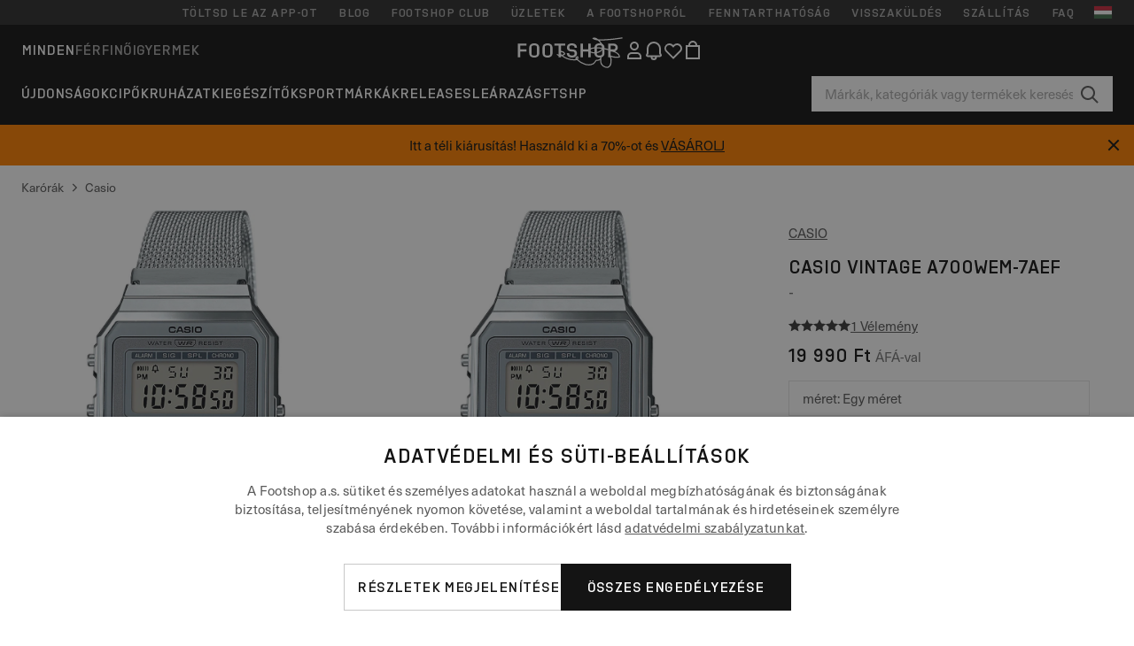

--- FILE ---
content_type: text/html; charset=UTF-8
request_url: https://www.footshop.hu/hu/karorak/99169-casio-vintage-a700wem-7aef.html
body_size: 52716
content:
<!DOCTYPE html>
<html lang="hu">
<head>
                
    
        <script>
            if ('serviceWorker' in navigator) {
                navigator.serviceWorker?.getRegistrations().then((registrations) => {
                    registrations.forEach((reg) => {
                        if (reg.active?.scriptURL?.includes('sw-fs.es6.js')) {
                            reg.unregister().then((success) => {
                                if (success) {
                                    window.location.reload();
                                }
                            });
                        }
                    });
                });
            }
        </script>
    

        
            <meta name="apple-itunes-app" content="app-id=1667088153">
    
        <meta charset="utf-8"/>
    <title>Karórák Casio Vintage A700WEM-7AEF (A700WEM-7AEF) | Footshop</title>
    <meta name="viewport" id="fsViewport" content="width=device-width, initial-scale=1, maximum-scale=5"/>
            <meta name="description" content="Casio Vintage A700WEM-7AEF kitűnő áron 19 990 Ft elérhetőség azonnal cska a Footshop.hu/hu/!"/>
            <meta name="apple-mobile-web-app-capable" content="yes"/>
                <meta name="robots" content="index,follow"/>
    
    <script>var dataLayer = dataLayer || [];(function () {if (typeof Intl !== 'undefined' && Intl.hasOwnProperty('PluralRules')) {return;}var url = 'https://polyfill.io/v3/polyfill.min.js?features=Intl.~locale.hu';var script = document.createElement('script');script.src = url;script.async = false;script.type = 'text/javascript';document.getElementsByTagName('head')[0].appendChild(script);})();window.dist_webpack_uri = "https://static.ftshp.digital/themes/default-bootstrap/dist/webpack/";</script>

            <link rel="preconnect" href="https://static.ftshp.digital" crossorigin>
<link rel="preconnect" href="https://use.typekit.net" crossorigin>
<link rel="preconnect" href="https://p.typekit.net" crossorigin>
    
        

    
            <link rel="preload" href="https://static.ftshp.digital/themes/default-bootstrap/fonts/foot-medium.woff2" as="font" type="font/woff2" crossorigin><style>@font-face {font-family: 'foot';src: url('https://static.ftshp.digital/themes/default-bootstrap/fonts/foot-medium.woff2') format('woff2'),url('https://static.ftshp.digital/themes/default-bootstrap/fonts/foot-medium.woff') format('woff');font-weight: 500;font-style: normal;font-display: fallback;}:root {--font-family-accent: 'foot', 'neue-haas-unica', -apple-system, BlinkMacSystemFont, "Segoe UI", "Roboto", "Oxygen", "Ubuntu", "Helvetica Neue", Arial, sans-serif;--font-family-base: 'neue-haas-unica', -apple-system, BlinkMacSystemFont, "Segoe UI", "Roboto", "Oxygen", "Ubuntu", "Helvetica Neue", Arial, sans-serif;}</style>
        
        <script>
            (function (d) {
                var config = {kitId: 'hnc4kin',scriptTimeout: 3000,async: true},h = d.documentElement,t = setTimeout(function () {h.className = h.className.replace(/\bwf-loading\b/g, '') + ' wf-inactive';}, config.scriptTimeout),tk = d.createElement("script"),f = false,s = d.getElementsByTagName("script")[0],a;
                h.className += " wf-loading";tk.src = 'https://use.typekit.net/' + config.kitId + '.js';tk.async = true;
                tk.onload = tk.onreadystatechange = function () {a = this.readyState;if (f || a && a !== 'complete' && a !== 'loaded') {return;}f = true;clearTimeout(t);try {Typekit.load(config);} catch (e) {}};
                s.parentNode.insertBefore(tk, s);
            })(document);
        </script>
    

            <script>(function (w, d) {var fallbackListener = true;w.addEventListener('DOMContentLoaded', bindCritCssFallback);w._fs_critCssLoad = function (link) {link.onload = null;link.rel = 'stylesheet';if (!fallbackListener) {return;}w.removeEventListener('DOMContentLoaded', bindCritCssFallback);fallbackListener = false;};function bindCritCssFallback() {d.querySelectorAll('[rel=preload][as=style][data-critical]').forEach(function (link) {w._fs_critCssLoad(link);});}})(window, document);</script><script type="application/ld+json">{"@context": "https://schema.org","@type": "WebSite","url": "https://www.footshop.hu/hu/","potentialAction": {"@type": "SearchAction","target": "https://www.footshop.hu/hu/search?search_query={search_query}","query-input": "required name=search_query"}}</script>



    
        

    
        

    
        

    
        

    
        

    
        

            <style>.Collapsible_body_3NBIi{transition:max-height .3s;overflow:hidden}.Icon_icon_1eZny{--iconSize:22px;display:block;flex-shrink:0;width:var(--iconSize);height:var(--iconSize)}.Icon_icon_1eZny svg{display:block;width:100%;height:100%;fill:currentColor}.Icon_icon_1eZny.Icon_small_2uT4t{--iconSize:14px}.Icon_icon_1eZny.Icon_medium_1usJe{--iconSize:28px}.Icon_icon_1eZny.Icon_large_rpIsM{--iconSize:50px}.Icon_icon_1eZny.Icon_inline_1wiwj{display:inline-block;vertical-align:bottom}.AccordionItem_wrapper_1PJWg.AccordionItem_default_zIqA3:last-of-type{border-bottom:1px solid #e6e6e6}.AccordionItem_body_1koDg{padding-bottom:20px}.AccordionItem_header_2d3LJ.AccordionItem_default_zIqA3{border-top:1px solid #e6e6e6}.AccordionItem_headerInner_3bNLI{--spacing:12px;display:flex;align-items:center;margin-left:calc(var(--spacing)*-1);margin-right:calc(var(--spacing)*-1);padding:15px var(--spacing);font-family:var(--font-family-accent);text-transform:var(--text-transform)}@media only screen and (min-width:769px){.AccordionItem_headerInner_3bNLI{--spacing:24px}}@media only screen and (min-width:991px){.AccordionItem_headerInner_3bNLI{--spacing:0}}.AccordionItem_headerLabel_3P8-d{flex:1}.AccordionItem_header_2d3LJ.AccordionItem_default_zIqA3 .AccordionItem_headerLabel_3P8-d{margin-right:12px;color:var(--color-typo-accent)}.AccordionItem_header_2d3LJ.AccordionItem_headerLineMiddle_2oLzG .AccordionItem_headerLabel_3P8-d{position:relative;display:flex;align-items:center;font-size:1.375rem;line-height:1.2727}@media only screen and (min-width:991px){.AccordionItem_header_2d3LJ.AccordionItem_headerLineMiddle_2oLzG .AccordionItem_headerLabel_3P8-d{font-size:1.5rem;line-height:1.25}}.AccordionItem_header_2d3LJ.AccordionItem_headerLineMiddle_2oLzG .AccordionItem_headerLabel_3P8-d:after{content:"";height:1px;width:100%;margin:0 30px;background-color:currentColor}.AccordionItem_headerIcon_1N9kb{flex:none;width:22px;height:22px;transition:transform .3s}.AccordionItem_headerIcon_1N9kb.AccordionItem_isExpanded_3rG7W{transform:rotate(180deg)}.AccordionItem_headerIcon_1N9kb svg{fill:currentColor}.Avatar_avatar_oiPSI{padding-top:10px}.Avatar_avatarMediaAlign_YPz5u{align-items:center}.Avatar_avatarImageWrapper_2blMU{display:flex;justify-content:center}.Avatar_avatarImage_3TVLE{width:32px;height:32px;border-radius:50%;object-fit:cover;aspect-ratio:1}.Avatar_username_pEXMr{margin:0;padding:0;font-family:var(--font-family-accent);font-weight:500;white-space:nowrap;overflow:hidden;text-overflow:ellipsis;max-width:200px}.Avatar_username_pEXMr.Avatar_usernameLight_3cPRt{color:#fff}.Avatar_username_pEXMr.Avatar_usernameDark_3jXem{color:var(--color-typo-accent)}.Heading_heading_1dtHt{margin:0;text-transform:var(--text-transform)}.Heading_heading_1dtHt.Heading_inherit_2pzfx{color:inherit}.Heading_heading_1dtHt.Heading_center_2suB5{text-align:center}.Heading_heading_1dtHt.Heading_right_1jsuG{text-align:right}.Heading_heading_1dtHt.Heading_margin_Zz8sK{margin-bottom:15px}.Heading_heading_1dtHt.Heading_marginSmall_3q2Hd{margin-bottom:10px}@media only screen and (min-width:769px){.Heading_withLinkWrapper_3jshm{display:flex;align-items:baseline;justify-content:space-between;gap:15px}}.Heading_withLinkWrapper_3jshm.Heading_margin_Zz8sK{margin-bottom:15px}button.Link_link_2imKr{-webkit-appearance:none;background:none;cursor:pointer;height:auto;padding:0;border:none}.Link_link_2imKr{color:var(--color-typo-accent);text-decoration:underline;font-family:var(--font-family-accent)}.Link_link_2imKr:hover{color:var(--color-typo-accent);text-decoration:none}.Link_link_2imKr.Link_simple_1wBgg{color:var(--color-typo-base);font-family:var(--font-family-base)}.Link_link_2imKr.Link_bold_1H4kf{font-weight:var(--font-weight-accent)}.Link_link_2imKr.Link_small_26ejO{font-size:.875rem;line-height:1.4286}.Link_link_2imKr.Link_uppercase_1pPXw{text-transform:var(--text-transform)}.Link_link_2imKr.Link_light_kK6Dj{color:#fff}.Link_link_2imKr.Link_gray_3vv-u{color:var(--color-typo-minor)}.Link_link_2imKr.Link_noUnderline_1GWwa{text-decoration:none}.Link_link_2imKr.Link_noUnderline_1GWwa:focus,.Link_link_2imKr.Link_noUnderline_1GWwa:hover{text-decoration:underline}.Link_link_2imKr.Link_hasHitArea_QYnZR{padding-top:4px;padding-bottom:4px}.Spinner_wrapper_yB8fX{font-size:0;line-height:0;overflow:hidden;text-align:center;vertical-align:middle}.Spinner_spinner_3opjr{animation:Spinner_rotate_1VLwi .5s linear infinite;vertical-align:middle}@keyframes Spinner_rotate_1VLwi{0%{transform:rotate(0deg)}to{transform:rotate(1turn)}}.Button_button_3Q-lF{--minHeight:50px;--minWidth:240px;--lineHeightPx:22px;-webkit-appearance:none;display:block;background:none;cursor:pointer;height:auto;margin:0;padding:0;border:0;outline:none;display:inline-flex;align-items:center;justify-content:center;min-width:var(--minWidth);min-height:var(--minHeight);padding:calc(var(--minHeight)/2 - var(--lineHeightPx)/2 - var(--border)) 15px;border:var(--border) solid;border-radius:var(--border-radius-base);font-family:var(--font-family-accent);font-size:.9375rem;line-height:1.4667;font-weight:var(--font-weight-accent);text-transform:var(--text-transform);transition:background-color .3s,border-color .3s}@media only screen and (min-width:991px){.Button_button_3Q-lF{--minHeight:40px}}a.Button_button_3Q-lF{text-decoration:none}.Button_button_3Q-lF:disabled{cursor:not-allowed}.Button_button_3Q-lF.Button_hasLeftIcon_TT0np:after,.Button_button_3Q-lF.Button_hasRightIcon_3EWu6:before,.Button_button_3Q-lF.Button_pseudoIcon_3UMXE{content:"";display:block;width:22px;height:22px}.Button_button_3Q-lF.Button_hasLeftIcon_TT0np:after{margin-left:8px}.Button_button_3Q-lF.Button_hasRightIcon_3EWu6:before{margin-right:8px}.Button_button_3Q-lF.Button_spaceBetween_3-uAP{justify-content:space-between}.Button_icon_TdZ70{pointer-events:none}.Button_icon_TdZ70 svg{display:block;width:22px;height:22px;fill:currentColor}.Button_icon_TdZ70.Button_leftIcon_1MabP{margin-right:8px}.Button_icon_TdZ70.Button_rightIcon_1xSXp{margin-left:8px}.Button_customContentWrapper_1A8eE{flex:1}.ButtonBar_buttonBar_E7Ffs{display:flex;gap:10px}.ButtonBar_buttonBar_E7Ffs.ButtonBar_columnCenter_1eI3I,.ButtonBar_buttonBar_E7Ffs.ButtonBar_columnFullWidth_xZDYs{flex-direction:column}.ButtonBar_buttonBar_E7Ffs.ButtonBar_columnFullWidth_xZDYs{width:100%}.ButtonBar_buttonBar_E7Ffs.ButtonBar_columnFullWidth_xZDYs button{min-width:auto}.ButtonBar_buttonBar_E7Ffs.ButtonBar_columnCenter_1eI3I{align-items:center}.ButtonBar_buttonBar_E7Ffs.ButtonBar_rowLeft_eQoMp,.ButtonBar_buttonBar_E7Ffs.ButtonBar_rowRight_dYnFg,.ButtonBar_buttonBar_E7Ffs.ButtonBar_rowSpaceBetween_2aeQt{flex-direction:row}.ButtonBar_buttonBar_E7Ffs.ButtonBar_rowRight_dYnFg{justify-content:flex-end}.ButtonBar_buttonBar_E7Ffs.ButtonBar_rowSpaceBetween_2aeQt{justify-content:space-between}.ButtonBar_buttonBar_E7Ffs.ButtonBar_rowStretch_Snv3z{flex-direction:row}.ButtonBar_buttonBar_E7Ffs.ButtonBar_rowStretch_Snv3z>:first-child{flex:auto}.ButtonBar_buttonBar_E7Ffs.ButtonBar_rowStretch_Snv3z>*+*{margin-left:2px}.ButtonBar_buttonBar_E7Ffs.ButtonBar_reverse_1MTMO.ButtonBar_rowLeft_eQoMp,.ButtonBar_buttonBar_E7Ffs.ButtonBar_reverse_1MTMO.ButtonBar_rowRight_dYnFg,.ButtonBar_buttonBar_E7Ffs.ButtonBar_reverse_1MTMO.ButtonBar_rowSpaceBetween_2aeQt{flex-direction:row-reverse}.ButtonBar_buttonBar_E7Ffs.ButtonBar_reverse_1MTMO.ButtonBar_columnCenter_1eI3I,.ButtonBar_buttonBar_E7Ffs.ButtonBar_reverse_1MTMO.ButtonBar_columnFullWidth_xZDYs{flex-direction:column-reverse}.IconButton_iconButton_1E_1G{--iconBtnSize:46px;-webkit-appearance:none;display:block;background:none;cursor:pointer;height:auto;margin:0;padding:0;border:0;outline:none;display:inline-flex;align-items:center;justify-content:center;width:var(--iconBtnSize);height:var(--iconBtnSize);border-radius:50%;color:inherit;transition-duration:.3s;transition-property:background-color,color}.ControlButton_control_1Dkdq{--minHeight:0;--minWidth:0;--border:1px;--vertical-padding:15px;--horizontal-padding:10px;padding:var(--vertical-padding) var(--horizontal-padding);border-color:#c8c8c8;background-color:#fff;font-family:var(--font-family-base);text-transform:none;font-weight:400;color:var(--color-typo-base)}.ControlButton_control_1Dkdq.ControlButton_large_1_j4o{--vertical-padding:15px;--horizontal-padding:15px}.ControlButton_control_1Dkdq.ControlButton_base_1uzSY{--vertical-padding:10px;min-width:44px}.ControlButton_control_1Dkdq.ControlButton_small_1AIno{--vertical-padding:5px;--horizontal-padding:10px;font-size:.8125rem;line-height:1.5385}.ControlButton_control_1Dkdq:focus,.ControlButton_control_1Dkdq:hover{border-color:#141414;color:var(--color-typo-accent)}.ControlButton_control_1Dkdq.ControlButton_selected_1Dx_V{position:relative;color:var(--color-typo-accent);font-weight:var(--font-weight-accent)}.ControlButton_control_1Dkdq.ControlButton_selected_1Dx_V:after{content:"";position:absolute;inset:calc(var(--border)*-1);border:2px solid var(--color-typo-accent);pointer-events:none}.ControlButton_control_1Dkdq.ControlButton_cta_1DsIF{background-color:var(--color-typo-accent);border-color:var(--color-typo-accent);color:#fff}.ControlButton_control_1Dkdq.ControlButton_cta_1DsIF:focus,.ControlButton_control_1Dkdq.ControlButton_cta_1DsIF:hover{background-color:var(--color-typo-base)}.Dropdown_dropdown_1ANMw{margin:0 auto 15px;max-width:320px;position:relative;text-align:left;z-index:1}.Dropdown_dropdown_1ANMw.Dropdown_fullWidth_1OfGF{max-width:none;width:100%}.Dropdown_dropdown_1ANMw .Dropdown_activeItem_1ZBub{background-color:#fff;display:block;line-height:42px;margin-bottom:0;padding:0 30px 0 15px;position:relative;cursor:pointer;font-size:16px;border-radius:var(--border-radius-base)}.Dropdown_dropdown_1ANMw .Dropdown_activeItem_1ZBub .Dropdown_arrowDown_2l9BW{position:absolute;right:10px;top:50%;transform:translateY(-50%) rotate(0deg);transition:all .5s;fill:#141414}.Dropdown_content_2WUT0.Dropdown_outlined_rwYtW .Dropdown_activeItem_1ZBub,.Dropdown_content_2WUT0.Dropdown_outlined_rwYtW .Dropdown_dropdownContent_mrld7{border:1px solid #c8c8c8;transition:border-color .3s}.Dropdown_content_2WUT0.Dropdown_outlined_rwYtW .Dropdown_activeItem_1ZBub{line-height:50px;overflow:hidden;text-overflow:ellipsis;white-space:nowrap}.Dropdown_content_2WUT0.Dropdown_outlined_rwYtW .Dropdown_activeItem_1ZBub .Dropdown_arrowDown_2l9BW{fill:var(--color-typo-accent)}@media only screen and (min-width:991px){.Dropdown_content_2WUT0.Dropdown_outlined_rwYtW .Dropdown_activeItem_1ZBub,.Dropdown_content_2WUT0.Dropdown_outlined_rwYtW .Dropdown_item_3p7pi{line-height:40px}}.Checkbox_checkbox_aOsMM label{display:flex;cursor:pointer}.Checkbox_checkbox_aOsMM input{display:none}.Checkbox_tick_3rzHE{flex:none;display:flex;align-items:center;justify-content:center;width:20px;height:20px;margin:1px;border:1px solid #c8c8c8;transition:background-color .3s,border .3s}input:checked+.Checkbox_tick_3rzHE,label:hover .Checkbox_tick_3rzHE{border-color:var(--color-typo-accent)}input:checked+.Checkbox_tick_3rzHE{background-color:var(--color-typo-accent)}input:disabled+.Checkbox_tick_3rzHE{background-color:#f2f2f2;border-color:#e6e6e6}.Checkbox_tick_3rzHE.Checkbox_radio_3Qaxa{border-radius:50%}input:checked+.Checkbox_tick_3rzHE.Checkbox_radio_3Qaxa{background-color:#fff;border-width:7px}.Checkbox_tick_3rzHE.Checkbox_error_17vNJ{border-color:#e00600}input:checked+.Checkbox_tick_3rzHE .Checkbox_icon_1D0N8{display:block;width:12px;height:6px;margin-top:-3px;border-left:2px solid #fff;border-bottom:2px solid #fff;border-right-color:#fff;border-top-color:#fff;transform:rotate(-45deg)}.Checkbox_label_25oCH{flex:1;margin-left:10px;line-height:22px;color:var(--color-typo-base)}.Background_wrapper_2ddIy{animation-duration:1.5s;animation-fill-mode:forwards;animation-iteration-count:infinite;animation-name:Background_placeholderShimmer_3wPa7;animation-timing-function:linear;background:#f8f8f8;background-image:linear-gradient(90deg,#f8f8f8 0,#edeef1 20%,#f8f8f8 40%,#f8f8f8);background-repeat:no-repeat;background-size:800px 100%;bottom:0;left:0;position:absolute;right:0;top:0}.Background_wrapper_2ddIy.Background_dark_1RNei{background-color:#141414;background-image:linear-gradient(90deg,#141414 0,#141414 20%,#141414 40%,#141414)}@keyframes Background_placeholderShimmer_3wPa7{0%{background-position:-1000px 0}to{background-position:1000px 0}}.Line_wrapper_2lYI6{position:relative}.Line_wrapper_2lYI6+.Line_wrapper_2lYI6{margin-top:5px}@media only screen and (min-width:769px){.Line_wrapper_2lYI6+.Line_wrapper_2lYI6{margin-top:10px}}.TallCard_anchor_3c_dP{display:block;text-decoration:none}.TallCard_anchor_3c_dP:hover{text-decoration:underline}.TallCard_anchor_3c_dP:hover.TallCard_light_1eAAe{color:#fff}.TallCard_anchor_3c_dP:hover.TallCard_dark_2P4As{color:#000}.TallCard_image_1yHkh{display:block;width:100%;object-fit:cover;aspect-ratio:3/4;border-radius:var(--border-radius-base)}.HorizontalList_wrapper_35ZDh{position:relative;width:100%;overflow:hidden}.HorizontalList_wrapper_35ZDh.HorizontalList_gradient_1niv1:after,.HorizontalList_wrapper_35ZDh.HorizontalList_gradient_1niv1:before{content:"";position:absolute;top:0;z-index:1;width:100px;height:100%;opacity:0;pointer-events:none}.HorizontalList_wrapper_35ZDh.HorizontalList_gradient_1niv1:before{left:0;background-image:linear-gradient(270deg,transparent,var(--gradient-color,#fff))}.HorizontalList_wrapper_35ZDh.HorizontalList_gradient_1niv1:after{right:0;background-image:linear-gradient(90deg,transparent,var(--gradient-color,#fff))}.HorizontalList_wrapper_35ZDh.HorizontalList_isLeftGradientVisible_2zox9:before,.HorizontalList_wrapper_35ZDh.HorizontalList_isRightGradientVisible_29E-H:after{opacity:1}.HorizontalList_grid_2OjuH{display:grid;grid-auto-flow:column;grid-auto-columns:var(--itemWidth);width:100%;padding-left:12px;padding-right:12px;pointer-events:all;overflow-x:auto;-ms-overflow-style:none;scrollbar-width:none}@media only screen and (min-width:769px){.HorizontalList_grid_2OjuH{padding-left:24px;padding-right:24px}}@media only screen and (min-width:1701px){.HorizontalList_grid_2OjuH:not(.HorizontalList_sideSpaceForce_16BuC){padding-left:0;padding-right:0}}.HorizontalList_grid_2OjuH::-webkit-scrollbar{display:none}.HorizontalList_grid_2OjuH.HorizontalList_oneInView_1Bl96{--itemWidth:62%}@media only screen and (min-width:561px){.HorizontalList_grid_2OjuH.HorizontalList_oneInView_1Bl96{--itemWidth:65%}}.HorizontalList_grid_2OjuH.HorizontalList_twoInView_FNTEJ{--itemWidth:45%}@media only screen and (min-width:561px){.HorizontalList_grid_2OjuH.HorizontalList_twoInView_FNTEJ{--itemWidth:47.5%}}.HorizontalList_grid_2OjuH.HorizontalList_threeInView_2GyHt{--itemWidth:28%}.HorizontalList_grid_2OjuH.HorizontalList_fourInView_3FMrD{--itemWidth:22%}.HorizontalList_grid_2OjuH.HorizontalList_fiveInView_2Waah{--itemWidth:18%}.HorizontalList_grid_2OjuH.HorizontalList_eightInView_2HRMQ{--itemWidth:11%}.HorizontalList_grid_2OjuH.HorizontalList_auto_1Ednj{--itemWidth:max-content;scrollbar-width:none}.HorizontalList_grid_2OjuH.HorizontalList_auto_1Ednj::-webkit-scrollbar{display:none}.HorizontalList_grid_2OjuH.HorizontalList_withoutGap_2q6Nv{gap:10px}.HorizontalList_grid_2OjuH.HorizontalList_withoutLeftSideSpace_2eSFh{padding-left:0}.HorizontalList_arrow_mu2K6{position:absolute;top:50%;z-index:2;padding:5px;border-radius:var(--border-radius-base);border:1px solid var(--color-typo-base);background-color:#fff;color:var(--color-typo-base);transform:translateY(-50%);transition:color .3s,border-color .3s}.HorizontalList_arrow_mu2K6.HorizontalList_prev_3kB28{left:12px}@media only screen and (min-width:561px){.HorizontalList_arrow_mu2K6.HorizontalList_prev_3kB28{left:24px}}@media only screen and (min-width:1701px){.HorizontalList_arrow_mu2K6.HorizontalList_prev_3kB28{left:0}}.HorizontalList_arrow_mu2K6.HorizontalList_next_nwzEY{right:12px}@media only screen and (min-width:561px){.HorizontalList_arrow_mu2K6.HorizontalList_next_nwzEY{right:24px}}@media only screen and (min-width:1701px){.HorizontalList_arrow_mu2K6.HorizontalList_next_nwzEY{right:0}}.HorizontalList_arrow_mu2K6:hover{border-color:var(--color-typo-accent);color:var(--color-typo-accent)}.BaseContainer_wrapper_a2vvb{padding-left:12px;padding-right:12px}@media only screen and (min-width:769px){.BaseContainer_wrapper_a2vvb{padding-left:24px;padding-right:24px}}@media only screen and (min-width:1701px){.BaseContainer_wrapper_a2vvb{padding-left:0;padding-right:0}}.Box_wrapper_1IRhW{position:relative}.Box_container_2x5Rx,.Box_content_CAuvl,.Box_image_3ImFu{position:absolute;top:0;bottom:0;left:0;right:0;overflow:hidden}.Box_image_3ImFu{width:100%;height:100%;object-fit:cover;background-color:#f8f8f8}.FullSizeContainer_wrapper_YAFac{width:100%;height:100%;left:0;position:absolute;top:0}.PageContainer_fullWrapper_1mC_U{display:flow-root;width:100%;background-color:var(--backgroundColor)}.PageContainer_wrapper_Isqhi{max-width:1700px;margin-left:auto;margin-right:auto}.Section_wrapper_1PAlW{margin-top:40px;margin-bottom:40px}@media only screen and (min-width:769px){.Section_wrapper_1PAlW{margin-top:60px;margin-bottom:60px}}@media only screen and (min-width:769px){.Section_wrapper_1PAlW.Section_large_dfJjE{margin-top:80px;margin-bottom:80px}}.Section_wrapper_1PAlW.Section_wide_2UCa-{width:100%}.Section_wrapper_1PAlW.Section_disableSpacingTop_3FsL6{margin-top:0}.StripeContainer_wrapper_3QIBY>*{display:block}.StripeContainer_wrapper_3QIBY>*+*{margin-top:10px}@media only screen and (min-width:769px){.StripeContainer_wrapper_3QIBY{display:flex;flex-flow:row nowrap;justify-content:space-between;gap:15px}.StripeContainer_wrapper_3QIBY>*{flex:.5}.StripeContainer_wrapper_3QIBY>*+*{margin-top:0}}.TextContainer_wrapper_1LGnR{max-width:100ch}.BoxRatio_wrapper_1HVuG{position:relative;padding-top:100%}@media only screen and (min-width:769px){.BoxRatio_wrapper_1HVuG{padding-top:75%}}.BoxSquare_wrapper_3KWQm{position:relative;padding-top:100%}.Product_info_2BgOv{padding:10px 0}.ProductCarousel_item_1ww_8{padding:8px}.ProductCarousel_wrapper_2PAka{margin:auto;max-width:1320px}.ProductList_item_21-w4{display:inline-block;min-width:155px;padding:4px;white-space:normal;width:48%}.ProductList_bulky_20FnV .ProductList_item_21-w4{min-width:275px;width:80%}.ProductList_swipeMix_h_ISA .ProductList_item_21-w4{min-width:79%}.ProductList_medium_1_MZO .ProductList_item_21-w4{min-width:auto;width:33.33%}@media only screen and (min-width:769px){.ProductList_item_21-w4{width:25%}.ProductList_bulky_20FnV .ProductList_item_21-w4{width:40%}.ProductList_medium_1_MZO .ProductList_item_21-w4{width:33.33%}.ProductList_swipeMix_h_ISA .ProductList_item_21-w4{padding:8px;min-width:0;width:100%}}.ProductList_wrapper_3iPwh{margin:auto;max-width:1320px;padding:0 15px;overflow-x:auto;overflow-y:hidden;white-space:nowrap;-webkit-overflow-scrolling:touch}.ProductList_swipeMix_h_ISA{display:flex;flex:1;padding:0;max-width:none}.FilterBar_mobileFilters_2J4Ei{padding:24px 0 20px}.FilterBar_mobileFilters_2J4Ei:after{clear:both;content:"";display:table}.FilterBar_mobileFilters_2J4Ei .FilterBar_buttonPlaceholder_x4F1P{height:50px;width:100%}.FilterBar_mobileFilters_2J4Ei .FilterBar_button_82R9M{background-color:#fff;color:var(--color-typo-accent);border:2px solid var(--color-typo-accent);display:block;padding:12px 60px 12px 15px;position:relative;text-transform:uppercase;z-index:1;font-family:var(--font-family-accent)}.FilterBar_mobileFilters_2J4Ei .FilterBar_button_82R9M .FilterBar_count_JxDqb{background-color:var(--color-typo-accent);color:#fff;display:inline-block;position:absolute;right:40px;text-align:center;top:50%;transform:translateY(-50%);width:22px}.FilterBar_mobileFilters_2J4Ei .FilterBar_button_82R9M svg{position:absolute;right:10px;top:13px;width:24px;height:24px;fill:var(--color-typo-accent)}.FilterBar_mobileFilters_2J4Ei .FilterBar_button_82R9M.FilterBar_pinned_2KPgS{position:fixed;top:45px;left:0;right:0;z-index:4;animation:FilterBar_fadeIn_1nBrx .3s}.FilterBar_mobileFilters_2J4Ei .FilterBar_sorting_3khWI{margin:10px 0 0;max-width:none}@media only screen and (min-width:769px){.FilterBar_mobileFilters_2J4Ei{padding:30px 8px 22px}.FilterBar_mobileFilters_2J4Ei .FilterBar_sorting_3khWI{margin-top:0;margin-left:15px}}.FilterBar_pinnedButton_3b7C4{position:fixed;top:50px;left:0;right:0;z-index:4;background-color:#fff;animation:FilterBar_fadeIn_1nBrx .3s}.FilterBar_buttonInner_1Dl-I{display:flex;align-items:center}.FilterBar_productsCount_pl6Dl{font-family:var(--font-family-base);font-weight:400;color:#aaa;padding-left:10px}.FilterBar_filtersCount_MsAYe{flex:none;display:block;min-width:22px;margin-left:auto;background-color:#fff;color:var(--color-typo-accent);margin-right:10px}.FilterBar_pinnedButton_3b7C4 .FilterBar_filtersCount_MsAYe{background-color:var(--color-typo-accent);color:#fff}.ChatWithUs_wrapper_2DWFG{position:fixed;bottom:18px;right:18px;z-index:1080}.ChatWithUs_button_2QI2w{display:flex;align-items:center;justify-content:center;width:60px;height:60px;border:0;border-radius:50%;background-color:var(--color-chatbot-bg);cursor:pointer}@media only screen and (min-width:769px){.ChatWithUs_button_2QI2w{z-index:18}}.h0,.h1,.h2,.h3,.h4,.h5,.h6,h1,h2,h3,h4,h5,h6{font-family:var(--font-family-accent);font-weight:var(--font-weight-accent);color:var(--color-typo-accent)}.h0{font-size:2rem;line-height:1.25}@media only screen and (min-width:991px){.h0{font-size:2.625rem;line-height:1.1905}}.h1,h1{font-size:1.75rem;line-height:1.2143}@media only screen and (min-width:991px){.h1,h1{font-size:2rem;line-height:1.25}}.h2,h2{font-size:1.375rem;line-height:1.2727}@media only screen and (min-width:991px){.h2,h2{font-size:1.5rem;line-height:1.25}}.h3,h3{font-size:1.25rem;line-height:1.3}.h4,h4{font-size:1.125rem;line-height:1.3333}.h5,.h6,h5,h6{font-size:.9375rem;line-height:1.4667}a{color:var(--color-typo-base);text-decoration:underline;transition:color .3s}a:hover{text-decoration:none}p{margin-bottom:15px}b,strong{font-weight:var(--font-weight-accent)}.fs-p-r{position:relative}.fs-mt-xsmall{margin-top:5px}.fs-mt-small{margin-top:10px}.fs-mt-base{margin-top:15px}.fs-mt-large{margin-top:30px}.fs-mb-base{margin-bottom:15px}.fs-mb-large{margin-bottom:30px}.fs-ta-center{text-align:center}._vihi{position:absolute;top:-9999px;left:-9999px;bottom:auto;right:auto;height:0;width:0;visibility:hidden}body,html{min-height:100%}body{margin:0;padding-top:45px;background-color:var(--color-layout-bg);font-family:var(--font-family-base);font-size:.9375rem;line-height:1.4667;color:var(--color-typo-base);overflow-x:hidden}body *{box-sizing:border-box}@media only screen and (min-width:991px){body,body[class]{padding-top:0}}body.lang_el *{text-transform:none!important}img{max-width:100%}.grecaptcha-badge{visibility:hidden}.is-ios *{cursor:pointer}.wrapper,.wrapper--bigger{clear:both;display:block;margin:0 auto;max-width:950px;padding-left:15px;padding-right:15px}.wrapper--bigger:after,.wrapper:after{clear:both;content:"";display:table}@media only screen and (min-width:769px){.wrapper,.wrapper--bigger{padding-left:0;padding-right:0}}.wrapper--bigger{max-width:1320px}button,input,select,textarea{background:#fff;border:none;color:var(--color-typo-base);font-family:var(--font-family-base);font-size:.9375rem;line-height:1.4667;outline:none;padding:5px 1em;transition:border-color .3s,box-shadow .3s;-webkit-appearance:none}button{cursor:pointer}input[disabled]{color:#d0d0d0;cursor:default}input,select{height:32px}table{border-collapse:collapse;display:block;height:100%;overflow-x:auto;width:100%}table td,table th{padding:10px}table.bordered td,table.bordered th{border:1px solid #aaa}table.dark .price{font-size:1em;font-weight:400}table.dark thead th{background-color:#5a5a5a;color:#fff;font-size:14px;padding:15px 10px;text-transform:uppercase}table.dark tbody td{background-color:#f2f2f2;padding:20px 5px}table.gray tfoot td{background-color:initial}table.gray tfoot tr{border-color:transparent}table.gray thead th{color:#aaa;font-size:14px;padding-bottom:10px;text-transform:uppercase}table.gray td{background-color:#f2f2f2}table.ordered-products .price,table.ordered-products tfoot{text-align:right!important}table.thin td{padding:5px}table.vertical-slim td{padding:1px 7px}@media only screen and (min-width:769px){table{display:table}table.dark td{border:none!important}table.gray tr{border-bottom:10px solid #fff}}table .responsive-table{width:100%;overflow-x:auto;margin-bottom:2em}table .responsive-table table{margin-bottom:0}.appear100-enter{max-height:0}.appear100-enter-active{max-height:100px;transition:all .7s linear}.appear100-exit{max-height:100px}.appear100-exit-active{max-height:0;transition:all .7s cubic-bezier(0,0,0,1)}.fade-enter{opacity:.01}.fade-enter-active{opacity:1;transition:.5s}.fade-exit{opacity:1}.fade-exit-active{opacity:.01;transition:.5s}.fastFade-enter{opacity:.01}.fastFade-enter-active{opacity:1;transition:.15s}.fastFade-exit{opacity:1}.fastFade-exit-active{opacity:.01;transition:.15s}.mediumFade-enter{opacity:.01}.mediumFade-enter-active{opacity:1;transition:.3s}.mediumFade-exit{opacity:1}.mediumFade-exit-active{opacity:.01;transition:.3s}.slideLeft-enter{transform:translateX(-100%)}.slideLeft-enter-active{transform:translateX(0);transition:.3s}.slideLeft-exit{transform:translateX(0)}.slideLeft-exit-active{transform:translateX(-100%);transition:.3s}.slideRight-enter{transform:translateX(100%)}.slideRight-enter-active{transform:translateX(0);transition:.3s}.slideRight-exit{transform:translateX(0)}.slideRight-exit-active{transform:translateX(100%);transition:.3s}.slideDown{will-change:transform}.slideDown-enter{transform:translateY(100%)}.slideDown-enter-active{transform:translateY(0);transition:.3s ease-out}.slideDown-exit{transform:translateY(0)}.slideDown-exit-active{transform:translateY(100%);transition:.3s ease-out}.Root_wrapper_3d4VU{padding-top:59px}@media only screen and (min-width:991px){.Root_wrapper_3d4VU{padding-top:0}}.FtshpLogo_logo_4u055{position:relative;display:inline-block;height:50px;overflow:hidden;color:currentColor}.FtshpLogo_logo_4u055 svg{fill:currentColor;padding:0;width:130px;height:50px;vertical-align:top}@media only screen and (max-width:390px){.FtshpLogo_logo_4u055 svg{width:100px}}@media only screen and (max-width:359px){.FtshpLogo_logo_4u055 svg{width:60px}}.FtshpLogo_logo_4u055 svg+svg{position:absolute;top:0;left:0}.QnsLogo_logo_2P5W2{display:flex;align-items:center;justify-content:center;height:50px;color:#0e5542}.QnsLogo_logo_2P5W2 svg{display:block;width:auto;height:24px;fill:currentColor}.CartIcon_cartIcon_2sCfU{position:relative;background:none;padding:0;margin:0;-webkit-appearance:none}.CartIcon_cartIcon_2sCfU svg{fill:currentColor}.UserIcon_userIcon_2Gddg{position:relative}.UserIcon_userIcon_2Gddg>a,.UserIcon_userIcon_2Gddg>button{color:currentColor}.UserIcon_userIcon_2Gddg svg{display:block;fill:currentColor;transition:fill .3s}.UserIcon_iconButton_jdGd4{-webkit-appearance:none;display:block;background:none;cursor:pointer;height:auto;margin:0;padding:0;border:0;outline:none}.UserIcon_userMenu_1Rrn7{position:absolute;top:100%;right:-162px;z-index:1;padding-top:18px;opacity:0;transform:scale(0);transform-origin:calc(100% - 162px) 10px}.UserIcon_userIcon_2Gddg:focus-within .UserIcon_userMenu_1Rrn7,.UserIcon_userIcon_2Gddg:hover .UserIcon_userMenu_1Rrn7{opacity:1;transform:scale(1)}.TopMenu_topLinks_3zLeY{list-style:none;margin:0;padding:0}.TopMenu_topLinks_3zLeY>li{display:inline-block;padding:0;position:relative}.TopMenu_topLinks_3zLeY>li>a,.TopMenu_topLinks_3zLeY>li>span{display:inline-block;padding:4px 12px;font-family:var(--font-family-accent);font-size:.8125rem;line-height:1.5385;text-decoration:none;letter-spacing:.5px;text-transform:var(--text-transform);color:var(--color-header-topbar-text)}.TopMenu_topLinks_3zLeY>li>a:hover{text-decoration:underline}.TopMenu_topLinks_3zLeY>li ul{display:none}.TopMenu_topLinks_3zLeY>li:hover ul{background:#fff;border:1px solid #c8c8c8;display:block;position:absolute;top:100%;left:-5px;z-index:2;margin:0;padding:0;width:250px}.TopMenu_topLinks_3zLeY>li:hover ul li{padding:0;display:block}.TopMenu_topLinks_3zLeY>li:hover ul li a{display:block;padding:9px 14px;white-space:nowrap;width:100%;text-decoration:none;color:var(--color-typo-base)}.TopMenu_topLinks_3zLeY>li:hover ul li a:hover{background-color:#f2f2f2}.CustomerListsIcon_wishIcon_qLX0a{position:relative;display:block;background:none;padding:0;margin:0;-webkit-appearance:none;cursor:pointer}.CustomerListsIcon_wishIcon_qLX0a svg{fill:currentColor}.NotificationsIcon_notificationsIcon_14Rrw{position:relative;background:none;padding:0;margin:0;-webkit-appearance:none;cursor:pointer;height:auto}.NotificationsIcon_notificationsIcon_14Rrw svg{fill:currentColor}.NotificationsArea_wrapper_3PviC{-webkit-overflow-scrolling:touch;background-color:#fff;overflow:hidden;position:fixed;width:100vw;height:100vh;bottom:0;left:0;top:0;z-index:1500}@media only screen and (min-width:769px){.NotificationsArea_wrapper_3PviC{position:absolute;top:100%;right:0;left:auto;bottom:auto;width:370px;height:auto;border:1px solid #c8c8c8}}.MainItem_mainItem_14OoY>a{position:relative;display:block;padding-top:9px;padding-bottom:9px;font-family:var(--font-family-accent);text-transform:var(--text-transform);text-decoration:none;color:currentColor}.MainItem_mainItem_14OoY.MainItem_open_1FxN4,.MainItem_mainItem_14OoY:hover{color:var(--color-header-accent)}.MainItem_mainItem_14OoY.MainItem_open_1FxN4>a:after,.MainItem_mainItem_14OoY:hover>a:after{content:"";position:absolute;inset:auto 0 5px 0;height:2px;background-color:var(--color-header-underline)}.MainItem_child_2v48z{position:absolute;top:100%;left:0;right:0;display:none;border-bottom:1px solid #e6e6e6;background:#fff}.MainItem_open_1FxN4 .MainItem_child_2v48z{display:block}.MainItem_childInner_12fhL{display:flex;justify-content:flex-start;padding:15px 0}.SearchIcon_icon_IyGIr{position:relative;background:none;padding:0;margin:0;cursor:pointer;height:auto;outline:revert}.SearchIcon_icon_IyGIr svg{fill:currentColor}.SuggestionsInput_close_21T9G{cursor:pointer;padding:10px 0 10px 5px;position:absolute;right:48px;top:0;height:40px}.SuggestionsInput_close_21T9G svg{width:22px;height:22px;border-right:1px solid #e6e6e6;box-sizing:initial;fill:currentColor;padding-right:3px}.SuggestionsInput_container_282EN{position:relative;padding-left:0;padding-right:45px;background:#fff;border:var(--border-base);border-radius:var(--border-radius-base);color:var(--color-typo-base)}.SuggestionsInput_container_282EN.SuggestionsInput_focused_1uPNA{padding-right:85px}.SuggestionsInput_input_2-pWv{background:#fff;border:none;border-radius:var(--border-radius-base);color:var(--color-typo-base);font-size:.9375rem;line-height:1.4667;height:40px;margin:0;padding:9px 0 9px 15px;width:100%}.SuggestionsInput_input_2-pWv::-webkit-input-placeholder{color:#aaa}.SuggestionsInput_input_2-pWv:-moz-placeholder,.SuggestionsInput_input_2-pWv::-moz-placeholder{color:#aaa}.SuggestionsInput_input_2-pWv:-ms-input-placeholder{color:#aaa}.DesktopSearch_close_35dTw{position:absolute;top:10px;right:10px;display:inline-block;background-color:initial}.DesktopSearch_close_35dTw svg{fill:#aaa;width:25px;height:25px}.DesktopSearch_container_3tN4k{display:block;opacity:1;transition:opacity .3s}.DesktopSearch_container_3tN4k.DesktopSearch_isHidden_kNe2X{opacity:0;pointer-events:none}.DesktopSearch_container_3tN4k.DesktopSearch_isInvisible_2ehuJ{display:none}@media(max-width:1200px){.DesktopSearch_container_3tN4k.DesktopSearch_hideUntilUltranavSearchBreakpoint_2A2gz{display:none}}.DesktopSearch_iconContainer_261ad{background:none;position:absolute;right:0;top:0;padding:10px 15px 10px 10px;height:40px}.DesktopSearch_iconContainer_261ad svg{width:22px;height:22px;fill:var(--color-typo-base)}.DesktopSearch_results_2y82W{display:flex;flex-direction:column;left:0;position:absolute;top:100%;right:0;height:calc(100vh - 135px)}.DesktopSearch_resultsInner_1syxA{background-color:#fff;border-radius:var(--border-radius-base);box-shadow:0 6px 6px rgba(0,0,0,.1);border:1px solid #e6e6e6}.DesktopSearch_wrapper_H5SZ8{position:relative}.Ultranav_shadeSearch_OCw_V{z-index:1180!important}.Ultranav_shadeTopBar_3GmjJ{z-index:1220!important}.Ultranav_shadeCart_34v2Q{z-index:1300!important}.Ultranav_wrapper_LbsCX{color:var(--color-header-text)}.Ultranav_mainBar_2czAC{position:relative;z-index:1200}.Ultranav_topBar_1pwvG{position:relative;z-index:1240}.Ultranav_top_26znE{position:relative;display:flex;justify-content:flex-end}.Ultranav_top_26znE .Ultranav_shopSwitcher_1xulC{margin-left:10px}.Ultranav_top_26znE .Ultranav_shopSwitcher_1xulC button{width:22px;height:100%}.Ultranav_main_2USx_{position:relative;display:flex;justify-content:space-between;align-items:center;padding-top:4px;padding-bottom:4px}.Ultranav_main_2USx_ .Ultranav_genders_3ZDDX,.Ultranav_main_2USx_ .Ultranav_icons_3cRah{flex:1}.Ultranav_main_2USx_ .Ultranav_genders_3ZDDX ul{display:flex;align-items:center;gap:20px;list-style:none;margin:0;padding:0}.Ultranav_main_2USx_ .Ultranav_genders_3ZDDX ul li>a{position:relative;display:block;padding-top:9px;padding-bottom:9px;font-family:var(--font-family-accent);font-size:.9375rem;line-height:1.4667;color:var(--color-header-accent);text-transform:var(--text-transform);text-decoration:none}.Ultranav_main_2USx_ .Ultranav_genders_3ZDDX ul li>a:not(.Ultranav_active_2T7Re){color:var(--color-header-topbar-text)}.Ultranav_main_2USx_ .Ultranav_genders_3ZDDX ul li>a:not(.Ultranav_active_2T7Re):hover{color:var(--color-header-accent)}.Ultranav_main_2USx_ .Ultranav_genders_3ZDDX ul li>a.Ultranav_active_2T7Re:after{content:"";position:absolute;inset:auto 0 5px 0;height:2px;background-color:var(--color-header-underline)}.Ultranav_main_2USx_ .Ultranav_icons_3cRah{display:flex;align-items:center;justify-content:end;gap:20px}.Ultranav_main_2USx_ .Ultranav_icons_3cRah>*{color:currentColor}.Ultranav_navigation_2zqmZ{display:flex;justify-content:space-between;gap:20px;margin-bottom:15px}.Ultranav_navigation_2zqmZ .Ultranav_mainItems_19ZSO{display:flex;align-items:center;gap:20px;margin:0;padding:0;list-style:none}.Ultranav_navigation_2zqmZ .Ultranav_search_2cSG3{flex:1;max-width:340px}.Ultranav_navigation_2zqmZ.Ultranav_searchOpened_3pFd5 .Ultranav_mainItems_19ZSO{display:none}.Ultranav_navigation_2zqmZ.Ultranav_searchOpened_3pFd5 .Ultranav_search_2cSG3{width:100%;max-width:none}.Ultranav_navigation_2zqmZ.Ultranav_searchOpened_3pFd5 .Ultranav_search_2cSG3>form{max-width:700px;margin:0 auto}.MobileMainItem_main_1TKRc{position:relative;background-color:#fff}.MobileMainItem_main_1TKRc>a{align-items:center;border-top:1px solid #e6e6e6;color:var(--color-typo-accent);display:flex;justify-content:space-between;font-size:.9375rem;line-height:1.4667;font-family:var(--font-family-accent);padding:14px 0;margin:0 12px;cursor:pointer;text-transform:var(--text-transform)}.MobileMainItem_main_1TKRc>a svg{fill:var(--color-typo-base)}.MobileMainItem_main_1TKRc:first-child>a{padding-top:14px;border-top:0}.MobileMainItem_main_1TKRc.highlighted a{color:var(--color-error)}.mainAccent{background-color:#f8f8f8}.MobileTabMenu_container_2LlWk{clear:both;height:100%;transition:transform .3s ease-out;width:200%}.MobileTabMenu_container_2LlWk.MobileTabMenu_menuItemActive_3NN5G{transform:translateX(-100vw)}@media only screen and (min-width:769px){.MobileTabMenu_container_2LlWk.MobileTabMenu_menuItemActive_3NN5G{transform:translateX(-60vw)}}.MobileTabMenu_containerItem_1qIp-{display:inline-block;height:100%;padding-top:50px;position:relative;vertical-align:top;width:50%}.MobileTabMenu_containerItem_1qIp-.MobileTabMenu_containerItemMain_1C3dX{padding-top:105px}.MobileTabMenu_scroll_1TPMY{height:100%;overflow:auto;padding-bottom:80px;-webkit-overflow-scrolling:touch}.MobileTabMenu_scroll_1TPMY.MobileTabMenu_firstLayer_7RzZz{background-color:#f8f8f8}.MobileTabMenu_header_1FOqF{background-color:#f8f8f8;border-bottom:1px solid #e6e6e6;left:0;position:absolute;right:0;top:0;z-index:1}.MobileTabMenu_header_1FOqF .MobileTabMenu_top_2-5Nw{display:flex;flex-flow:row nowrap;justify-content:space-between;padding:14px 12px}.MobileTabMenu_header_1FOqF .MobileTabMenu_closeButtonSecondary_3o4PE{position:absolute;height:auto;top:14px;right:12px;padding:0;background-color:initial}.MobileTabMenu_header_1FOqF .MobileTabMenu_closeButtonSecondary_3o4PE svg{fill:var(--color-typo-accent);top:auto;left:auto}.MobileTabMenu_title_3_8Va{padding:14px 0;font-family:var(--font-family-accent);font-size:1.125rem;line-height:1.3333;text-align:center;color:var(--color-typo-accent);text-transform:var(--text-transform)}.MobileTabMenu_title_3_8Va .MobileTabMenu_arrowBack_3EjCm{background:none;padding:0;position:absolute;top:14px;left:12px;fill:var(--color-typo-accent);height:auto;vertical-align:middle}.MobileTabMenu_title_3_8Va .MobileTabMenu_arrowBack_3EjCm svg{vertical-align:middle}.MobileTabMenu_closeButton_Pd0AX.MobileTabMenu_closeButton_Pd0AX{position:relative;height:auto;background-color:initial;top:auto;right:auto;padding:0}.MobileTabMenu_closeButton_Pd0AX.MobileTabMenu_closeButton_Pd0AX svg{fill:var(--color-typo-accent)}.MobileTabMenu_wrapper_2bJY6{background-color:#fff;bottom:0;color:#aaa;overflow:hidden;position:fixed;top:0;transition:transform .3s ease-out;transform:translateX(-100%);width:100vw;z-index:1140}.MobileTabMenu_wrapper_2bJY6.MobileTabMenu_active_1dLIW{transform:translateX(0)}@media only screen and (min-width:769px){.MobileTabMenu_wrapper_2bJY6{width:60vw}}.MobileTabMenu_tabIndicator_2-dmX{position:absolute;bottom:-1px;font-size:0;height:3px;background:var(--color-typo-accent);transition:all .3s}.MobileTabMenu_menuTabs_3XZdg{margin:0;padding:0;display:flex;flex-flow:row nowrap;list-style:none;position:relative;width:100vw}@media only screen and (min-width:769px){.MobileTabMenu_menuTabs_3XZdg{width:60vw}}.MobileTabMenu_menuTab_36VER{margin:0;padding:0;width:100%}.MobileTabMenu_menuTabLink_1WRIl{color:var(--color-typo-base);display:block;font-family:var(--font-family-accent);padding:1em;text-align:center;width:100%;text-transform:var(--text-transform)}.MobileTabMenu_menuTabLink_1WRIl.MobileTabMenu_active_1dLIW{color:var(--color-typo-accent);font-weight:var(--font-weight-accent)}.VisibleMobileSearchTabBar_itemMenu_3evyV{float:left}@media only screen and (min-width:769px){.VisibleMobileSearchTabBar_itemMenu_3evyV a{align-items:center;display:flex!important}.VisibleMobileSearchTabBar_itemMenu_3evyV a svg{margin-right:5px}}.VisibleMobileSearchTabBar_tabList_378Lc{font-size:14px;line-height:0;list-style:none;margin:0;padding:0 12px;text-align:center;background-color:var(--color-header-bg);color:var(--color-header-text)}.VisibleMobileSearchTabBar_tabList_378Lc:after{clear:both;content:"";display:table}@media only screen and (min-width:769px){.VisibleMobileSearchTabBar_tabList_378Lc{display:flex;justify-content:space-around}.VisibleMobileSearchTabBar_tabList_378Lc .VisibleMobileSearchTabBar_itemSearch_3sW2t{order:1}.VisibleMobileSearchTabBar_tabList_378Lc .VisibleMobileSearchTabBar_itemLogin_1tB81{order:2}.VisibleMobileSearchTabBar_tabList_378Lc .VisibleMobileSearchTabBar_itemNotifications_3F8PD{order:3}.VisibleMobileSearchTabBar_tabList_378Lc .VisibleMobileSearchTabBar_itemCustomerLists_JnaUb{order:4}.VisibleMobileSearchTabBar_tabList_378Lc .VisibleMobileSearchTabBar_itemCart_3Y34J{order:5}}.VisibleMobileSearchTabBar_tabList_378Lc a,.VisibleMobileSearchTabBar_tabList_378Lc button{color:currentColor}.VisibleMobileSearchTabBar_tabList_378Lc li{float:left;position:relative}.VisibleMobileSearchTabBar_tabList_378Lc li.VisibleMobileSearchTabBar_itemCart_3Y34J,.VisibleMobileSearchTabBar_tabList_378Lc li.VisibleMobileSearchTabBar_itemCustomerLists_JnaUb,.VisibleMobileSearchTabBar_tabList_378Lc li.VisibleMobileSearchTabBar_itemLogin_1tB81,.VisibleMobileSearchTabBar_tabList_378Lc li.VisibleMobileSearchTabBar_itemNotifications_3F8PD,.VisibleMobileSearchTabBar_tabList_378Lc li.VisibleMobileSearchTabBar_itemSearch_3sW2t{float:right}.VisibleMobileSearchTabBar_tabList_378Lc li+li{margin-left:15px}.VisibleMobileSearchTabBar_itemCart_3Y34J,.VisibleMobileSearchTabBar_itemCustomerLists_JnaUb,.VisibleMobileSearchTabBar_itemLogin_1tB81,.VisibleMobileSearchTabBar_itemMenu_3evyV,.VisibleMobileSearchTabBar_itemNotifications_3F8PD,.VisibleMobileSearchTabBar_itemSearch_3sW2t{padding-top:14px;padding-bottom:14px}@media only screen and (min-width:769px){.VisibleMobileSearchTabBar_itemLogo_1hJ4R{flex:0 1 80%}}.VisibleMobileSearchTabBar_itemSearch_3sW2t{pointer-events:none;opacity:0;transition:opacity .3s;display:none}.VisibleMobileSearchTabBar_itemSearch_3sW2t.VisibleMobileSearchTabBar_visible_bATfm{pointer-events:auto;opacity:1;display:block}.VisibleMobileSearchTabBar_unread_3KqO0{background-color:#ea2727;border-radius:50%;color:#fff;font-size:10px;height:18px;left:25px;line-height:18px;position:absolute;text-align:center;top:0;width:18px}.MobileSearch_close_31uGD{position:absolute;top:10px;right:10px;display:inline-block;background-color:initial}.MobileSearch_close_31uGD svg{fill:#aaa;width:25px;height:25px}.MobileSearch_container_1ISMW{color:#aaa;display:block;opacity:1;transition:opacity .3s}.MobileSearch_container_1ISMW.MobileSearch_isHidden_2K2a2{opacity:0;pointer-events:none}.MobileSearch_iconContainer_3Wdid{background:none;position:absolute;right:12px;top:0;padding:10px 15px 10px 10px;height:40px}.MobileSearch_iconContainer_3Wdid svg{width:22px;height:22px;fill:currentColor}.MobileSearch_innerWrapper_J3dXB{padding:0 12px 14px;width:100%}.MobileSearch_results_1FDxE{background-color:#fff;bottom:0;left:0;position:fixed;top:104px;right:0}.MobileSearch_wrapper_RYrO0{display:block;position:relative}.Ultranav_ultranavBar_1EKUD{position:fixed;left:0;right:0;top:0;background-color:var(--color-header-bg);color:var(--color-header-text)}.Ultranav_ultranavBar_1EKUD.Ultranav_inputHidden_3W2-9{height:50px}.Ultranav_ultranav_Ei8Sh{position:relative;z-index:1160}.Ultranav_ultranav_Ei8Sh a{text-decoration:none}.ProductCustomerListsButton_wrapperBottomSheet_2hXeQ .ProductCustomerListsButton_triggerButton_1ktce,.ProductCustomerListsButton_wrapperDropdown_1fZMu{position:absolute;right:8px;top:8px;z-index:2}.ProductCustomerListsButton_triggerButton_1ktce>button{width:32px;height:32px;background-color:hsla(0,0%,100%,.8);border-radius:50%;margin:0;padding:5px;color:var(--color-typo-base)}.ProductCustomerListsButton_triggerButton_1ktce>button:hover{background-color:#fff;color:var(--color-typo-base)}.ProductCustomerListsButton_triggerButton_1ktce>button svg{fill:currentColor}.ProductCustomerListsButton_ctaTriggerButton_3_Qih{margin-left:2px;background-color:var(--color-typo-accent);color:#fff;transition:color .3s,background .3s}.ProductCustomerListsButton_ctaTriggerButton_3_Qih>button{padding:14px}@media only screen and (min-width:991px){.ProductCustomerListsButton_ctaTriggerButton_3_Qih>button{padding:9px}}.ProductCustomerListsButton_ctaTriggerButton_3_Qih:hover{background-color:var(--color-typo-base)}.ProductCustomerListsButton_loginButton_usGeP{width:32px;height:32px;background-color:hsla(0,0%,100%,.8);border-radius:50%;margin:0;padding:5px;color:var(--color-typo-base)}.ProductCustomerListsButton_loginButton_usGeP:hover{background-color:#fff;color:var(--color-typo-base)}.ProductCustomerListsButton_loginButton_usGeP svg{fill:currentColor}.ProductCustomerListsButton_wrapperBottomSheet_2hXeQ .ProductCustomerListsButton_loginButton_usGeP{position:absolute;right:8px;top:8px;z-index:2}.ProductStickers_stickers_1cN4-{display:flex;flex-direction:column;align-items:flex-start;gap:5px 5px}.ProductStickers_stickers_1cN4-.ProductStickers_inline_14Qol{flex-direction:row;flex-wrap:wrap;gap:0 15px}.ProductStickers_sticker_2EKCQ{display:flex;align-items:center;padding:5px 10px;border-radius:var(--border-radius-small);font-family:var(--font-family-accent);font-size:.6875rem;line-height:1.4545;text-transform:var(--text-transform);color:var(--color-typo-base)}@media only screen and (min-width:991px){.ProductStickers_sticker_2EKCQ{font-size:.8125rem;line-height:1.5385}}.ProductStickers_sticker_2EKCQ.ProductStickers_plain_1HRIt{padding:5px 0;color:var(--color-typo-base)}.ProductStickers_sticker_2EKCQ.ProductStickers_green_13li3{color:#0f855c}.ProductStickers_sticker_2EKCQ.ProductStickers_red_5YuBU{background-color:var(--color-error);color:#fff}.ProductStickers_sticker_2EKCQ.ProductStickers_red_5YuBU.ProductStickers_plain_1HRIt{background-color:initial;color:var(--color-error)}.ProductStickers_sticker_2EKCQ.ProductStickers_black_JbVQR{color:var(--color-typo-accent)}.ProductStickers_icon_1KoHW{flex:none;margin-right:5px}.AlphabetBar_list_1hI0r{display:flex;flex-wrap:wrap;gap:5px 5px;margin-top:30px;margin-bottom:0;padding:0;list-style:none}.AlphabetBar_listItem_qYF_H{flex:none;width:40px;height:40px;background-color:#fff;border:1px solid #e6e6e6;font-family:var(--font-family-accent)}.AlphabetBar_listItem_qYF_H.AlphabetBar_isUsed_1u7WY{color:var(--color-typo-accent)}.AlphabetBar_listItem_qYF_H:not(.AlphabetBar_isUsed_1u7WY){color:#c8c8c8;opacity:.33}.AlphabetBar_listItem_qYF_H>*{display:flex;align-items:center;justify-content:center;width:100%;height:100%}.AlphabetBar_listItem_qYF_H a{text-decoration:none}.AlphabetBar_listItem_qYF_H a:hover{text-decoration:underline}.OutfitHero_wrapper_2PbnL{display:flex;flex-direction:column}@media only screen and (min-width:991px){.OutfitHero_wrapper_2PbnL{flex-direction:row}}.OutfitHero_right_1sbLq{display:flex;flex-direction:column;flex:1;position:relative}.OutfitHero_rightContainer_1baQ6{position:absolute;right:0;top:0;left:-80px}.OutfitHero_rightContainerProducts_1Vx2r{padding-left:50px;padding-bottom:50px;background:#fff;border-radius:0 var(--border-radius-base)}.OutfitHero_photo_3lf24{flex:1;position:relative;display:flex}.OutfitHero_photo_3lf24 img{width:100%;height:100%;aspect-ratio:3/4;object-fit:cover;border-radius:var(--border-radius-base)}.OutfitHero_products_1M62G{grid-area:products;display:grid;grid-template-columns:repeat(2,1fr);gap:24px 12px;padding-top:40px}@media only screen and (min-width:991px){.OutfitHero_products_1M62G{grid-template-columns:repeat(3,1fr);gap:24px 16px;padding-top:0}}.OutfitHero_column_3IGJQ{display:flex;flex-direction:column;padding-bottom:16px}.OutfitHero_priceWrapper_1nlRR{background:#fff;padding-left:16px;padding-right:16px;padding-top:16px;border-radius:var(--border-radius-base) 0}@media only screen and (min-width:991px){.OutfitHero_priceWrapper_1nlRR{padding-left:120px;padding-top:16px;padding-right:0;background:transparent}}.OutfitHero_priceWrapperImage_2b8xR{position:absolute;bottom:0;right:0}.OutfitHero_priceTotalPrice_1sWpJ{margin:0;font-size:14px}.OutfitHero_price_Sh6nw{margin:0;color:var(--color-typo-accent);font-size:24px;line-height:50px;font-weight:500;font-family:var(--font-family-accent);font-weight:700}@media only screen and (min-width:991px){.OutfitHero_price_Sh6nw{font-size:42px}}.OutfitHero_wrapperProduct_38i9C{min-width:0}.OutfitHero_wrapperProduct_38i9C:hover>.OutfitHero_name_dnxEz{text-decoration:underline}.OutfitHero_image_2INro{position:relative;margin-bottom:10px;aspect-ratio:1/1;overflow:hidden;border-radius:var(--border-radius-base)}.OutfitHero_stickers_3EmsH{position:absolute;bottom:5px}.OutfitHero_name_dnxEz{text-overflow:ellipsis;white-space:nowrap;overflow:hidden}.OutfitHero_sizes_1MQR_{margin-top:10px;margin-bottom:10px}.OutfitHero_retailPrice_1BprX{margin-left:8px;font-size:.8125rem;line-height:1.5385;text-decoration:line-through;color:var(--color-typo-base)}@media only screen and (min-width:769px){.OutfitHero_retailPrice_1BprX{font-size:.9375rem;line-height:1.4667}}.OutfitHero_productPrice_2g0bP{display:flex;align-items:baseline;margin-top:auto;font-family:var(--font-family-accent);color:var(--color-typo-accent)}.OutfitHero_productPrice_2g0bP.OutfitHero_sale_1tKBI strong{color:var(--color-error)}.Countdown_countdown_JnUgS{display:inline-flex;align-items:baseline;gap:.25ch;font-family:var(--font-family-accent);font-weight:500}.Countdown_countdown_JnUgS>span{width:3ch;text-align:right}.Countdown_countdown_JnUgS>span i{font-size:.8em;font-style:normal;margin-left:1px}.Countdown_placeholder_Pwve_{display:inline-block;width:12.75ch;font-family:var(--font-family-accent);font-weight:500}.UpcomingInfo_wrapper_22JKu{display:flex;gap:10px;align-items:center;text-transform:var(--text-transform);font-family:var(--font-family-accent);font-weight:var(--font-weight-accent);color:var(--color-typo-accent)}.UpcomingInfo_icon_11ugL.UpcomingInfo_colorized_1snS8{color:#0f855c}.UpcomingInfo_divider_1TjN3{display:inline-block;width:16px;height:1px;background-color:var(--color-typo-accent)}.UpcomingInfo_label_RV4Qq{font-size:.8125rem;line-height:1.5385;color:var(--color-typo-minor)}.Breadcrumbs_breadcrumbs_2x30S{display:flex;margin:0;padding:0;list-style:none;overflow-x:auto}.Breadcrumbs_crumb_3cC8F{flex:none;display:flex;align-items:center}.Breadcrumbs_crumb_3cC8F>span{font-size:.875rem;line-height:1.4286}.Breadcrumbs_crumb_3cC8F>a{color:inherit!important}.Breadcrumbs_crumb_3cC8F .Breadcrumbs_name_212gZ{display:block;padding-top:15px;padding-bottom:15px}.Breadcrumbs_crumb_3cC8F.Breadcrumbs_isHidden_1iDNv{display:none}.Breadcrumbs_icon_2Qphw{margin-left:5px;margin-right:5px}.CategoryListItem_item_19L7g{display:flex;align-items:center;gap:15px}.CategoryListItem_icon_3bn2a{width:22px;height:22px;transform:scale(1.8)}.PageHeader_header_pr67p{padding-top:15px;padding-bottom:15px;background-position:top;background-repeat:no-repeat;background-size:cover;border-radius:var(--border-radius-base)}@media only screen and (min-width:769px){.PageHeader_header_pr67p{padding-top:30px;padding-bottom:30px;background-position:100%}}.PageHeader_header_pr67p.PageHeader_hasBreadcrumbs_2yoNC{padding-top:0}.PageHeader_header_pr67p.PageHeader_hasBackgroundImage_otMhq{height:500px;background-color:var(--color-typo-accent);color:#fff}@media only screen and (min-width:769px){.PageHeader_header_pr67p.PageHeader_hasBackgroundImage_otMhq{height:350px}}@media only screen and (min-width:1701px){.PageHeader_header_pr67p.PageHeader_hasBackgroundImage_otMhq{margin-top:30px}}.PageHeader_header_pr67p.PageHeader_gradientBlur_3tnRO{--gradient-degree:0deg;position:relative}@media only screen and (min-width:769px){.PageHeader_header_pr67p.PageHeader_gradientBlur_3tnRO{--gradient-degree:90deg}}.PageHeader_header_pr67p.PageHeader_gradientBlur_3tnRO:after,.PageHeader_header_pr67p.PageHeader_gradientBlur_3tnRO:before{content:"";position:absolute;inset:0}.PageHeader_header_pr67p.PageHeader_gradientBlur_3tnRO:before{background:linear-gradient(var(--gradient-degree),#000,transparent 60%);z-index:1}.PageHeader_header_pr67p.PageHeader_gradientBlur_3tnRO:after{z-index:2;backdrop-filter:blur(10px);mask-image:linear-gradient(var(--gradient-degree),#000,transparent 60%);mask-mode:alpha}.PageHeader_innerWrapper_2odqZ{position:relative;z-index:3}.PageHeader_hasBackgroundImage_otMhq .PageHeader_innerWrapper_2odqZ{display:flex;flex-direction:column;justify-content:space-between;height:100%}.PageHeader_baseContainer_1YStj{padding-left:12px;padding-right:12px}@media only screen and (min-width:769px){.PageHeader_baseContainer_1YStj{padding-left:24px;padding-right:24px}}.PageHeader_baseContainer_1YStj:has(.PageHeader_innerContent_1-zIk){margin-top:auto}.PageHeader_innerContent_1-zIk{display:flex;margin-top:5px}.PageHeader_icon_2lGx5{flex:none;width:60px;margin-right:15px;padding-right:15px;border-right:1px solid hsla(0,0%,100%,.35);box-sizing:initial}.PageHeader_icon_2lGx5 img,.PageHeader_icon_2lGx5 svg{display:block;width:60px;height:60px}.PageHeader_icon_2lGx5 svg{fill:currentColor}.PageHeader_icon_2lGx5 img{border-radius:50%}.PageHeader_content_pPS2_{flex:1;display:flex;flex-direction:column;align-items:start;gap:5px}.PageHeader_descriptionWrapper_1oNRf{position:relative;max-width:840px;margin-top:5px}.PageHeader_descriptionWrapper_1oNRf p{margin-top:0}.PageHeader_descriptionExpander_1h-5X{position:absolute;bottom:0;right:0;background-color:var(--color-box-4-bg)}.PageHeader_isDescExpanded_J1IS8 .PageHeader_descriptionExpander_1h-5X{position:static;margin-top:15px}.PageHeader_categoryList_1I_1u{margin-top:30px}.Video_video_1FyWw{width:100%;height:100%;object-fit:cover}.Product_wrapper_2egST{display:flex;flex-flow:column;height:100%;position:relative}.Product_image_3DKUJ{background-color:#f8f8f8;padding-top:100%;width:100%;overflow:hidden;position:relative;border-radius:var(--border-radius-base)}.Product_soldOut_dbXkO .Product_image_3DKUJ:before{width:100%;height:100%;background-color:hsla(0,0%,100%,.6);content:"";left:0;position:absolute;top:0;z-index:2}.Product_image_3DKUJ img{width:100%;height:auto;left:0;position:absolute;top:0;z-index:1;border-radius:var(--border-radius-base)}.Product_info_3xgH1{position:relative;height:100%}.Product_infoInPicture_3B8aN{position:absolute;bottom:0;left:0;right:0;z-index:1}.Product_productStickers_1hK9T{margin-bottom:5px;pointer-events:none}.Product_inner_1kysz{padding:10px 0}.Product_name_1Go7D{display:-webkit-box;max-height:44px;margin:0;overflow:hidden;-webkit-line-clamp:2;-webkit-box-orient:vertical;font-size:.9375rem;line-height:1.4667;font-family:var(--font-family-base);font-weight:400;color:var(--color-typo-base)}.Product_soldOut_dbXkO .Product_name_1Go7D{color:#aaa}.Product_brandName_3uvDI{display:block;font-weight:500;color:var(--color-typo-accent)}.Product_upcomingBadge_3Ef7c{margin-top:10px;margin-bottom:5px}.PromoStripe_wrapper_2WNSO{display:flex;align-items:center;background-color:var(--color-promo-bg);color:var(--color-promo-text)}.PromoStripe_wrapper_2WNSO p{margin:0}.PromoStripe_content_7tUaT{flex:1;padding:5px 0 5px 46px;text-align:center}.PromoStripe_link_23pdG{color:currentColor;text-decoration:none}.PromoStripe_link_23pdG:hover u{text-decoration:none}.PromoStripe_close_2n8pg{flex:none}.AppBanner_mobileAppOnly_3BfpU{margin-top:30px;margin-bottom:30px;padding:15px;border:1px solid #e6e6e6;text-align:center}</style>
    
                <link rel="preload" as="style" href="https://static.ftshp.digital/themes/default-bootstrap/dist/webpack/ftshp-libs.a4e45549bb50a7e6233f.min.css" media="screen" data-critical onload="window._fs_critCssLoad(this)">
    

    
            <style>.ManufacturerLogo_manufacturer_352kJ{margin-bottom:15px}.ManufacturerLogo_manufacturer_352kJ .ManufacturerLogo_placeholder_1SB5Y{text-align:left}.ManufacturerLogo_manufacturer_352kJ svg{display:block;width:50px;height:auto;fill:#aaa}.ManufacturerLogo_floatedLogo_9B0cx{position:absolute;top:0;right:0;margin-bottom:0}.ManufacturerLogo_name_1vQjC{text-transform:uppercase}.OrderingBenefits_orderingBenefits_2CVf3{margin-top:30px;font-family:var(--font-family-accent);font-size:15px;font-weight:var(--font-weight-accent);line-height:22px;color:var(--color-typo-accent)}.OrderingBenefits_orderingBenefits_2CVf3 ul{padding:0;margin:0}.OrderingBenefits_orderingBenefits_2CVf3 ul li{display:flex;align-items:center;list-style:none;margin-bottom:5px}.OrderingBenefits_orderingBenefits_2CVf3 a{text-decoration:none;color:inherit}.OrderingBenefits_orderingBenefits_2CVf3 a:hover{text-decoration:underline}.OrderingBenefits_orderingBenefits_2CVf3 .OrderingBenefits_icon_1f9G8,.OrderingBenefits_orderingBenefits_2CVf3 img{margin-right:10px}li.OrderingBenefits_purchaseFeatures_2iz6N{margin-bottom:0}li.OrderingBenefits_purchaseFeatures_2iz6N>div>div{display:flex;align-items:center;margin-bottom:5px}li.OrderingBenefits_purchaseFeatures_2iz6N .-external-only,li.OrderingBenefits_purchaseFeatures_2iz6N .-internal-only{display:none}li.OrderingBenefits_purchaseFeatures_2iz6N.OrderingBenefits_external_1CYoJ .-external-only,li.OrderingBenefits_purchaseFeatures_2iz6N.OrderingBenefits_internal_3FZgW .-internal-only{display:flex}.OrderingBenefits_item_nKrFz>span:first-child{margin-right:10px}.Tabs_tabs_l1Y31{list-style:none;padding-left:0;font-family:var(--font-family-base);font-size:15px;line-height:22px;margin:0 0 10px;white-space:normal;width:auto;display:block}.Tabs_bordered_3KEtO .Tabs_tabs_l1Y31{border-bottom:1px solid #e6e6e6;margin-bottom:0}.Tabs_tabs_l1Y31 .Tabs_tabLink_iIsL2{background:#fff;color:var(--color-typo-minor);display:block;font-weight:var(--font-weight-accent);line-height:22px;font-size:15px;position:relative;text-decoration:none;text-transform:uppercase;transition:color .3s,background .3s,border-color .3s;white-space:nowrap;margin-right:10px;padding-top:4px;padding-bottom:4px;padding-right:10px;border-bottom:0;font-family:var(--font-family-accent)}.Tabs_bordered_3KEtO .Tabs_tabs_l1Y31 .Tabs_tabLink_iIsL2{padding:8px 15px}.Tabs_tabs_l1Y31 .Tabs_tabLink_iIsL2.Tabs_open_sPn0A{background-color:#fff;color:var(--color-typo-accent);text-decoration:none}.Tabs_bordered_3KEtO .Tabs_tabs_l1Y31 .Tabs_tabLink_iIsL2.Tabs_open_sPn0A:after{background:var(--color-typo-accent);bottom:-1px;content:"";display:block;height:3px;left:0;line-height:0;position:absolute;right:0;width:100%}.Tabs_tabs_l1Y31 li{display:inline-block;margin:0}.Tabs_tabs_l1Y31 li:first-child a{padding-left:0}.Tabs_bordered_3KEtO .Tabs_tabs_l1Y31 li:first-child a{padding-left:15px}.Tabs_active_nE7Ub{font-weight:var(--font-weight-accent)}.Tab_tab_1iQCY{border:0}.Tab_content_3nO3o{display:none}.Tab_content_3nO3o.Tab_open_1DtYJ{display:block}.ProductSizesWithAvailability_dropdown_36eJD{margin-bottom:0}.ProductSizesWithAvailability_dropdown_36eJD .ProductSizesWithAvailability_activeItem_2T123,.ProductSizesWithAvailability_sizeItemActive_3kV7h{font-size:15px}.ProductSizesWithAvailability_sizeItemActive_3kV7h.ProductSizesWithAvailability_inStoreOnly_2hA3W .ProductSizesWithAvailability_sizeItemCellActive_2w6GA{color:#aaa}.ProductSizesWithAvailability_onlyOneSize_17yVM{border:1px solid #e6e6e6;padding:13px 15px}.ProductSizesWithAvailability_onlyOneSize_17yVM p{margin:0;font-size:15px;line-height:22px}@media only screen and (min-width:769px){.ProductSizesWithAvailability_onlyOneSize_17yVM{padding:8px 15px}}.StarsRating_stars_2YFll{display:flex;gap:1px}.StarsRating_star_q1zYI svg{display:block;width:14px;height:14px}.StarsRating_star_q1zYI svg path{fill:#c8c8c8}.StarsRating_star_q1zYI svg path[mask]{fill:var(--color-typo-accent)}.ProductVariationsPhoto_title_3yoVN{color:var(--color-typo-minor);margin-bottom:5px}.ProductVariationsPhoto_wrapper_1jh88{border-top:1px solid #e6e6e6;display:flex;flex-flow:row wrap;font-size:0;margin-bottom:15px;padding-top:10px}.ProductVariationsPhoto_item_2ke5z{position:relative;margin-left:1.25%;width:19%}@media only screen and (min-width:991px){.ProductVariationsPhoto_item_2ke5z{overflow:hidden;height:72px}}.ProductVariationsPhoto_item_2ke5z:nth-child(5n+1){margin-left:0}.ProductVariationsPhoto_item_2ke5z:nth-child(n+6){margin-top:1.25%}.ProductVariationsPhoto_item_2ke5z img{display:block;width:100%;height:auto;border-radius:var(--border-radius-base)}.ProductVariationsPhotos_title_sWC92{color:var(--color-typo-minor);margin-bottom:5px}.ProductVariationsPhotos_wrapper_1fsGH{border-top:1px solid #e6e6e6;display:flex;flex-flow:row wrap;font-size:0;margin-bottom:15px;padding-top:10px}.OutfitPromo_wrapper_-Arwy{margin-top:20px;padding:10px;border:1px solid #e6e6e6;border-radius:var(--border-radius-base)}.OutfitPromo_images_2HG71{display:flex}.OutfitPromo_images_2HG71>*+*{margin-left:5px}.OutfitPromo_productImages_2HTny{flex:1;display:flex}.OutfitPromo_image_2ynL4{display:block;width:48px;height:48px;margin-right:5px;border-radius:var(--border-radius-base)}.OutfitPromo_outfitImage_CuHTb{position:relative;flex:none}.OutfitPromo_outfitImage_CuHTb:after{content:"";position:absolute;top:50%;right:0;width:1px;height:24px;background-color:#e6e6e6;transform:translateY(-50%)}.OutfitPromo_imagePlaceholder_pDcSN{position:relative;width:48px;height:48px}.OutfitPromo_text_3jxFn{display:flex;align-items:baseline;justify-content:space-between;margin-bottom:10px}.OutfitPromo_text_3jxFn div:first-child{margin-right:10px;font-family:var(--font-family-accent);color:var(--color-typo-accent);text-transform:var(--text-transform)}.TextPromo_box_1qlW1{padding:10px;border:1px solid #e6e6e6}.TextPromo_title_2SFBH{margin-bottom:5px;font-family:var(--font-family-accent);font-size:.8125rem;line-height:1.5385;text-transform:uppercase;color:#0f855c}.TextPromo_img_1g5uU{width:75px;height:75px;background-color:#f8f8f8}.TextPromo_label_3GBVI{font-family:var(--font-family-accent);color:var(--color-typo-accent);cursor:text}.TextPromo_opener_1vB9j{margin-top:5px;text-decoration:underline;cursor:pointer}.TextPromo_opener_1vB9j:hover{text-decoration:none}.TextPromo_desc_1U6ys{padding:15px 10px 0}.TextPromo_link_zQ3QD{margin-top:5px}.BundlesPromo_wrapper_37hn8{margin-top:20px}.BundlesPromo_wrapper_37hn8>*+*{margin-top:15px}.DoubleDiscounts_wrapper_1Adr2{margin-bottom:30px}.DoubleDiscounts_extraDiscount_rzkL4{padding:10px 10px 6px;border:1px dashed #c8c8c8;border-radius:var(--border-radius-base);background-color:#f8f8f8;color:var(--color-typo-base)}.DoubleDiscounts_header_l5WDv{margin-bottom:5px;font-size:.875rem;line-height:1.4286}.DoubleDiscounts_body_vRFHK{display:flex;gap:0 15px;justify-content:space-between;align-items:baseline;flex-wrap:wrap}.DoubleDiscounts_footer_ZHw0-{margin-top:5px;font-size:.875rem;line-height:1.4286}.DoubleDiscounts_footer_ZHw0- a{display:inline-block}.DoubleDiscounts_priceWrapper_15Vdi{display:flex;align-items:baseline;gap:.5ch}.DoubleDiscounts_price_rLhmc{font-family:var(--font-family-accent);font-size:1.25rem;line-height:1.3;color:var(--color-error)}.DoubleDiscounts_codeWrapper_3TIkt{position:relative}.DoubleDiscounts_code_iujbe,.DoubleDiscounts_copied_2vFVi{display:flex;align-items:baseline;gap:.5ch}.DoubleDiscounts_copied_2vFVi{padding-top:4px;padding-bottom:4px}.DoubleDiscounts_copied_2vFVi svg{color:#0f855c}.DoubleDiscounts_promo_3Fwa8{padding:10px 10px 0;border-left:1px solid transparent;font-size:.875rem;line-height:1.4286;color:var(--color-typo-minor)}.DoubleDiscounts_promoPrice_2EfwA{font-size:.9375rem;line-height:1.4667;color:var(--color-typo-accent)}.Customization_wrapper_2seEN{margin-bottom:15px;padding:10px;border:1px solid #e6e6e6;background-color:#f8f8f8}.Customization_wrapper_2seEN p{margin-top:5px;margin-bottom:15px;font-size:.875rem;line-height:1.4286}.Customization_wrapper_2seEN svg{color:#141414}.Customization_wrapper_2seEN:not(.Customization_editMode_1Phxj) a{background-color:#fff}.Customization_heading_3xYOJ{display:flex;gap:15px;justify-content:space-between}.Customization_fields_nVJAF{display:flex;gap:15px;border-top:1px solid #e6e6e6;padding-top:10px}.Customization_fields_nVJAF input[type=number]{width:100px}.Customization_fields_nVJAF>div{flex:1}.Customization_fields_nVJAF>div:first-child{flex:none}.Customization_options_1gyFH{padding-top:15px}.Customization_options_1gyFH .Customization_placehoder_3TaOA{font-style:italic;font-size:.9375rem;line-height:1.4667;color:#c8c8c8}.Customization_themeGrid_3wFCT{display:grid;grid-template-columns:repeat(5,1fr);gap:5px;margin-top:5px}.Customization_themeGrid_3wFCT button{-webkit-appearance:none;display:block;background:none;cursor:pointer;height:auto;margin:0;padding:0;border:0;outline:none}.Customization_themeGrid_3wFCT img{display:block;width:60px;height:60px}.Customization_wrapper_3C7hK{margin-bottom:20px}.Customization_wrapper_3C7hK>*+*{margin-top:20px}.Customization_header_3hi3z{margin-bottom:10px;padding-bottom:5px;border-bottom:1px solid #e6e6e6;color:var(--color-typo-minor)}.Customization_themeGrid_I8fPS{display:grid;grid-template-columns:repeat(5,1fr);gap:5px}.Customization_themeGrid_I8fPS .Customization_themeItem_xtOA5{-webkit-appearance:none;display:block;background:none;cursor:pointer;height:auto;margin:0;padding:0;border:0;outline:none;background-color:#f8f8f8;aspect-ratio:1}.Customization_themeGrid_I8fPS .Customization_themeItem_xtOA5.Customization_selected_ExWiI{border:1px solid var(--color-typo-accent)}.Customization_themeGrid_I8fPS img{display:block}.Customization_textLeft_uBcoj{margin-top:5px;font-size:.8125rem;line-height:1.5385;color:var(--color-typo-minor)}.PriceVariations_grid_jyJO4{display:grid;grid-template-columns:repeat(3,1fr);gap:5px;margin-bottom:20px}.PriceVariations_heading_1-4RV{margin-bottom:10px;padding-bottom:5px;border-bottom:1px solid #e6e6e6;color:var(--color-typo-minor)}.ProductProperties_sizeGuideWrapper_3h1ow{margin-top:10px}.ProductProperties_stickers_hXkXC{margin-bottom:15px}.ProductProperties_wrapper_3JyUG .ProductProperties_relative_1-8VX{position:relative}.ProductProperties_wrapper_3JyUG .ProductProperties_dropdown_FYcWG{text-align:left}.ProductProperties_headline_3OrM6.ProductProperties_hasLogo_1xWeE{padding-right:70px}.ProductProperties_colorWay_r2URN{margin-top:5px;font-family:var(--font-family-accent);font-weight:500;overflow:hidden;text-overflow:ellipsis;white-space:nowrap;color:var(--color-typo-minor)}.ProductProperties_priceWrapper_2qVI2{margin-bottom:15px}.ProductProperties_price_1pD_j{display:flex;align-items:baseline}.ProductProperties_price_1pD_j>*+*{margin-left:5px}.ProductProperties_priceValue_3Qney{font-family:var(--font-family-accent);font-size:1.25rem;line-height:1.3;color:var(--color-typo-accent)}.ProductProperties_hasSale_zM6aq .ProductProperties_priceValue_3Qney{color:var(--color-error)}.ProductProperties_priceTax_2lfUQ{color:var(--color-typo-minor)}.ProductProperties_dutyMessage_m82LY{margin-bottom:5px}.ProductProperties_dutyMessage_m82LY,.ProductProperties_priceLabel_B5LkB{color:var(--color-typo-minor);font-size:.8125rem;line-height:1.5385}.ProductProperties_retailPriceValue_2VcxZ{font-family:var(--font-family-accent);text-decoration:line-through}.ProductProperties_retailPriceSale_2pg8k{font-family:var(--font-family-accent);color:var(--color-error)}.ProductProperties_lowestPriceValue_1_bAQ{font-size:.8125rem;line-height:1.5385;text-decoration:line-through;color:var(--color-typo-minor)}.ProductProperties_lowestPriceSale_3T4Rk{font-size:.8125rem;line-height:1.5385;color:var(--color-error)}.ProductProperties_dualPrice_1ojXh{margin-bottom:5px;color:var(--color-typo-minor)}.ProductProperties_buttonsContainer_2WN1_{display:flex;justify-content:space-between;margin-top:20px}.ProductProperties_triggerButton_TLv87{margin-left:2px;border-radius:var(--border-radius-base);background-color:var(--color-typo-accent);color:#fff;transition:color .3s,background .3s}.ProductProperties_triggerButton_TLv87>button{padding:14px}@media only screen and (min-width:991px){.ProductProperties_triggerButton_TLv87>button{padding:9px}}.ProductProperties_triggerButton_TLv87:hover{background-color:var(--color-typo-base)}.ProductProperties_customerListLoginButton_3hxd7{display:flex;justify-content:center;align-items:center;margin-left:2px;padding:14px;border-radius:var(--border-radius-base);background-color:var(--color-typo-accent);color:#fff}@media only screen and (min-width:991px){.ProductProperties_customerListLoginButton_3hxd7{padding:9px}}.ProductProperties_customerListLoginButton_3hxd7 svg{fill:currentColor}.ProductProperties_ratingButton_a_jS3{-webkit-appearance:none;display:block;background:none;cursor:pointer;height:auto;padding:0;border:0;outline:none;display:flex;align-items:center;gap:10px;margin:0 0 10px}.ProductProperties_ratingValue_2Do1h{text-decoration:underline;color:var(--color-typo-base)}.ProductProperties_ratingValue_2Do1h:hover{text-decoration:none}.ProductProperties_textBanners_1iEb9>div{margin-top:15px}.ProductProperties_recommendedSize__kLjw{margin-bottom:10px}.AccordionTabs_tabs_3RDGt{display:table;padding:0;table-layout:fixed;width:100%;font-family:var(--font-family-base);font-size:15px;white-space:normal;overflow-x:visible;text-align:center;list-style:none;margin:0}.AccordionTabs_tabs_3RDGt>*{display:table-cell;width:1px}.AccordionTabs_tabs_3RDGt .AccordionTabs_tabLink_3k70q{background:#fff;border-bottom:1px solid #e6e6e6;color:var(--color-typo-minor);display:block;font-weight:var(--font-weight-accent);padding:10px 15px;position:relative;text-decoration:none;transition:color .3s,background .3s,border-color .3s;white-space:nowrap}.AccordionTabs_tabs_3RDGt .AccordionTabs_tabLink_3k70q.AccordionTabs_smaller_2NEv8{font-size:14px;line-height:20px}.AccordionTabs_tabs_3RDGt .AccordionTabs_tabLink_3k70q:active,.AccordionTabs_tabs_3RDGt .AccordionTabs_tabLink_3k70q:hover{color:var(--color-typo-accent)}.AccordionTabs_tabs_3RDGt .AccordionTabs_tabLink_3k70q.AccordionTabs_open_1TMY-{background-color:#fff;color:var(--color-typo-accent);text-decoration:none}.AccordionTabs_tabs_3RDGt .AccordionTabs_tabLink_3k70q.AccordionTabs_open_1TMY-:after{background:var(--color-typo-accent);bottom:-1px;content:"";display:block;height:3px;left:0;line-height:0;position:absolute;right:0;width:100%}.AccordionTabs_tabs_3RDGt li{display:table-cell;margin:0}.AccordionTabs_tabs_3RDGt li:first-child{margin-left:0}.AccordionTabs_active_200RK{font-weight:var(--font-weight-accent)}.AccordionTab_content_3HvGU{display:none;padding:0 0 1em}@media only screen and (min-width:769px){.AccordionTab_content_3HvGU{padding-bottom:0;padding-top:2em}}.AccordionTab_content_3HvGU.AccordionTab_open_1WBzS{display:block}.PhotoGalleryHorizontalList_wrapper_2yaOR{position:relative}.PhotoGalleryHorizontalList_carousel_1kjeS{display:flex;width:100%;flex-flow:row nowrap;overflow:auto hidden;scroll-snap-type:x mandatory}.PhotoGalleryHorizontalList_carousel_1kjeS>.PhotoGalleryHorizontalList_video_FSrdD,.PhotoGalleryHorizontalList_carousel_1kjeS>img{flex:none;display:block;scroll-snap-align:start}.PhotoGalleryHorizontalList_dots_FCHOO,.PhotoGalleryHorizontalList_nextArrowBtn_2Jucb,.PhotoGalleryHorizontalList_prevArrowBtn_2zhMk,.PhotoGalleryHorizontalList_zoomBtn_1O1zh{position:absolute;z-index:2;color:#5a5a5a}.PhotoGalleryHorizontalList_nextArrowBtn_2Jucb,.PhotoGalleryHorizontalList_prevArrowBtn_2zhMk{top:50%;transform:translateY(-50%)}.PhotoGalleryHorizontalList_zoomBtn_1O1zh{top:0;right:0;z-index:3}.PhotoGalleryHorizontalList_prevArrowBtn_2zhMk{left:0}.PhotoGalleryHorizontalList_nextArrowBtn_2Jucb{right:0}.PhotoGalleryHorizontalList_dots_FCHOO{left:10px;bottom:0;height:46px;display:flex;align-items:center;justify-content:center}.PhotoGalleryHorizontalList_dot_2-f4C{-webkit-appearance:none;display:block;background:none;cursor:pointer;height:auto;margin:0;padding:0;border:0;outline:none;width:20px;height:20px}.PhotoGalleryHorizontalList_dot_2-f4C:after{content:"";display:block;width:8px;height:8px;margin:6px;border-radius:4px;background-color:hsla(0,0%,100%,.67)}.PhotoGalleryHorizontalList_dot_2-f4C.PhotoGalleryHorizontalList_active_24-3N:after{background-color:rgba(90,90,90,.8)}.PhotoGalleryDesktop_wrapper_3wZlD img{display:block;width:100%;height:100%;object-fit:cover;border-radius:var(--border-radius-base)}.PhotoGalleryDesktop_wrapper_3wZlD img:hover{cursor:pointer}.PhotoGalleryDesktop_grid_wgbUU{--gap:4px;display:grid;grid-template-areas:"first second" "others others";grid-template-columns:1fr 1fr;grid-gap:var(--gap);gap:var(--gap)}.PhotoGalleryDesktop_firstImage_146pj{grid-area:first}.PhotoGalleryDesktop_secondImage_3C9I0{grid-area:second}.PhotoGalleryDesktop_restImages_2ZA9-{grid-area:others;display:grid;grid-auto-columns:minmax(0,.5fr);grid-auto-flow:column;grid-gap:var(--gap);gap:var(--gap)}.Product_slidesAndInfo_2F4kO{margin-bottom:40px}@media only screen and (min-width:769px){.Product_slidesAndInfo_2F4kO{margin-bottom:60px}}@media only screen and (min-width:991px){.Product_slidesAndInfo_2F4kO{align-items:stretch;display:flex;flex-flow:row nowrap;width:100%}}.Product_gallery_1duja{flex:1}.Product_productProperties_FPA0I{margin:30px 12px;position:relative}@media only screen and (min-width:769px){.Product_productProperties_FPA0I{margin:50px 64px 0}}@media only screen and (min-width:991px){.Product_productProperties_FPA0I{width:45%;max-width:340px;margin:0 50px 40px}}@media only screen and (min-width:1701px){.Product_productProperties_FPA0I{margin:0 0 40px 50px}}</style>
    
                <link rel="preload" as="style" href="https://static.ftshp.digital/themes/default-bootstrap/dist/webpack/product-detail.821b9685ccc153bd2f00.min.css" media="screen" data-critical onload="window._fs_critCssLoad(this)">
    
    <style>
        #pdpDetailsIframe {
            width: calc(100% + 24px);
            height: 1px;
            max-width: none;
            max-height: none;
            margin-left: -12px;
            margin-right: -12px;
            border: 0;
            overflow: hidden;
        }
    </style>
    <script>
        const expectedOrigin = 'https://productdetaildrop.wpcomstaging.com';

        window.addEventListener('DOMContentLoaded', () => {
            const onIFrameMessage = (e) => {
                if (e.origin !== expectedOrigin) return;

                // postMessage is triggered from iframe content, so iframe will already be DOM
                const iframeEl = document.querySelector('#pdpDetailsIframe');

                if (iframeEl && iframeEl.contentWindow === e.source) {
                    const data = JSON.parse(e.data || null);

                    if (data?.name === 'ftshpPdpContent' && data?.height > 0) {
                        iframeEl.style.height = data.height + 100 + 'px';
                    }
                }
            };

            window.addEventListener('message', onIFrameMessage);
        });
    </script>
    
        
<link rel="apple-touch-icon" sizes="180x180" href="https://static.ftshp.digital/themes/default-bootstrap/dist/images/favicons/ftshp/apple-touch-icon.png">
<link rel="icon" type="image/png" sizes="32x32" href="https://static.ftshp.digital/themes/default-bootstrap/dist/images/favicons/ftshp/favicon-32x32.png">
<link rel="icon" type="image/png" sizes="16x16" href="https://static.ftshp.digital/themes/default-bootstrap/dist/images/favicons/ftshp/favicon-16x16.png">

<meta name="theme-color" content="#141414">
<meta name="apple-mobile-web-app-title" content="Footshop">
<meta name="application-name" content="Footshop">

<link rel="manifest" href="/site.ftshp.webmanifest">

    

							<meta property="og:type" content="product" />
	<meta property="og:url" content="https://www.footshop.hu/hu/karorak/99169-casio-vintage-a700wem-7aef.html" />
<meta property="og:title" content="Karórák Casio Vintage A700WEM-7AEF (A700WEM-7AEF) | Footshop" />
<meta property="og:site_name" content="Footshop" />
	<meta property="og:description" content="Casio Vintage A700WEM-7AEF kitűnő áron 19 990 Ft elérhetőség azonnal cska a Footshop.hu/hu/!" />
<meta name="twitter:card" content="summary_large_image">
<meta name="twitter:title" content="Karórák Casio Vintage A700WEM-7AEF (A700WEM-7AEF) | Footshop">
	<meta name="twitter:description" content="Casio Vintage A700WEM-7AEF kitűnő áron 19 990 Ft elérhetőség azonnal cska a Footshop.hu/hu/!" />
	<meta property="twitter:image" content="https://static.ftshp.digital/img/p/4/2/5/1/1/9/425119.jpg" />
	<meta property="og:image" content="https://static.ftshp.digital/img/p/4/2/5/1/1/9/425119.jpg" />

			<meta property="og:image:width" content="1600" />
				<meta property="og:image:height" content="1600" />
	        <link rel="alternate" href="https://www.footshop.bg/bg/casovnici/99169-casio-vintage-a700wem-7aef.html" hreflang="bg-BG">
    <link rel="alternate" href="https://www.footshop.bg/bg/casovnici/99169-casio-vintage-a700wem-7aef.html" hreflang="en-BG">
    <link rel="alternate" href="https://www.footshop.cz/cs/hodinky/99169-casio-vintage-a700wem-7aef.html" hreflang="cs-CZ">
    <link rel="alternate" href="https://www.footshop.cz/cs/hodinky/99169-casio-vintage-a700wem-7aef.html" hreflang="en-CZ">
    <link rel="alternate" href="https://www.footshop.dk/da/ure/99169-casio-vintage-a700wem-7aef.html" hreflang="da-DK">
    <link rel="alternate" href="https://www.ftshp.at/de/armbanduhren/99169-casio-vintage-a700wem-7aef.html" hreflang="de-AT">
    <link rel="alternate" href="https://www.ftshp.at/de/armbanduhren/99169-casio-vintage-a700wem-7aef.html" hreflang="en-AT">
    <link rel="alternate" href="https://www.footshop.ch/de/armbanduhren/99169-casio-vintage-a700wem-7aef.html" hreflang="de-CH">
    <link rel="alternate" href="https://www.ftshp.de/de/armbanduhren/99169-casio-vintage-a700wem-7aef.html" hreflang="de-DE">
    <link rel="alternate" href="https://www.ftshp.de/de/armbanduhren/99169-casio-vintage-a700wem-7aef.html" hreflang="en-DE">
    <link rel="alternate" href="https://www.footshop.gr/el/rologia/99169-casio-vintage-a700wem-7aef.html" hreflang="el-GR">
    <link rel="alternate" href="https://www.footshop.gr/el/rologia/99169-casio-vintage-a700wem-7aef.html" hreflang="en-GR">
    <link rel="alternate" href="https://www.ftshp.co.uk/en-uk/watches/99169-casio-vintage-a700wem-7aef.html" hreflang="en-GB">
    <link rel="alternate" href="https://www.footshop.eu/en/watches/99169-casio-vintage-a700wem-7aef.html" hreflang="en">
    <link rel="alternate" href="https://www.footshop.com/en/watches/99169-casio-vintage-a700wem-7aef.html" hreflang="en-US">
    <link rel="alternate" href="https://www.footshop.ie/en/watches/99169-casio-vintage-a700wem-7aef.html" hreflang="en-IE">
    <link rel="alternate" href="https://www.footshop.es/es/relojes/99169-casio-vintage-a700wem-7aef.html" hreflang="es-ES">
    <link rel="alternate" href="https://www.footshop.es/es/relojes/99169-casio-vintage-a700wem-7aef.html" hreflang="en-ES">
    <link rel="alternate" href="https://www.footshop.ee/et/kellad/99169-casio-vintage-a700wem-7aef.html" hreflang="et-EE">
    <link rel="alternate" href="https://www.ftshp.fi/fi/kellot/99169-casio-vintage-a700wem-7aef.html" hreflang="fi-FI">
    <link rel="alternate" href="https://www.footshop.fr/fr/montres/99169-casio-vintage-a700wem-7aef.html" hreflang="fr-FR">
    <link rel="alternate" href="https://www.footshop.fr/fr/montres/99169-casio-vintage-a700wem-7aef.html" hreflang="en-FR">
    <link rel="alternate" href="https://www.ftshp.be/fr/montres/99169-casio-vintage-a700wem-7aef.html" hreflang="fr-BE">
    <link rel="alternate" href="https://www.footshop.hr/hr/satovi/99169-casio-vintage-a700wem-7aef.html" hreflang="hr-HR">
    <link rel="alternate" href="https://www.footshop.hr/hr/satovi/99169-casio-vintage-a700wem-7aef.html" hreflang="en-HR">
    <link rel="alternate" href="https://www.footshop.hu/hu/karorak/99169-casio-vintage-a700wem-7aef.html" hreflang="hu-HU">
    <link rel="alternate" href="https://www.footshop.hu/hu/karorak/99169-casio-vintage-a700wem-7aef.html" hreflang="en-HU">
    <link rel="alternate" href="https://www.footshop.it/it/orologi/99169-casio-vintage-a700wem-7aef.html" hreflang="it-IT">
    <link rel="alternate" href="https://www.footshop.it/it/orologi/99169-casio-vintage-a700wem-7aef.html" hreflang="en-IT">
    <link rel="alternate" href="https://www.footshop.lt/lt/laikrodziai/99169-casio-vintage-a700wem-7aef.html" hreflang="lt-LT">
    <link rel="alternate" href="https://www.footshop.lv/lv/pulksteni/99169-casio-vintage-a700wem-7aef.html" hreflang="lv-LV">
    <link rel="alternate" href="https://www.ftshp.be/nl/horloges/99169-casio-vintage-a700wem-7aef.html" hreflang="nl-BE">
    <link rel="alternate" href="https://www.ftshp.be/nl/horloges/99169-casio-vintage-a700wem-7aef.html" hreflang="en-BE">
    <link rel="alternate" href="https://www.ftshp.nl/nl/horloges/99169-casio-vintage-a700wem-7aef.html" hreflang="nl-NL">
    <link rel="alternate" href="https://www.ftshp.nl/nl/horloges/99169-casio-vintage-a700wem-7aef.html" hreflang="en-NL">
    <link rel="alternate" href="https://www.footshop.no/no/klokker/99169-casio-vintage-a700wem-7aef.html" hreflang="nb-NO">
    <link rel="alternate" href="https://www.footshop.pl/pl/zegarki/99169-casio-vintage-a700wem-7aef.html" hreflang="pl-PL">
    <link rel="alternate" href="https://www.footshop.pl/pl/zegarki/99169-casio-vintage-a700wem-7aef.html" hreflang="en-PL">
    <link rel="alternate" href="https://www.footshop.pt/pt/relogios/99169-casio-vintage-a700wem-7aef.html" hreflang="pt-PT">
    <link rel="alternate" href="https://www.footshop.ro/ro/ceasuri/99169-casio-vintage-a700wem-7aef.html" hreflang="ro-RO">
    <link rel="alternate" href="https://www.footshop.ro/ro/ceasuri/99169-casio-vintage-a700wem-7aef.html" hreflang="en-RO">
    <link rel="alternate" href="https://www.footshop.ua/ru/casy/99169-casio-vintage-a700wem-7aef.html" hreflang="ru-UA">
    <link rel="alternate" href="https://www.footshop.sk/sk/hodinky/99169-casio-vintage-a700wem-7aef.html" hreflang="sk-SK">
    <link rel="alternate" href="https://www.footshop.sk/sk/hodinky/99169-casio-vintage-a700wem-7aef.html" hreflang="en-SK">
    <link rel="alternate" href="https://www.footshop.si/sl/ure/99169-casio-vintage-a700wem-7aef.html" hreflang="sl-SI">
    <link rel="alternate" href="https://www.footshop.si/sl/ure/99169-casio-vintage-a700wem-7aef.html" hreflang="en-SI">
    <link rel="alternate" href="https://www.ftshp.se/sv/klockor/99169-casio-vintage-a700wem-7aef.html" hreflang="sv-SE">
    <link rel="alternate" href="https://www.footshop.ua/uk/godinniki/99169-casio-vintage-a700wem-7aef.html" hreflang="uk-UA">
    <link rel="alternate" href="https://www.footshop.ua/uk/godinniki/99169-casio-vintage-a700wem-7aef.html" hreflang="en-UA">

                <link rel="canonical" href="https://www.footshop.hu/hu/karorak/99169-casio-vintage-a700wem-7aef.html">
    
                                <script type="text/javascript">
var ajaxsearch = false;
var baseDir = 'https://www.footshop.hu/hu/';
var baseUri = 'https://www.footshop.hu/hu/';
var contentOnly = false;
var currency = {"id":7,"date_add":null,"date_upd":null,"id_shop":10,"id_shop_list":[],"force_id":false,"name":"Forint","iso_code":"HUF","iso_code_num":"348","sign":"Ft","blank":1,"conversion_rate":"15.895000","deleted":0,"format":2,"decimals":0,"active":1,"rounding_rule_type":"five-hundred","prefix":"","suffix":" Ft"};
var currencyBlank = 1;
var currencyFormat = 2;
var currencyRate = 15.895;
var currencySign = 'Ft';
var displayList = false;
var highDPI = false;
var id_lang = 15;
var instantsearch = false;
var isGuest = 0;
var isLogged = 0;
var isMobile = false;
var page_name = 'product';
var php_referrer = '';
var priceDisplayMethod = 0;
var priceDisplayPrecision = 0;
var quickView = true;
var roundMode = 0;
var shopCurrencyDecimals = 0;
var static_token = '330c903e671c7fde848db61ab2521d05';
var token = '330c903e671c7fde848db61ab2521d05';
var usingSecureMode = true;
</script>

    
            
    
    

        </head>
<body id="product"        class=" product-99169 product-casio-vintage-a700wem-7aef lang_hu">

    <!-- Google Tag Manager --><noscript><iframe src="//www.googletagmanager.com/ns.html?id=GTM-PZQFKR" height="0" width="0" style="display:none;visibility:hidden"></iframe></noscript><script>(function (w, d, s, l, i) {w[l] = w[l] || [];w[l].push({'gtm.start': new Date().getTime(), event: 'gtm.js'});var f = d.getElementsByTagName(s)[0],j = d.createElement(s), dl = l !== 'dataLayer' ? '&l=' + l : '';j.defer = true;j.src = '//www.googletagmanager.com/gtm.js?id=' + i + dl;f.parentNode.insertBefore(j, f);})(window, document, 'script', 'dataLayer','GTM-PZQFKR');</script><!-- End Google Tag Manager -->

<svg width="0" height="0" style="display: none;">
  <symbol xmlns="http://www.w3.org/2000/svg" viewBox="0 0 22 22" id="arrow-back">
    <path d="m11 4 1.5 1.3L7.8 10H18v2H7.8l4.7 4.7L11 18l-7-7z"></path>
  </symbol>
  <symbol xmlns="http://www.w3.org/2000/svg" viewBox="0 0 22 22" id="arrow-down">
    <path d="M11 15.5 9.6 14 3.9 8.4 5.3 7l5.7 5.7L16.7 7 18 8.4z"></path>
  </symbol>
  <symbol xmlns="http://www.w3.org/2000/svg" viewBox="0 0 22 22" id="arrow-forward">
    <path d="M10.9 3.9 9.5 5.3l4.7 4.7H4v2h10.2l-4.7 4.7 1.4 1.4L18 11z"></path>
  </symbol>
  <symbol xmlns="http://www.w3.org/2000/svg" viewBox="0 0 22 22" id="arrow-left">
    <path d="M13.2 3.9 6.1 11l1.4 1.4 5.7 5.7 1.4-1.4L8.9 11l5.7-5.7z"></path>
  </symbol>
  <symbol xmlns="http://www.w3.org/2000/svg" viewBox="0 0 22 22" id="arrow-right">
    <path d="M8.8 3.9 7.4 5.3l5.7 5.7-5.7 5.7 1.4 1.4 5.7-5.7 1.4-1.4z"></path>
  </symbol>
  <symbol xmlns="http://www.w3.org/2000/svg" viewBox="0 0 22 22" id="arrow-up">
    <path d="m11 7 7 7-1.3 1.5L11 9.8l-5.7 5.7L4 14l5.7-5.7z"></path>
  </symbol>
  <symbol xmlns="http://www.w3.org/2000/svg" viewBox="0 0 22 22" id="bag">
    <path fill-rule="evenodd" d="M16 5A5 5 0 0 0 6 5H3v16h16V5zm-5-3a3 3 0 0 1 3 3H8a3 3 0 0 1 3-3M5 19h12V7H5z"></path>
  </symbol>
  <symbol xmlns="http://www.w3.org/2000/svg" viewBox="0 0 22 22" id="bin">
    <path d="M13 3V2H9v1Zm1 4v10h-2V7Zm-4 0v10H8V7Zm7-2H5l.9 14H16Zm-2-2h6v2h-2l-1 16H4L3 5H1V3h6V0h8Z"></path>
  </symbol>
  <symbol xmlns="http://www.w3.org/2000/svg" viewBox="0 0 22 22" id="car-light">
    <path d="M6.4 3 3.2 8.8 0 11v6h2.2a2.8 2.8 0 0 0 5.4 0h6.8a2.7 2.7 0 0 0 5.4 0H22V3zM1 11.5 3.3 10h7.2V4H21v12h-1.2a2.7 2.7 0 0 0-5.4 0H7.6a2.8 2.8 0 0 0-5.4 0H1zM7 4h2.5v5H4.3zm8.3 12.5q.1-1.6 1.8-1.7 1.6.1 1.7 1.7-.1 1.7-1.7 1.8-1.7-.2-1.8-1.8m-12.1 0q.1-1.6 1.7-1.7 1.7.1 1.8 1.7-.1 1.7-1.8 1.8-1.6-.2-1.7-1.8"></path>
  </symbol>
  <symbol xmlns="http://www.w3.org/2000/svg" viewBox="0 0 22 22" id="bundle-light">
    <path fill-rule="evenodd" d="M3.5 20h15V5h-3v-.5a4.5 4.5 0 0 0-9 0V5h-3Zm1-1h13V6h-13Zm10-14h-7v-.5a3.5 3.5 0 0 1 7 0Zm-5.6 5.2a.4.4 0 1 1-.4.4.4.4 0 0 1 .4-.4m0-1a1.4 1.4 0 1 0 1.5 1.4 1.4 1.4 0 0 0-1.5-1.4m4.2 4.7a.4.4 0 1 1-.5.5.4.4 0 0 1 .5-.5m0-1a1.4 1.4 0 1 0 1.4 1.5 1.4 1.4 0 0 0-1.4-1.5m.7-4-6.4 6.4.8.8 6.4-6.4Z"></path>
  </symbol>
  <symbol xmlns="http://www.w3.org/2000/svg" viewBox="0 0 22 22" id="calendar">
    <path d="M16 1h-2v2H8V1H6v2H2v18h18V3h-4V1ZM6 5h12v2H4V5h2ZM4 19V9h14v10H4Zm6-4v-4H6v4h4Z"/>
  </symbol>
  <symbol xmlns="http://www.w3.org/2000/svg" viewBox="0 0 22 22" id="car">
    <path d="M6.4 3 3.2 8.8 0 11v6h1.6a3.5 3.5 0 0 0 6.8 0h5.7a3.5 3.5 0 0 0 6.8 0H22V3Zm1.2 2h1.9v3.5H5.7ZM5 18a1.5 1.5 0 1 1 1.5-1.5A1.5 1.5 0 0 1 5 18m12.5 0a1.5 1.5 0 1 1 1.5-1.5 1.5 1.5 0 0 1-1.5 1.5m2.5-4a3.5 3.5 0 0 0-5.6 1H8a3.5 3.5 0 0 0-6.1-.3V12l2.3-1.5h7.2V5H20Z"></path>
  </symbol>
  <symbol xmlns="http://www.w3.org/2000/svg" viewBox="0 0 22 22" id="card">
    <path fill-rule="evenodd" d="M3 16h16v-5H3zm0-8h16V6H3zm16-4H3a2 2 0 0 0-2 2v10q.2 1.8 2 2h16a2 2 0 0 0 2-2V6a2 2 0 0 0-2-2"></path>
  </symbol>
  <symbol xmlns="http://www.w3.org/2000/svg" viewBox="0 0 22 22" id="chat-filled">
    <path d="M13.5 4A6.5 6.5 0 0 1 15 16.8V22l-5-5H8.5a6.5 6.5 0 1 1 0-13z"></path>
  </symbol>
  <symbol xmlns="http://www.w3.org/2000/svg" viewBox="0 0 22 22" id="chat-light">
    <path d="M14.5 16.5v3l-3-3H8a6 6 0 0 1 0-12h6a6 6 0 0 1 .5 12m6.5-6a7 7 0 0 0-7-7H8a7 7 0 0 0 0 14h3l4.5 4.5v-4.7a7 7 0 0 0 5.5-6.8"></path>
  </symbol>
  <symbol xmlns="http://www.w3.org/2000/svg" viewBox="0 0 22 22" id="checkmark">
    <path d="m17.4 5.5 1.4 1.4-8.5 8.5-1.4 1.4-1.4-1.4L3.2 11l1.4-1.4L9 14z"></path>
  </symbol>
  <symbol xmlns="http://www.w3.org/2000/svg" viewBox="0 0 22 22" id="close">
    <path d="m16 4.6 1.4 1.5-5 4.9 5 5-1.5 1.4-4.9-5-5 5L4.6 16l5-5-5-5L6 4.7l5 5z"></path>
  </symbol>
  <symbol xmlns="http://www.w3.org/2000/svg" viewBox="0 0 22 22" id="copy">
    <path fill-rule="evenodd" d="M18 10h-8v8h8zM8 8v12h12V8z" clip-rule="evenodd"></path>
    <path fill-rule="evenodd" d="M4 4h8v3h2V2H2v12h5v-2H4z" clip-rule="evenodd"></path>
  </symbol>
  <symbol xmlns="http://www.w3.org/2000/svg" viewBox="0 0 22 22" id="clock">
    <path d="M11 1a10 10 0 1 1 0 20 10 10 0 0 1 0-20m0 2a8 8 0 1 0 0 16 8 8 0 0 0 0-16m1 2v5h4v2h-6V5z"></path>
  </symbol>
  <symbol xmlns="http://www.w3.org/2000/svg" viewBox="0 0 22 22" id="diamond-light">
    <path d="M1.8 8.9h4.5l2.9 7.7Zm9.2 9.6L7.3 9h7.4zM15.7 9h4.5l-7.4 7.7ZM4.5 3.7l1.4 4.2H1.6Zm13 0 3 4.2H16ZM5.3 3h4.4l-3 4.3Zm5.6 0h.2l3.3 4.9H7.6Zm1.4 0h4.4l-1.4 4.3ZM4.4 2 0 8.4 11 20 22 8.4 17.6 2Z"></path>
  </symbol>
  <symbol xmlns="http://www.w3.org/2000/svg" viewBox="0 0 22 22" id="diamond-filled">
    <path d="M0 8.9 10.2 21l-4-12.1Zm7.3 0L11 20.5l3.7-11.6Zm8.5 0-4 12.1L22 8.9ZM4.4 2 0 7.9h6.2L8 2Zm4.5 0L7.3 7.9h7.4L13.1 2Zm5.2 0 1.7 5.9H22L17.6 2Z"></path>
  </symbol>
  <symbol xmlns="http://www.w3.org/2000/svg" viewBox="0 0 22 22" id="exclamation-mark">
    <path d="M12 16v2h-2v-2zm0-12v10h-2V4z"></path>
  </symbol>
  <symbol xmlns="http://www.w3.org/2000/svg" viewBox="0 0 22 22" id="eye">
    <path d="M11 6c3.8 0 6.5 3.3 7.7 5-1.2 1.7-3.9 5-7.7 5s-6.5-3.3-7.7-5C4.5 9.3 7.2 6 11 6m0-2C4.6 4 1 11 1 11s3.6 7 10 7 10-7 10-7-3.6-7-10-7m0 10a3 3 0 1 0-3-3 3 3 0 0 0 3 3"></path>
  </symbol>
  <symbol xmlns="http://www.w3.org/2000/svg" viewBox="0 0 24 24" id="expand-light">
    <path d="M16 3v1h3.3L13 10.2l.7.7L20 4.7V8h1V3zM3 3v5h1V4.7l6.2 6.2.7-.7L4.7 4H8V3zm10 10.7 6.3 6.3H16v1h5v-5h-1v3.3L13.7 13zm-9 5.6V16H3v5h5v-1H4.7l6.3-6.3-.7-.7z"></path>
  </symbol>
  <symbol xmlns="http://www.w3.org/2000/svg" viewBox="0 0 22 22" id="eye-hide">
    <path d="M17 6.3 19.6 4 18 2.5l-2.7 2.7A9 9 0 0 0 11 4C4.6 4 1 11 1 11a17 17 0 0 0 4 4.7L2.4 18 4 19.5l2.7-2.7A9 9 0 0 0 11 18c6.4 0 10-7 10-7a17 17 0 0 0-4-4.7M3.4 11C4.5 9.3 7.2 6 11 6a7 7 0 0 1 3 .7l-1.7 1.6a3 3 0 0 0-4 4l-2 2a14 14 0 0 1-3-3.3m7.7 5a7 7 0 0 1-3-.7l1.7-1.6 1.3.3a3 3 0 0 0 3-3l-.3-1.3 2-2a14 14 0 0 1 3 3.3c-1.2 1.7-3.9 5-7.7 5"></path>
  </symbol>
  <symbol xmlns="http://www.w3.org/2000/svg" viewBox="0 0 22 22" id="gift-small-light">
    <path fill-rule="evenodd" d="M19 6h-1.7a3 3 0 0 0 .7-1.8 3 3 0 0 0-2.8-2.8 5 5 0 0 0-4.2 3 5 5 0 0 0-4.2-3A3 3 0 0 0 4 4.2 3 3 0 0 0 4.7 6H2v6h1v8h16v-8h1V6Zm-3.8-3.6a1.8 1.8 0 0 1 0 3.6h-3.7l.1-.4c.4-1.5 2-3.2 3.6-3.2M5 4.2a2 2 0 0 1 1.8-1.8c1.7 0 3.2 1.7 3.6 3.2V6H6.9A2 2 0 0 1 5 4.2M3 7h7.5v4H3Zm1 12h6.5v-7H4Zm7.5 0H18v-7h-6.5Zm7.5-8h-7.5V7H19Z"></path>
  </symbol>
  <symbol xmlns="http://www.w3.org/2000/svg" viewBox="0 0 22 22" id="heart-filled">
    <path d="M6.7 5A3.6 3.6 0 0 0 4 11.3l6.9 6.9 7-7a3.6 3.6 0 0 0 0-5.1Q16.7 5 15.2 5t-2.6 1l-.3.4L11 7.8 9.6 6.4l-.3-.3Q8.2 5 6.7 5m8.6-2q-2.3 0-4 1.7L11 5l-.3-.3a5.6 5.6 0 0 0-8 0 5.6 5.6 0 0 0 0 8l7.6 7.6.7.7.7-.7 7.6-7.6a5.6 5.6 0 0 0 0-8Q17.7 3 15.3 3"></path>
  </symbol>
  <symbol xmlns="http://www.w3.org/2000/svg" viewBox="0 0 22 22" id="heart-star-light">
    <path d="M18.5 16.3 22 13l-2.7-.3a5.7 5.7 0 0 0-8-8L11 5l-.3-.3a5.7 5.7 0 1 0-8 8l7.6 7.6.7.7 4.2-2.4 4.2 2.4ZM11 19.6 3.4 12A4.7 4.7 0 0 1 10 5.4l1 1 1-1a4.7 4.7 0 1 1 6.6 6.6l-.5.5h-.9l-2-4.5-2 4.4-4.8.6 3.5 3.3-.6 3Zm4.2-2.1L12.4 19l.6-3.2-2.3-2.2 3.2-.4 1.3-2.9 1.3 3 3.2.3-2.3 2.2.6 3.2Z"></path>
  </symbol>
  <symbol xmlns="http://www.w3.org/2000/svg" viewBox="0 0 22 22" id="filter">
    <path d="M7.5 6a1.5 1.5 0 1 0 0 3 1.5 1.5 0 0 0 0-3m0-2q2.6.1 3.4 2.5H21v2H10.9a3.5 3.5 0 0 1-6.8 0H1v-2h3.1A3.5 3.5 0 0 1 7.5 4m7 9a1.5 1.5 0 1 0 0 3 1.5 1.5 0 0 0 0-3m0-2q2.6.1 3.4 2.5H21v2h-3.1a3.5 3.5 0 0 1-6.8 0H1v-2h10.1a3.5 3.5 0 0 1 3.4-2.5"></path>
  </symbol>
  <symbol xmlns="http://www.w3.org/2000/svg" viewBox="0 0 22 22" id="heart-light">
    <path d="M15.3 3q-2.3 0-4 1.7L11 5l-.3-.3a5.6 5.6 0 0 0-8 0 5.6 5.6 0 0 0 0 8l7.6 7.6.7.7.7-.7 7.6-7.6a5.6 5.6 0 0 0 0-8Q17.7 3 15.3 3M6.7 4Q8.6 4 10 5.4l1 1 1-1a4.6 4.6 0 0 1 6.6 0 4.6 4.6 0 0 1 0 6.6L11 19.6 3.4 12a4.6 4.6 0 0 1 0-6.6Q4.7 3.9 6.7 4"></path>
  </symbol>
  <symbol xmlns="http://www.w3.org/2000/svg" viewBox="0 0 22 22" id="list">
    <path d="M4 4v2H1V4Zm17 0v2H6V4ZM4 10v2H1v-2Zm17 0v2H6v-2ZM4 16v2H1v-2Zm17 0v2H6v-2Z"></path>
  </symbol>
  <symbol xmlns="http://www.w3.org/2000/svg" viewBox="0 0 22 22" id="heart">
    <path fill-rule="evenodd" d="M6.7 5A3.6 3.6 0 0 0 4 11.3l6.9 6.9 7-7a3.6 3.6 0 0 0 0-5.1Q16.7 5 15.2 5t-2.6 1l-.3.4L11 7.8 9.6 6.4l-.3-.3Q8.2 5 6.7 5m8.6-2q-2.3 0-4 1.7L11 5l-.3-.3a5.6 5.6 0 0 0-8 0 5.6 5.6 0 0 0 0 8l7.6 7.6.7.7.7-.7 7.6-7.6a5.6 5.6 0 0 0 0-8Q17.7 3 15.3 3"></path>
  </symbol>
  <symbol xmlns="http://www.w3.org/2000/svg" viewBox="0 0 22 22" id="mail-light">
    <path d="M1 19h20V3H1zM2.7 4h16.6L11 12.3zm17.3.7V18H2V4.7l9 9z"></path>
  </symbol>
  <symbol xmlns="http://www.w3.org/2000/svg" viewBox="0 0 22 22" id="info">
    <path d="M11 1a10 10 0 1 1 0 20 10 10 0 0 1 0-20m0 2a8 8 0 1 0 0 16 8 8 0 0 0 0-16m1 7v6h-2v-6zm0-4v2h-2V6z"></path>
  </symbol>
  <symbol xmlns="http://www.w3.org/2000/svg" viewBox="0 0 22 22" id="menu">
    <path d="M21 16v2H1v-2zm0-6v2H1v-2zm0-6v2H1V4z"></path>
  </symbol>
  <symbol xmlns="http://www.w3.org/2000/svg" viewBox="0 0 22 22" id="minus">
    <path d="M4 10h14v2H4z"></path>
  </symbol>
  <symbol xmlns="http://www.w3.org/2000/svg" viewBox="0 0 22 22" id="money-light">
    <path d="M0 18h22V4H0ZM1 5h2.9A4 4 0 0 1 1 7.9Zm0 12v-2.9A4 4 0 0 1 3.9 17Zm20 0h-2.9a4 4 0 0 1 2.9-2.9Zm0-3.9a5 5 0 0 0-3.9 3.9H4.9A5 5 0 0 0 1 13.1V8.9A5 5 0 0 0 4.9 5h12.2A5 5 0 0 0 21 8.9Zm0-5.2A4 4 0 0 1 18.1 5H21ZM11 6.5a4.5 4.5 0 1 0 4.5 4.5A4.5 4.5 0 0 0 11 6.5m0 8a3.5 3.5 0 1 1 3.5-3.5 3.5 3.5 0 0 1-3.5 3.5"></path>
  </symbol>
  <symbol xmlns="http://www.w3.org/2000/svg" viewBox="0 0 22 22" id="negative">
    <path d="M11 1a10 10 0 1 0 10 10A10 10 0 0 0 11 1m0 18a8 8 0 1 1 8-8 8 8 0 0 1-8 8m4.2-10.8L12.4 11l2.8 2.8-1.4 1.4-2.8-2.8-2.8 2.8-1.4-1.4L9.6 11 6.8 8.2l1.4-1.4L11 9.6l2.8-2.8Z"></path>
  </symbol>
  <symbol xmlns="http://www.w3.org/2000/svg" viewBox="0 0 22 22" id="negative-light">
    <path d="M11 2a9 9 0 1 1-9 9 9 9 0 0 1 9-9m8 9a8 8 0 1 0-8 8 8 8 0 0 0 8-8M8.2 14.5l2.8-2.8 2.8 2.8.7-.7-2.8-2.8 2.8-2.8-.7-.7-2.8 2.8-2.8-2.8-.7.7 2.8 2.8-2.8 2.8Z"></path>
  </symbol>
  <symbol xmlns="http://www.w3.org/2000/svg" viewBox="0 0 22 22" id="page">
    <path d="M16.2 8 12 3.8V8ZM10 3H5v16h12v-9h-7Zm2-2 7 7v13H3V1Z"></path>
  </symbol>
  <symbol xmlns="http://www.w3.org/2000/svg" viewBox="0 0 22 22" id="pen">
    <path d="M15.4 1 2.7 13.7 2 20.1l6.4-.7L21 6.7zm-2 5 2-2.2 2.9 2.9-2.2 2zm-8.8 8.6L12 7.4l2.8 2.8-7.3 7.3-3.1.3z"></path>
  </symbol>
  <symbol xmlns="http://www.w3.org/2000/svg" viewBox="0 0 22 22" id="padlock-light">
    <path fill-rule="evenodd" d="m7.4 14.5.7-.8 2.1 2.2 4.3-4.3.7.7-5 5zM4 19h14v-9H4zM6 7a5 5 0 0 1 10 0v2H6zm11 2V7A6 6 0 1 0 5 7v2H3v11h16V9z"></path>
  </symbol>
  <symbol xmlns="http://www.w3.org/2000/svg" viewBox="0 0 22 22" id="notification">
    <path d="M19.8 15.5 19 14V9A8 8 0 0 0 3 9v5l-.8 1.6A2 2 0 0 0 4 18.4h3.5v.1a3.5 3.5 0 0 0 7 0v-.1H18a2 2 0 0 0 1.8-2.9m-7.3 3a1.5 1.5 0 0 1-3 0v-.1zM4 16.4l1-2V9a6 6 0 0 1 12 0v5.4l1 2Z"></path>
  </symbol>
  <symbol xmlns="http://www.w3.org/2000/svg" viewBox="0 0 22 22" id="plus">
    <path d="M12 4v6h6v2h-6v6h-2v-6H4v-2h6V4z"></path>
  </symbol>
  <symbol xmlns="http://www.w3.org/2000/svg" viewBox="0 0 22 22" id="pin">
    <path d="M11 6.9a2 2 0 1 0 0 4 2 2 0 0 0 0-4M17 9A6 6 0 0 0 5 9c0 2.8 3.3 7.2 6 10.2 2.4-2.6 6-7.1 6-10.2m-6 13S3 14.5 3 9a8 8 0 0 1 16 0c0 5.5-8 13-8 13"></path>
  </symbol>
  <symbol xmlns="http://www.w3.org/2000/svg" viewBox="0 0 22 22" id="phone-light">
    <path d="M16.5 19.9h.2q.7 0 1.2-.2t1.4-1.1q.8-1.1.7-1.4 0-.4-.6-1T17.5 15a5 5 0 0 0-2.2-.8l-.3.1-1.3.8-.9.3q-.8 0-1.5-.9l-1-1L8.6 12l-1-1.2L7 10l-.3-.8q-.1-.9 1-2.1.3-.7-.1-1.8L5.8 2.7q-1-1-1.8-.5l-.6.3h-.1q-1 .6-1.1 1.3-.2.6-.2 1.6t1 2.8a25 25 0 0 0 6.6 8 32 32 0 0 0 4.8 3.1zm.3 1h-.3q-1 0-2.4-.7-1.3-.5-2.8-1.6a33 33 0 0 1-4.5-3.8 31 31 0 0 1-4.5-6.1q-1-2-1.2-3.2 0-1.2.2-2 .4-1 1.6-1.8H3q.2-.3.6-.4.4-.3 1-.3 1 0 2 1 1.2 1.5 1.8 2.7c.7 1.3.4 2.3 0 2.9Q7.4 9 7.6 9l.2.3.6.7 1 1.2 1.5 1.5 1.1 1q.5.5.9.6l.3-.2 1.3-.7q.3-.3.9-.3a6 6 0 0 1 2.6 1q1.5.8 2 1.4.9.7 1 1.6t-1 2.1a4 4 0 0 1-1.8 1.5z"></path>
  </symbol>
  <symbol xmlns="http://www.w3.org/2000/svg" viewBox="0 0 22 22" id="percent-light">
    <path d="m18.4 2.9.7.7L3.6 19l-.7-.7zM16 12a3.5 3.5 0 1 1 0 7 3.5 3.5 0 0 1 0-7m0 1a2.5 2.5 0 1 0 0 5 2.5 2.5 0 0 0 0-5M6 3a3.5 3.5 0 1 1 0 7 3.5 3.5 0 0 1 0-7m0 1a2.5 2.5 0 1 0 0 5 2.5 2.5 0 0 0 0-5"></path>
  </symbol>
  <symbol xmlns="http://www.w3.org/2000/svg" viewBox="0 0 22 22" id="positive-light">
    <path d="M11 2a9 9 0 1 1-9 9 9 9 0 0 1 9-9m8 9a8 8 0 1 0-8 8 8 8 0 0 0 8-8m-11.9-.1.7-.8 2.1 2.2L14.2 8l.7.7-5 5Z"></path>
  </symbol>
  <symbol xmlns="http://www.w3.org/2000/svg" viewBox="0 0 22 22" id="positive">
    <path d="M11 1a10 10 0 1 0 10 10A10 10 0 0 0 11 1m0 18a8 8 0 1 1 8-8 8 8 0 0 1-8 8m3.2-11.7 1.4 1.4-5.7 5.7-.3-.4-1-1-2.2-2.1 1.4-1.5 2.1 2.2Z"></path>
  </symbol>
  <symbol xmlns="http://www.w3.org/2000/svg" viewBox="0 0 22 22" id="return">
    <path d="M21 1v7.3h-7.2v-2h3.7A8 8 0 0 0 3 9.6H1A10 10 0 0 1 19 5V1ZM1 13.6h7.2v2H4.5a8 8 0 0 0 14.4-3.3h2A10 10 0 0 1 3 17v4H1Z"></path>
  </symbol>
  <symbol xmlns="http://www.w3.org/2000/svg" viewBox="0 0 22 22" id="public">
    <path d="M11 1a10 10 0 1 0 10 10A10 10 0 0 0 11 1m7.2 6.5h-3.5a15 15 0 0 0-1-4 8 8 0 0 1 4.5 4M19 11l-.1 1.5h-4L15 11V9.5h3.9zm-9.7 3.5h3.4Q12 18.3 11 19q-1-.7-1.7-4.5m-.2-2L9 11V9.5h4v3ZM3 11l.1-1.5h4L7 11v1.5H3.2zm9.7-3.5H9.3Q10 3.7 11 3.1q1 .5 1.7 4.4m-4.3-4a15 15 0 0 0-1.1 4H3.8a8 8 0 0 1 4.6-4m-4.6 11h3.5a15 15 0 0 0 1 4 8 8 0 0 1-4.5-4m9.8 4a15 15 0 0 0 1.1-4h3.5a8 8 0 0 1-4.6 4"></path>
  </symbol>
  <symbol xmlns="http://www.w3.org/2000/svg" viewBox="0 0 22 22" id="return-light">
    <path d="M19 11.3a8 8 0 0 1-15 3.3h3v-1H2v5.2h1v-3.7a9 9 0 0 0 17-3.8zm1-8.2v5.2h-5v-1h3a8 8 0 0 0-15 3.3H2a9 9 0 0 1 17-3.7V3.1z"></path>
  </symbol>
  <symbol xmlns="http://www.w3.org/2000/svg" viewBox="0 0 22 22" id="search">
    <path d="M9 1a8 8 0 0 1 6.3 12.9l5.5 5.5-1.4 1.4-5.5-5.5A8 8 0 1 1 9 1m0 2a6 6 0 1 0 0 12A6 6 0 0 0 9 3"></path>
  </symbol>
  <symbol xmlns="http://www.w3.org/2000/svg" viewBox="0 0 22 22" id="stopwatch-light">
    <path d="m19.8 3.9-.7-.7L17 5.3A9 9 0 0 0 11.5 3V1H14V0H8v1h2.5v2a9 9 0 1 0 7.2 3ZM11 20a8 8 0 1 1 8-8 8 8 0 0 1-8 8m-.5-8h1V6h-1Z"></path>
  </symbol>
  <symbol xmlns="http://www.w3.org/2000/svg" viewBox="0 0 512 512" id="spinner">
    <path d="M512 256a255 255 0 0 0-77.8-178.2 249 249 0 0 0-272.4-49.1A245 245 0 0 0 32.4 163.4 241 241 0 0 0 36 347a237 237 0 0 0 130.3 125.1 233 233 0 0 0 177.6-3.7 229 229 0 0 0 120.8-126q9.9-25.2 13.3-51.9h1.9a32 32 0 0 0 31.9-34.6zm-50.8 85a221 221 0 0 1-121.8 116.5 217 217 0 0 1-165.3-3.7A213 213 0 0 1 61.9 336.4a209 209 0 0 1 3.7-159.2 206 206 0 0 1 113-107.9A201 201 0 0 1 331.9 73a197 197 0 0 1 103.5 108.8c9.1 23.6 13.4 49 12.7 74.2h.1l-.1 2.7a32 32 0 0 0 28.5 31.8 221 221 0 0 1-15.3 50.5"></path>
  </symbol>
  <symbol xmlns="http://www.w3.org/2000/svg" viewBox="0 0 22 22" id="user">
    <path d="M14 13a5 5 0 0 1 5 5v3H3v-3a5 5 0 0 1 5-5zm0 2H8a3 3 0 0 0-3 3v1h12v-1a3 3 0 0 0-3-3M11 1a5 5 0 1 1 0 10 5 5 0 0 1 0-10m0 2a3 3 0 1 0 0 6 3 3 0 0 0 0-6"></path>
  </symbol>
  <symbol xmlns="http://www.w3.org/2000/svg" viewBox="0 0 22 22" id="star-filled">
    <defs>
      <mask id="a" width="22" height="22" x="0" y="0">
        <path d="M0 0h1v22H0z"></path>
      </mask>
    </defs>
    <path d="M11 0 7.7 7.1 0 8.1l5.7 5.2L4.2 21l6.8-3.8 6.8 3.8-1.5-7.7L22 8l-7.7-.9z"></path>
    <path d="M11 0 7.7 7.1 0 8.1l5.7 5.2L4.2 21l6.8-3.8 6.8 3.8-1.5-7.7L22 8l-7.7-.9z" mask="url(#a)"></path>
  </symbol>
  <symbol xmlns="http://www.w3.org/2000/svg" viewBox="0 0 22 22" id="sneaker-light">
    <path d="m13.6 3-.3.5-2.8 4.8-10.5 5V18h22V5h-4.8V3zm1 4.6L13 6l1.2-2h2v2H21v5h-3.6l-3 2.5H2l5.8-2.8 1.8 1.9.7-.7-1.6-1.6 2-1 1 1.2.8-.7-1.1-1.1 1-1.8L14 8.3zM1 14.5h13.8l3-2.6H21V17H1z"></path>
  </symbol>
  <symbol xmlns="http://www.w3.org/2000/svg" viewBox="0 0 22 22" id="share">
    <path d="M18.5 7.5V21h-15V7.5H8v2H5.5V19h11V9.5H14v-2ZM10 3.8V14h2V3.9l2.5 2.5 1.4-1.5-5-4.9L6 5l1.4 1.4Z"></path>
  </symbol>
  <symbol xmlns="http://www.w3.org/2000/svg" viewBox="-1 -1 22 22" id="zoom-out">
    <path d="m14.3 13 5.5 5.4-1.4 1.4-5.5-5.5a8 8 0 1 1 1.4-1.4zM8 14A6 6 0 1 0 8 2a6 6 0 0 0 0 12M4 7h8v2H4z"></path>
  </symbol>
    <symbol xmlns="http://www.w3.org/2000/svg" viewBox="0 0 22 22" id="badge-colors">
      <path fill-rule="evenodd" clip-rule="evenodd" d="M11 21a10 10 0 1 0 0-20 10 10 0 0 0 0 20Zm0 1a11 11 0 1 0 0-22 11 11 0 0 0 0 22Z"/>
      <path fill-rule="evenodd" clip-rule="evenodd" d="M11 16a5 5 0 1 0 0-10 5 5 0 0 0 0 10Zm0 1a6 6 0 1 0 0-12 6 6 0 0 0 0 12Z"/>
      <path fill-rule="evenodd" clip-rule="evenodd" d="M5.5 11.5h-5v-1h5v1Zm16 0h-5v-1h5v1Zm-10-11v5h-1v-5h1Zm-1 21v-5h1v5h-1Zm-3.04-6.26-3.53 3.54-.7-.7 3.53-3.54.7.7ZM18.78 3.93l-3.54 3.53-.7-.7 3.53-3.54.7.7ZM3.93 3.22l3.53 3.54-.7.7-3.54-3.53.7-.7Zm14.14 15.56-3.53-3.54.7-.7 3.54 3.53-.7.7Z"/>
  </symbol>
  <symbol xmlns="http://www.w3.org/2000/svg" viewBox="0 0 22 22" id="badge-diamond">
    <path d="M1.85 8.85h4.4l2.94 7.78-7.34-7.78Zm9.12 9.67L7.32 8.85h7.36l-3.65 9.67-.03.02-.03-.02Zm4.77-9.67h4.41l-7.34 7.78 2.93-7.78ZM4.46 3.68 5.9 7.85H1.56l2.9-4.17Zm13.1 0 2.89 4.17H16.1l1.45-4.17ZM5.28 3H9.7L6.75 7.26 5.28 3Zm5.64 0h.17l3.36 4.85h-6.9L10.93 3Zm1.38 0h4.42l-1.47 4.26L12.3 3ZM4.4 2 0 8.35 11 20 22 8.35 17.6 2H4.4Z"/>
  </symbol>
  <symbol xmlns="http://www.w3.org/2000/svg" viewBox="0 0 22 22" id="badge-fire">
    <path d="M13.37 5v1.01h6.28l-7.28 7.28.71.71 7.32-7.31V13h.97V5h-8Z"/>
    <path d="m7.78 8 5.66 5.66-.71.7-5.66-5.65.7-.71Z"/>
    <path d="M8.49 8.7.7 16.5l-.7-.72L7.78 8l.7.7Z"/>
  </symbol>
  <symbol xmlns="http://www.w3.org/2000/svg" viewBox="0 0 22 22" id="badge-new">
    <path d="M2.89 15V9.4h.89l2.32 3.9V9.4H7V15h-.88l-2.33-3.91V15h-.9ZM8.79 15V9.4h3.62v.83H9.75v1.55h2.59v.84h-2.6v1.55h2.67V15H8.79ZM14.37 15l-.99-5.6h.94l.75 4.33.83-1.95h.83l.83 1.95.73-4.33h.89l-1 5.6h-.96l-.93-2.3-.92 2.3h-1Z"/>
    <path fill-rule="evenodd" d="M6.82 5.27c2.72-.88 5.88-1.44 8.82-.98 1.74.28 3.49 1.2 4.14 3.17a5.7 5.7 0 0 1-.1 4.07 9.9 9.9 0 0 1-2.3 3.18 14.36 14.36 0 0 1-6.41 3.89c-1.86.5-4.17.76-6.16.3-1.99-.47-3.72-2.4-3.82-4.58C.88 11.63 2.8 9.7 4.52 8.4c1.2-.9 2.52-1.66 3.96-2.16l.47-.17.33.95-.47.16a13.67 13.67 0 0 0-3.7 2.02C3.44 10.48 1.9 12.13 2 14.28a4.12 4.12 0 0 0 3.05 3.65c1.77.4 3.9.18 5.67-.3 2.3-.62 4.23-1.9 5.96-3.63a8.94 8.94 0 0 0 2.08-2.85c.4-1 .5-2.09.08-3.37-.5-1.5-1.82-2.26-3.35-2.5-2.72-.42-5.71.09-8.35.94-1.15.37-2.33.83-3.23 1.54l-.4.3-.61-.78.39-.31a11.49 11.49 0 0 1 3.54-1.7Z" clip-rule="evenodd"/>
  </symbol>
  <symbol xmlns="http://www.w3.org/2000/svg" viewBox="0 0 22 22" id="badge-recycling">
    <path fill-rule="evenodd" d="M-.03 1H.5c1.94.03 3.51.15 4.77.4 1.25.24 2.22.6 2.95 1.15 1.5 1.1 1.82 2.8 1.77 4.96v.2L8.53 9.17c.42.67.77 1.38 1.07 2.13.47 1.22.8 2.56 1.01 4.1.28-1.29.66-2.4 1.18-3.38.31-.6.67-1.13 1.09-1.63L12 9.17v-.15a6.5 6.5 0 0 1 .45-2.88c.37-.81.95-1.42 1.75-1.87 1.55-.87 3.96-1.15 7.28-1.27l.53-.02-.01.53c-.02 1.66-.1 3.09-.29 4.3a7.84 7.84 0 0 1-1.01 3.02c-1.07 1.67-2.9 2.28-5.72 2.17l-.24-.01-1.26-1.76c-.3.4-.57.81-.8 1.26-1 1.89-1.47 4.38-1.68 8.04l-1-.01c-.12-3.9-.47-6.63-1.34-8.85-.24-.62-.52-1.2-.85-1.77l-1.08 1.08-.18.02a6.7 6.7 0 0 1-3.03-.27 3.9 3.9 0 0 1-2-1.7C1.05 8.25.73 7.24.5 6A37.3 37.3 0 0 1 0 1.53L-.03 1Zm8 7.33a18.05 18.05 0 0 0-3.15-3.22l-.64.78a16.82 16.82 0 0 1 3.07 3.16l-.98.97c-1 .08-1.78 0-2.4-.23a2.9 2.9 0 0 1-1.5-1.27 8.12 8.12 0 0 1-.9-2.71c-.2-1.05-.33-2.3-.44-3.8 1.67.04 3 .16 4.06.37 1.17.23 1.98.55 2.55.97C8.69 4.12 9.02 5.31 9 7.29L7.96 8.33Zm6.19 2.13 1.1 1.55c2.52.06 3.83-.53 4.6-1.72.4-.64.69-1.5.87-2.64.16-1.01.23-2.22.26-3.63-3.06.13-5.06.43-6.3 1.13-.63.35-1.06.8-1.32 1.4A5.35 5.35 0 0 0 13 8.83l.57.8c.97-.96 2.19-1.78 3.7-2.57l.46.88c-1.51.8-2.67 1.6-3.57 2.52Z" clip-rule="evenodd"/>
  </symbol>
  <symbol xmlns="http://www.w3.org/2000/svg" viewBox="0 0 22 22" id="badge-star">
    <path fill-rule="evenodd" d="m8.41 8.03-6.15.73 4.55 4.22-1.2 6.08L11 16.03l5.4 3.03-1.2-6.08 4.54-4.22-6.15-.73L11 2.39 8.41 8.03Zm-.67-.93L0 8.02l5.72 5.31L4.2 21l6.8-3.82L17.8 21l-1.52-7.67L22 8.03l-7.74-.93L11 0 7.74 7.1Z" clip-rule="evenodd"/>
  </symbol>
  <symbol xmlns="http://www.w3.org/2000/svg" viewBox="0 0 22 22" id="badge-thumbsup">
    <path fill-rule="evenodd" d="M5 11H2v8h3v-8Zm-4-1v10h5V10H1ZM14.3 2.82l1.67 1.63-1.04 4.07h6.22L18.05 20H7V9.35l7.3-6.53ZM8 9.79V19h9.3l.66-2.5H14v-1h4.23l.68-2.5H14.5v-1h4.68l.67-2.48h-6.21l1.22-4.76-.6-.58L8 9.8Z" clip-rule="evenodd"/>
  </symbol>
</svg>

    <script type="application/json" data-hypernova-key="CommonData" data-hypernova-id="g7/wxA=="><!--{"data":{"active_products_count":6568,"gender":"unisex","active_products_category_url":"https://www.footshop.hu/hu/1770-cipok","base_url":"https://www.footshop.hu/hu/","cart_url":"https://www.footshop.hu/hu/order/1","nof_cart_url":"https://www.footshop.hu/hu/order/1","currency_sign":"Ft","currency_iso_code":"HUF","current_shop":{"id":10,"id_category":2,"id_shop_group":1,"id_shop_list":[],"id_theme":1,"name":"Magyar","domain":"www.footshop.hu","domain_ssl":"www.footshop.hu","physical_uri":"/","virtual_uri":"hu/","theme_directory":"default-bootstrap","theme_id":1,"active":1,"deleted":0,"force_id":false},"shop_languages":[],"sentry_tracing_enabled":false,"language":{"id":15,"name":"Magyar (Hungarian)","iso_code":"hu","language_code":"hu","date_format_lite":"Y-m-d","date_format_full":"Y-m-d H:i:s","is_rtl":0},"login_url":"https://www.footshop.hu/hu/index.php?controller=authentication","manufacturers_url":"https://www.footshop.hu/hu/markak","page_name":"product","search_url":"https://www.footshop.hu/hu/index.php?controller=search","show_shop_suggester":true,"club_url":"https://www.footshop.hu/hu/footshop-club","silhouettes_url":"https://www.footshop.hu/hu/1910-legendas-sziluettek","social_links":[{"id":"facebook","external":true,"url":"https://www.facebook.com/FootshopHU/","label":"menu.item.facebook"},{"id":"youtube","external":true,"url":"https://www.youtube.com/c/FootshopEurope","label":"menu.item.youtube"},{"id":"instagram","external":true,"url":"https://www.instagram.com/footshop/?hl=en","label":"menu.item.instagram"},{"id":"tiktok","external":true,"url":"https://www.tiktok.com/@footshop_official","label":"menu.item.tiktok"},{"id":"pinterest","external":true,"url":"https://www.pinterest.com/footshop/","label":"menu.item.pinterest"}],"stores":{"vnitroblock-praha":"https://www.footshop.hu/hu/stores/vnitroblock-praha","footshop-praha":"https://www.footshop.hu/hu/stores/footshop-praha","footshop-bratislava":"https://www.footshop.hu/hu/stores/footshop-bratislava","footshop-budapest":"https://www.footshop.hu/hu/stores/footshop-budapest","footshop-bukurest":"https://www.footshop.hu/hu/stores/footshop-bukurest","footshop-warsaw":"https://www.footshop.hu/hu/stores/footshop-warsaw","queens-praha":"https://www.footshop.hu/hu/stores/queens-praha"},"store_url_vnitroblock":"https://www.footshop.hu/hu/stores/vnitroblock-praha","store_url_naprikope":"https://www.footshop.hu/hu/stores/footshop-praha","store_url_bratislava":"https://www.footshop.hu/hu/stores/footshop-bratislava","store_url_budapest":"https://www.footshop.hu/hu/stores/footshop-budapest","store_url_bucharest":"https://www.footshop.hu/hu/stores/footshop-bukurest","store_url_warszawa":"https://www.footshop.hu/hu/stores/footshop-warsaw","store_url_prague_qns":"https://www.footshop.hu/hu/stores/queens-praha","tos_url":"https://www.footshop.hu/hu/content/1-uzleti-feltetelek","customer_list_url":"https://www.footshop.hu/hu/lists/wish-list","customer_lists_page_url":"https://www.footshop.hu/hu/customer-lists","profile_url":"https://www.footshop.hu/hu/profile/dashboard","profile_vouchers_url":"https://www.footshop.hu/hu/profile/vouchers","new_registration_flow":true,"ga4_fs":true,"amioChatBot_fs":false,"shopTheLookFs":true,"company":{"fullName":"Footshop a.s.","id":"ftshp","name":"Footshop","shortName":"FTSHP","companyType":"a.s.","loyaltyPlatform":"Footshop Club"},"urls":{"eshop":"https://www.footshop.hu/hu/","terms":"https://www.footshop.hu/hu/content/1-uzleti-feltetelek","privacyPolicy":"https://www.footshop.hu/hu/consent/privacy-policy","noticeToBuyer":"https://www.footshop.hu/hu/content/193-communication-before-concluding-the-purchase-contract-to-the-buyer-who-is-a-consumer"},"contact":{"phone":"+36 1 550 7946","email":"help@footshop.hu","help":"H - P 08:00-18:00"},"rewards":{"orderVoucher":{"voucherValue":"5%","maximalValue":"30%"},"registrationVoucher":{"voucherValue":"3250","minimalOrderValue":"50000","currencyIsoCode":"HUF"}},"sales_category_url":"https://www.footshop.hu/hu/872-learazasok/orderby-activated_at/orderway-desc","news_category_url":{"default":"https://www.footshop.hu/hu/1551-uj-termekek","men":"https://www.footshop.hu/hu/2128-ferfi-divat-ujdonsagok","women":"https://www.footshop.hu/hu/2563-noi-divat-ujdonsagok"},"klarna_client_id":"2c9c150d-9afe-5f58-86e1-552bd6b63284","paypal_client_id":"","campaigns":{"promo":{"stripe":{"id":3307,"name":"winter_sale_70%_infostripe_web","type":"promo stripe","text":"<p&gt;Itt a téli kiárusítás! Használd ki a 70%-ot és <u&gt;VÁSÁROLJ</u&gt;</p&gt;\n","button":{"label":null,"action":{"url":"https://www.footshop.hu/hu/872-learazasok","deeplink":null}}}}},"cdnHost":"https://static.ftshp.digital","is_from_mobile_app":false,"fsAppBanner":true,"fsTempForumBundleBanner":false,"cookieDomain":".footshop.hu"},"meta":{"device_type":"desktop","request_uri":"/hu/karorak/99169-casio-vintage-a700wem-7aef.html","domain":"www.footshop.hu"}}--></script>
<div data-hypernova-key="CommonData" data-hypernova-id="g7/wxA=="></div>
    <script type="application/json" data-hypernova-key="Root" data-hypernova-id="xs7CTQ=="><!--{"data":{"is_from_mobile_app":false},"meta":{"device_type":"desktop","request_uri":"/hu/karorak/99169-casio-vintage-a700wem-7aef.html","domain":"www.footshop.hu"}}--></script>
<div data-hypernova-key="Root" data-hypernova-id="xs7CTQ=="><style>
        :root {
            --color-brand-700: #141414;
            --color-white: #fff;
            --color-typo-accent: #141414;
            --color-typo-base: #5a5a5a;
            --color-typo-minor: #747474;
            --color-layout-bg: #ffffff;
            --color-header-bg: #141414;
            --color-header-text: #ffffff;
            --color-header-topbar-bg: #2f2f2f;
            --color-header-topbar-text: #aaaaaa;
            --color-header-accent: #ffffff;
            --color-header-underline: #ffffff;
            --color-header-profile-user-bg: #ffffff;
            --color-promo-bg: #ff8200;
            --color-promo-text: #141414;
            --color-promo-text-light: #ffffff;
            --color-footer-bg: #2f2f2f;
            --color-footer-accent: #ffffff;
            --color-footer-text: #aaaaaa;
            --color-footer-help-bg: #f8f8f8;
            --color-chatbot-bg: #141414;
            --color-checkout-bg: #f2f2f2;
            --color-box-bg: #f8f8f8;
            --color-box-bg-hover: #e6e6e6;
            --color-box-text: #141414;                                                        
            --color-box-2-bg: #f2f2f2;
            --color-box-3-bg: #ffffff;
            --color-box-4-bg: #f2f2f2;
            --color-box-5-bg: #ffffff;
            --color-box-5-text: #141414;
            --color-box-6-bg: #f8f8f8;
            --color-box-outfit-stripe-bg: #141414;
            --border-box-5: 1px solid #e6e6e6;
            --color-reg-invitation-text: #141414;
            --font-weight-accent: 500;
            --border-base: none;
            --border-radius-base: none;
            --border-radius-small: none;
            --text-transform: uppercase;
            --color-error: #E00600;
            --color-button-primary-bg: #141414;
            --color-button-primary-bg-hover: #2f2f2f;
            --color-button-tertiary-outline: #ffffff;                                                                              
            --color-vip-bg: #141414;
            --color-vip-text: #c8c8c8;
            --color-vip-text-headline: #ffffff;
            --color-vip-text-accent: #0F855C;
            --color-checkout-steps: #141414;
            --color-divider-dark: #2f2f2f;
            --color-divider-light: #e6e6e6;                                                                        
        }
    </style><div id="root" class="Root_wrapper_3d4VU"><div class="lazyload-wrapper "><div class="lazyload-placeholder"></div></div></div></div>
    <script type="application/json" data-hypernova-key="NotificationsList" data-hypernova-id="KkGsjw=="><!--{"data":[],"meta":{"device_type":"desktop","request_uri":"/hu/karorak/99169-casio-vintage-a700wem-7aef.html","domain":"www.footshop.hu"}}--></script>
<div data-hypernova-key="NotificationsList" data-hypernova-id="KkGsjw=="><div id="notifications" class="Notifications_notifications_idBtT"></div></div>

    <div class="popup" id="ajax-error" style="display: none;">
	<div class="content">
		<a href="#ajax-error" class="fs-opener close">&times;</a>
		<p></p>
	</div>
</div>
                        <script type="application/json" data-hypernova-key="Ultranav" data-hypernova-id="oNhtFw=="><!--{"data":{"current_shop":{"id":10,"id_category":2,"id_shop_group":1,"id_shop_list":[],"id_theme":1,"name":"Magyar","domain":"www.footshop.hu","domain_ssl":"www.footshop.hu","physical_uri":"/","virtual_uri":"hu/","theme_directory":"default-bootstrap","theme_id":1,"active":1,"deleted":0,"force_id":false},"desktop_menu":[{"tab_id":19,"label":"Minden","url":"https://www.footshop.hu/hu/","children":{"groups":[{"lists":[{"items":[{"label":"Újdonságok","url":"https://www.footshop.hu/hu/1551-uj-termekek","children":{"groups":[{"lists":[{"label":"Kategória","items":[{"label":"Minden újdonság","url":"https://www.footshop.hu/hu/1551-uj-termekek"},{"label":"Férfi újdonságok","url":"https://www.footshop.hu/hu/2128-ferfi-divat-ujdonsagok"},{"label":"Női újdonságok","url":"https://www.footshop.hu/hu/2563-noi-divat-ujdonsagok"},{"label":"Prémium","url":"https://www.footshop.hu/hu/1551-uj-termekek/jellemzok-premium"},{"label":"Sport","url":"https://www.footshop.hu/hu/1551-uj-termekek/kategoriak-sport"}]}]},{"lists":[{"label":"Kedvenc márkák","items":[{"label":"Nike","url":"https://www.footshop.hu/hu/1551-uj-termekek/marka-nike"},{"label":"A Bathing Ape","url":"https://www.footshop.hu/hu/1551-uj-termekek/marka-a_bathing_ape"},{"label":"Jordan","url":"https://www.footshop.hu/hu/1551-uj-termekek/marka-jordan"},{"label":"adidas Originals","url":"https://www.footshop.hu/hu/1551-uj-termekek/marka-adidas_originals"},{"label":"New Balance","url":"https://www.footshop.hu/hu/1551-uj-termekek/marka-new_balance"},{"label":"Asics","url":"https://www.footshop.hu/hu/1551-uj-termekek/marka-asics"}]}]}]}},{"label":"Cipők","url":"https://www.footshop.hu/hu/4-cipok","children":{"groups":[{"lists":[{"label":"Kategória","items":[{"label":"Minden cipő","url":"https://www.footshop.hu/hu/4-cipok"},{"label":"Limitált kiadású modellek","url":"https://www.footshop.hu/hu/4-cipok/jellemzok-exclusive"},{"label":"Sneakerek","url":"https://www.footshop.hu/hu/1770-cipok"},{"label":"Téli csizma","url":"https://www.footshop.hu/hu/4-cipok/szezon-osz"},{"label":"Csizmák","url":"https://www.footshop.hu/hu/4-cipok/cipo_magassaga-magas_magas"},{"label":"Magasszárú cipők","url":"https://www.footshop.hu/hu/4-cipok/cipo_tipus-boka"},{"label":"Alacsony cipők","url":"https://www.footshop.hu/hu/4-cipok/cipo_magassaga-alacsony_alacsony"},{"label":"Slip-onok","url":"https://www.footshop.hu/hu/4-cipok/cipo_tipus-slip_on"},{"label":"Fenntartható lábbelik","url":"https://www.footshop.hu/hu/4-cipok/jellemzok-fenntarthato"},{"label":"Fűzők","url":"https://www.footshop.hu/hu/450-fuzok"},{"label":"Cipőápolás","url":"https://www.footshop.hu/hu/57-cipoapolas"},{"class":"highlighted","label":"Eladó cipők","url":"https://www.footshop.hu/hu/4-cipok/kiarusitas-osszes_akcio"}]}]},{"lists":[{"label":"Prémium","items":[{"label":"Prémium tornacipők","url":"https://www.footshop.hu/hu/1770-cipok/jellemzok-premium"}]},{"label":"Évszakok","items":[{"label":"Tavaszi","url":"https://www.footshop.hu/hu/4-cipok/szezon-tavaszi"},{"label":"Nyári","url":"https://www.footshop.hu/hu/4-cipok/szezon-nyar"},{"label":"Ősz","url":"https://www.footshop.hu/hu/4-cipok/szezon-osz"},{"label":"Téli","url":"https://www.footshop.hu/hu/4-cipok/szezon-teli"}]},{"label":"Sport","items":[{"label":"Futás","url":"https://www.footshop.hu/hu/1314-sport/sport-futas"},{"label":"Fitness","url":"https://www.footshop.hu/hu/1314-sport/sport-fitness"},{"label":"Túrázás","url":"https://www.footshop.hu/hu/1314-sport/sport-kuelteri"}]}]},{"lists":[{"label":"Népszerű modellek","items":[{"label":"adidas Handball Spezial","url":"https://www.footshop.hu/hu/1495-adidas-spezial"},{"label":"adidas Superstar","url":"https://www.footshop.hu/hu/356-adidas-superstar"},{"label":"Air Jordan 1 ","url":"https://www.footshop.hu/hu/245-air-jordan-1"},{"label":"Nike Shox","url":"https://www.footshop.hu/hu/1801-nike-shox"},{"label":"Birkenstock Boston","url":"https://www.footshop.hu/hu/6664-birkenstock-boston"},{"label":"Reebok Club C","url":"https://www.footshop.hu/hu/971-reebok-club-c"},{"label":"Hoka® Clifton 9","url":"https://www.footshop.hu/hu/6523-hoka-clifton-9"},{"label":"Nike Air Max","url":"https://www.footshop.hu/hu/62-nike-air-max"},{"label":"Nike Air Force 1","url":"https://www.footshop.hu/hu/63-nike-air-force-1"},{"label":"adidas Samba","url":"https://www.footshop.hu/hu/1291-adidas-samba"},{"label":"Salomon XT-6","url":"https://www.footshop.hu/hu/6409-salomon-xt-6"},{"label":"Asics Gel Kayano","url":"https://www.footshop.hu/hu/311-asics-gel-kayano"},{"label":"adidas Campus","url":"https://www.footshop.hu/hu/1152-adidas-campus"},{"label":"Converse chuck taylor 70s","url":"https://www.footshop.hu/hu/1526-converse-chuck-taylor-70s"}]}]},{"lists":[{"label":"Kedvenc márkák","items":[{"label":"Nike","url":"https://www.footshop.hu/hu/4-cipok/marka-nike"},{"label":"Jordan","url":"https://www.footshop.hu/hu/4-cipok/marka-jordan"},{"label":"Veja","url":"https://www.footshop.hu/hu/4-cipok/marka-veja"},{"label":"adidas Originals","url":"https://www.footshop.hu/hu/4-cipok/marka-adidas_originals"},{"label":"adidas Performance","url":"https://www.footshop.hu/hu/4-cipok/marka-adidas_performance"},{"label":"On","url":"https://www.footshop.hu/hu/4-cipok/marka-on"},{"label":"New Balance","url":"https://www.footshop.hu/hu/4-cipok/marka-new_balance"},{"label":"Y-3","url":"https://www.footshop.hu/hu/4-cipok/marka-y_3"},{"label":"Converse","url":"https://www.footshop.hu/hu/4-cipok/marka-converse"},{"label":"Reebok","url":"https://www.footshop.hu/hu/4-cipok/marka-reebok"},{"label":"Hoka®","url":"https://www.footshop.hu/hu/4-cipok/marka-hoka"},{"label":"Vans","url":"https://www.footshop.hu/hu/4-cipok/marka-vans"},{"label":"Asics","url":"https://www.footshop.hu/hu/4-cipok/marka-asics"},{"label":"Salomon Advanced","url":"https://www.footshop.hu/hu/4-cipok/marka-salomon_advanced"}]}]}]}},{"label":"Ruházat","url":"https://www.footshop.hu/hu/609-ruhazat","children":{"groups":[{"lists":[{"label":"Kategória","items":[{"label":"Minden ruházat","url":"https://www.footshop.hu/hu/609-ruhazat"},{"label":"Prémium ruházat","url":"https://www.footshop.hu/hu/609-ruhazat/jellemzok-premium"},{"label":"Korlátozott példányszámú kiadások","url":"https://www.footshop.hu/hu/609-ruhazat/jellemzok-exclusive"},{"label":"Pólók","url":"https://www.footshop.hu/hu/1396-polok"},{"label":"Nadrágok","url":"https://www.footshop.hu/hu/33-nadragok"},{"label":"Pulóverek","url":"https://www.footshop.hu/hu/1118-puloverek"},{"label":"Kapucnis pulóverek és pulcsik","url":"https://www.footshop.hu/hu/1392-kapucnis-puloverek-es-pulcsik"},{"label":"Kabátok","url":"https://www.footshop.hu/hu/495-dzsekik"},{"label":"Kabátok","url":"https://www.footshop.hu/hu/1107-kabatok"},{"label":"Ingek","url":"https://www.footshop.hu/hu/1112-ingek"},{"label":"Zoknik","url":"https://www.footshop.hu/hu/7-zoknik"},{"label":"Fehérnemű","url":"https://www.footshop.hu/hu/1212-fehernemu"},{"label":"Eladó ruhák","url":"https://www.footshop.hu/hu/609-ruhazat/kiarusitas-osszes_akcio"}]}]},{"lists":[{"label":"Évszakok","items":[{"label":"Tavaszi","url":"https://www.footshop.hu/hu/609-ruhazat/szezon-tavaszi"},{"label":"Nyári","url":"https://www.footshop.hu/hu/609-ruhazat/szezon-nyar"},{"label":"Ősz","url":"https://www.footshop.hu/hu/609-ruhazat/szezon-osz"},{"label":"Téli","url":"https://www.footshop.hu/hu/609-ruhazat/szezon-teli"}]},{"label":"Sport","items":[{"label":"Futás","url":"https://www.footshop.hu/hu/4489-sportruhazat/sport-futas"},{"label":"Fitness","url":"https://www.footshop.hu/hu/4489-sportruhazat/sport-fitness"},{"label":"Outdoor","url":"https://www.footshop.hu/hu/4489-sportruhazat/sport-kuelteri"}]}]},{"lists":[{"label":"Kedvenc márkák","items":[{"label":"adidas Originals","url":"https://www.footshop.hu/hu/609-ruhazat/marka-adidas_originals"},{"label":"Calvin Klein","url":"https://www.footshop.hu/hu/609-ruhazat/marka-calvin_klein"},{"label":"Carhartt WIP","url":"https://www.footshop.hu/hu/609-ruhazat/marka-carhartt_wip"},{"label":"Columbia","url":"https://www.footshop.hu/hu/609-ruhazat/marka-columbia"},{"label":"Comme des Garçons PLAY","url":"https://www.footshop.hu/hu/609-ruhazat/marka-comme_des_garcons_play"},{"label":"Daily Paper","url":"https://www.footshop.hu/hu/609-ruhazat/marka-daily_paper"},{"label":"Dickies","url":"https://www.footshop.hu/hu/609-ruhazat/marka-dickies"},{"label":"Fred Perry","url":"https://www.footshop.hu/hu/609-ruhazat/marka-fred_perry"},{"label":"FTSHP","url":"https://www.footshop.hu/hu/609-ruhazat/marka-ftshp"},{"label":"Nike","url":"https://www.footshop.hu/hu/609-ruhazat/marka-nike"},{"label":"Pleasures","url":"https://www.footshop.hu/hu/609-ruhazat/marka-pleasures"},{"label":"The North Face","url":"https://www.footshop.hu/hu/609-ruhazat/marka-the_north_face"}]}]},{"lists":[{"label":"Prémium márkák","items":[{"label":"A BATHING APE","url":"https://www.footshop.hu/hu/609-ruhazat/marka-a_bathing_ape"},{"label":"Our Legacy","url":"https://www.footshop.hu/hu/609-ruhazat/marka-our_legacy"},{"label":"Alyx Studio","url":"https://www.footshop.hu/hu/609-ruhazat/marka-alyx_studio"},{"label":"BANDIT","url":"https://www.footshop.hu/hu/609-ruhazat/marka-bandit"},{"label":"Diesel","url":"https://www.footshop.hu/hu/609-ruhazat/marka-diesel"},{"label":"Fear of God Essentials","url":"https://www.footshop.hu/hu/609-ruhazat/marka-fear_of_god_essentials"},{"label":"HELIOT EMIL","url":"https://www.footshop.hu/hu/609-ruhazat/marka-heliot_emil"},{"label":"MM6","url":"https://www.footshop.hu/hu/609-ruhazat/marka-mm6"},{"label":"Off-White","url":"https://www.footshop.hu/hu/609-ruhazat/marka-off_white"},{"label":"Palm Angels","url":"https://www.footshop.hu/hu/609-ruhazat/marka-palm_angels"},{"label":"Y-3","url":"https://www.footshop.hu/hu/609-ruhazat/marka-y_3"}]}]}]}},{"label":"Kiegészítők","url":"https://www.footshop.hu/hu/61-kiegeszitok","children":{"groups":[{"lists":[{"label":"Kiegészítők","items":[{"label":"Minden tartozék","url":"https://www.footshop.hu/hu/61-kiegeszitok"},{"label":"Prémium kiegészítők","url":"https://www.footshop.hu/hu/61-kiegeszitok/jellemzok-premium"},{"class":"highlighted","label":"Tartozékok kedvezményesen","url":"https://www.footshop.hu/hu/61-kiegeszitok/kiarusitas-osszes_akcio"}]}]},{"lists":[{"label":"Cipőkiegészítők","items":[{"label":"Cipőápolás","url":"https://www.footshop.hu/hu/57-cipoapolas"},{"label":"Fűzők","url":"https://www.footshop.hu/hu/450-fuzok"}]},{"label":"Táskák és hátizsákok","items":[{"label":"Minden Táskák és hátizsákok","url":"https://www.footshop.hu/hu/1128-taskak-hatizsakok"},{"label":"Övtáskák","url":"https://www.footshop.hu/hu/1307-ovtaskak"},{"label":"Hátizsákok","url":"https://www.footshop.hu/hu/85-hatizsakok"},{"label":"Gymsacks","url":"https://www.footshop.hu/hu/424-tornazsakok"},{"label":"Crossbody táskák","url":"https://www.footshop.hu/hu/27-crossbody-taskak"},{"label":"Városi hátizsákok","url":"https://www.footshop.hu/hu/85-hatizsakok/hatizsak_tipus-varos"}]}]},{"lists":[{"label":"Sapkák és baseball sapkák","items":[{"label":"Összes sapka","url":"https://www.footshop.hu/hu/50-sapkak"},{"label":"Sapkák","url":"https://www.footshop.hu/hu/29-sapkak"},{"label":"Kalapok","url":"https://www.footshop.hu/hu/602-halaszsapkak"}]},{"label":"Kiegészítők","items":[{"label":"Napszemüvegek","url":"https://www.footshop.hu/hu/28-napszemuvegek"},{"label":"Ékszerek","url":"https://www.footshop.hu/hu/1361-ekszerek"},{"label":"Karórák","url":"https://www.footshop.hu/hu/153-karorak"},{"label":"Kesztyűk","url":"https://www.footshop.hu/hu/4249-kesztyuk"},{"label":"Sálak","url":"https://www.footshop.hu/hu/1366-salak"}]}]},{"lists":[{"label":"Egyéb kiegészítők","items":[{"label":"Ajándékutalványok","url":"https://www.footshop.hu/hu/9-ajandekkartyak"},{"label":"Társasjátékok","url":"https://www.footshop.hu/hu/7441-tarsasjatekok"},{"label":"Naplók és jegyzetfüzetek","url":"https://www.footshop.hu/hu/7510-diare-a-zapisniky"},{"label":"Könyvek és folyóiratok","url":"https://www.footshop.hu/hu/7501-knihy-a-casopisy"},{"label":"Ivópalackok","url":"https://www.footshop.hu/hu/7444-ivopalackok"},{"label":"Termoszok","url":"https://www.footshop.hu/hu/7321-termoszok"},{"label":"Thermo poharak","url":"https://www.footshop.hu/hu/7324-thermo-poharak"},{"label":"Gyertyák és illatosítók","url":"https://www.footshop.hu/hu/4264-gyertyak-es-illatositok"},{"label":"Parfümök","url":"https://www.footshop.hu/hu/1900-parfumok"},{"label":"Pénztárcák","url":"https://www.footshop.hu/hu/52-penztarcak"},{"label":"Egyéb kiegészítők","url":"https://www.footshop.hu/hu/575-egyeb-kiegeszitok"}]}]},{"lists":[{"label":"Kedvenc márkák","items":[{"label":"A BATHING APE","url":"https://www.footshop.hu/hu/61-kiegeszitok/marka-a_bathing_ape"},{"label":"Nike","url":"https://www.footshop.hu/hu/61-kiegeszitok/marka-nike"},{"label":"Jordan","url":"https://www.footshop.hu/hu/61-kiegeszitok/marka-jordan"},{"label":"adidas Originals","url":"https://www.footshop.hu/hu/61-kiegeszitok/marka-adidas_originals"},{"label":"FTSHP","url":"https://www.footshop.hu/hu/61-kiegeszitok/marka-ftshp"},{"label":"Vans","url":"https://www.footshop.hu/hu/61-kiegeszitok/marka-vans"},{"label":"New Era","url":"https://www.footshop.hu/hu/61-kiegeszitok/marka-new_era"},{"label":"Fjällräven","url":"https://www.footshop.hu/hu/61-kiegeszitok/marka-fjallraven"},{"label":"Casio","url":"https://www.footshop.hu/hu/61-kiegeszitok/marka-casio"},{"label":"Under Armour","url":"https://www.footshop.hu/hu/61-kiegeszitok/marka-under_armour"},{"label":"Carhartt WIP","url":"https://www.footshop.hu/hu/61-kiegeszitok/marka-carhartt_wip"}]}]}]}},{"label":"Sport","url":"https://www.footshop.hu/hu/7126-sport","children":{"groups":[{"lists":[{"label":"Sport","items":[{"label":"Futás","url":"https://www.footshop.hu/hu/7126-sport/sport-futas"},{"label":"Kosárlabda","url":"https://www.footshop.hu/hu/7126-sport/sport-kosarlabda"},{"label":"Kerékpározás","url":"https://www.footshop.hu/hu/7126-sport/sport-kerekparozas"},{"label":"Túrázás","url":"https://www.footshop.hu/hu/7126-sport/sport-kuelteri"},{"label":"Fitness","url":"https://www.footshop.hu/hu/7126-sport/sport-fitness"}]},{"label":"Sportcipők","items":[{"label":"Minden sportcipő","url":"https://www.footshop.hu/hu/1314-sport"},{"label":"Futócipő","url":"https://www.footshop.hu/hu/1314-sport/sport-futas"},{"label":"Kosárlabdacipők","url":"https://www.footshop.hu/hu/1314-sport/sport-kosarlabda"},{"label":"Kültéri cipők","url":"https://www.footshop.hu/hu/1314-sport/sport-kuelteri"},{"label":"Fitness cipők","url":"https://www.footshop.hu/hu/1314-sport/sport-fitness"}]}]},{"lists":[{"label":"Sportruházat","items":[{"label":"Sport pólók","url":"https://www.footshop.hu/hu/7108-sport-polok"},{"label":"Sport rövidnadrág","url":"https://www.footshop.hu/hu/7117-sport-roevidnadrag"},{"label":"Sport kapucnis pulóverek","url":"https://www.footshop.hu/hu/7105-sport-kapucnis-puloverek"},{"label":"Sportnadrág","url":"https://www.footshop.hu/hu/7114-sportnadrag"},{"label":"Sport alsónemű","url":"https://www.footshop.hu/hu/7411-sport-alsonemu"},{"label":"Sportmelltartók","url":"https://www.footshop.hu/hu/7414-sportmelltartok"},{"label":"Sportdzsekik","url":"https://www.footshop.hu/hu/7102-sportdzsekik"},{"label":"Minden sportruházat","url":"https://www.footshop.hu/hu/4489-sportruhazat"}]}]},{"lists":[{"label":"Sport kiegészítők","items":[{"label":"Sport hátizsákok","url":"https://www.footshop.hu/hu/7213-sport-hatizsakok"},{"label":"Sport sapkák és sapkák","url":"https://www.footshop.hu/hu/7408-sport-sapkak-es-sapkak"},{"label":"Sport zokni","url":"https://www.footshop.hu/hu/7120-sport-zokni"},{"label":"Sport szemüveg","url":"https://www.footshop.hu/hu/7405-sport-szemueveg"},{"label":"Minden sportkellék","url":"https://www.footshop.hu/hu/7210-sport-kiegeszitok"}]}]},{"lists":[{"label":"Kedvenc márkák","items":[{"label":"adidas Performance","url":"https://www.footshop.hu/hu/7126-sport/marka-adidas_performance"},{"label":"Altra","url":"https://www.footshop.hu/hu/7126-sport/marka-altra"},{"label":"Asics","url":"https://www.footshop.hu/hu/7126-sport/marka-asics"},{"label":"BANDIT","url":"https://www.footshop.hu/hu/7126-sport/marka-bandit"},{"label":"Brooks","url":"https://www.footshop.hu/hu/7126-sport/marka-brooks"},{"label":"Hoka®","url":"https://www.footshop.hu/hu/7126-sport/marka-hoka"},{"label":"New Balance","url":"https://www.footshop.hu/hu/7126-sport/marka-new_balance"},{"label":"Nike","url":"https://www.footshop.hu/hu/7126-sport/marka-nike"},{"label":"On","url":"https://www.footshop.hu/hu/7126-sport/marka-on"},{"label":"Pas Normal Studios","url":"https://www.footshop.hu/hu/7126-sport/marka-pas_normal_studios"},{"label":"Puma","url":"https://www.footshop.hu/hu/7126-sport/marka-puma"},{"label":"Salomon Advanced","url":"https://www.footshop.hu/hu/7126-sport/marka-salomon_advanced"},{"label":"Satisfy","url":"https://www.footshop.hu/hu/7126-sport/marka-satisfy"},{"label":"SAYSKY","url":"https://www.footshop.hu/hu/7126-sport/marka-saysky"},{"label":"The North Face","url":"https://www.footshop.hu/hu/7126-sport/marka-the_north_face"},{"label":"Under Armour","url":"https://www.footshop.hu/hu/7126-sport/marka-under_armour"}]}]}]}},{"label":"Márkák","url":"https://www.footshop.hu/hu/markak","children":{"groups":[{"lists":[{"class":"list-cols-4","label":"Kedvenc márkák","items":[{"label":"A BATHING APE","url":"https://www.footshop.hu/hu/511_a-bathing-ape","id_manufacturer":511},{"label":"A-COLD-WALL*","url":"https://www.footshop.hu/hu/293_a-cold-wall","id_manufacturer":293},{"label":"A.P.C.","url":"https://www.footshop.hu/hu/165_apc","id_manufacturer":165},{"label":"adidas Originals","url":"https://www.footshop.hu/hu/12_adidas-originals","id_manufacturer":12},{"label":"adidas Performance","url":"https://www.footshop.hu/hu/54_adidas-performance","id_manufacturer":54},{"label":"Asics","url":"https://www.footshop.hu/hu/40_asics","id_manufacturer":40},{"label":"Awake NY","url":"https://www.footshop.hu/hu/487_awake-ny","id_manufacturer":487},{"label":"Birkenstock","url":"https://www.footshop.hu/hu/214_birkenstock","id_manufacturer":214},{"class":"all-manufacturers","label":"Minden márka","url":"https://www.footshop.hu/hu/markak"},{"label":"C.P. Company","url":"https://www.footshop.hu/hu/346_cp-company","id_manufacturer":346},{"label":"Calvin Klein","url":"https://www.footshop.hu/hu/143_calvin-klein","id_manufacturer":143},{"label":"Carhartt WIP","url":"https://www.footshop.hu/hu/103_carhartt-wip","id_manufacturer":103},{"label":"Casio","url":"https://www.footshop.hu/hu/44_casio","id_manufacturer":44},{"label":"Columbia","url":"https://www.footshop.hu/hu/259_columbia","id_manufacturer":259},{"label":"Comme des Garçons PLAY","url":"https://www.footshop.hu/hu/260_comme-des-garcons-play","id_manufacturer":260},{"label":"Comme des Garçons SHIRT","url":"https://www.footshop.hu/hu/203_comme-des-garcons-shirt","id_manufacturer":203},{"label":"Converse","url":"https://www.footshop.hu/hu/30_converse","id_manufacturer":30},{"label":"CREP Protect","url":"https://www.footshop.hu/hu/41_crep-protect","id_manufacturer":41},{"label":"Crocs","url":"https://www.footshop.hu/hu/27_crocs","id_manufacturer":27},{"label":"Daily Paper","url":"https://www.footshop.hu/hu/415_daily-paper","id_manufacturer":415},{"label":"Dickies","url":"https://www.footshop.hu/hu/478_dickies","id_manufacturer":478},{"label":"Diesel","url":"https://www.footshop.hu/hu/508_diesel","id_manufacturer":508},{"label":"Dr. Martens","url":"https://www.footshop.hu/hu/177_dr-martens","id_manufacturer":177},{"label":"Fear of God Essentials","url":"https://www.footshop.hu/hu/736_fear-of-god-essentials","id_manufacturer":736},{"label":"Filling Pieces","url":"https://www.footshop.hu/hu/90_filling-pieces","id_manufacturer":90},{"label":"Fjällräven","url":"https://www.footshop.hu/hu/331_fjallraven","id_manufacturer":331},{"label":"FTSHP","url":"https://www.footshop.hu/hu/99_ftshp","id_manufacturer":99},{"label":"FRED PERRY","url":"https://www.footshop.hu/hu/496_fred-perry","id_manufacturer":496},{"label":"Gramicci","url":"https://www.footshop.hu/hu/451_gramicci","id_manufacturer":451},{"label":"HELIOT EMIL","url":"https://www.footshop.hu/hu/490_heliot-emil","id_manufacturer":490},{"label":"HOKA®","url":"https://www.footshop.hu/hu/382_hoka","id_manufacturer":382},{"label":"Billionaire Boys Club Icecream","url":"https://www.footshop.hu/hu/793_billionaire-boys-club-icecream","id_manufacturer":793},{"label":"Jordan","url":"https://www.footshop.hu/hu/33_jordan","id_manufacturer":33},{"label":"KARHU","url":"https://www.footshop.hu/hu/102_karhu","id_manufacturer":102},{"label":"Levi's®","url":"https://www.footshop.hu/hu/172_levi-s","id_manufacturer":172},{"label":"Medicom Toy","url":"https://www.footshop.hu/hu/166_medicom-toy","id_manufacturer":166},{"label":"Mizuno","url":"https://www.footshop.hu/hu/379_mizuno","id_manufacturer":379},{"label":"MM6","url":"https://www.footshop.hu/hu/787_mm6","id_manufacturer":787},{"label":"Moon Boot","url":"https://www.footshop.hu/hu/472_moon-boot","id_manufacturer":472},{"label":"New Balance","url":"https://www.footshop.hu/hu/23_new-balance","id_manufacturer":23},{"label":"New Era","url":"https://www.footshop.hu/hu/26_new-era","id_manufacturer":26},{"label":"Nike","url":"https://www.footshop.hu/hu/25_nike","id_manufacturer":25},{"label":"Palm Angels","url":"https://www.footshop.hu/hu/619_palm-angels","id_manufacturer":619},{"label":"Patta","url":"https://www.footshop.hu/hu/427_patta","id_manufacturer":427},{"label":"Oakley","url":"https://www.footshop.hu/hu/154_oakley","id_manufacturer":154},{"label":"Off-White","url":"https://www.footshop.hu/hu/616_off-white","id_manufacturer":616},{"label":"On","url":"https://www.footshop.hu/hu/240_on","id_manufacturer":240},{"label":"PLEASURES","url":"https://www.footshop.hu/hu/282_pleasures","id_manufacturer":282},{"label":"Puma","url":"https://www.footshop.hu/hu/31_puma","id_manufacturer":31},{"label":"Reebok","url":"https://www.footshop.hu/hu/43_reebok","id_manufacturer":43},{"label":"REPRESENT","url":"https://www.footshop.hu/hu/182_represent","id_manufacturer":182},{"label":"Rick Owens DRKSHDW","url":"https://www.footshop.hu/hu/215_rick-owens-drkshdw","id_manufacturer":215},{"label":"RIPNDIP","url":"https://www.footshop.hu/hu/116_ripndip","id_manufacturer":116},{"label":"ROA","url":"https://www.footshop.hu/hu/520_roa","id_manufacturer":520},{"label":"Salomon Advanced","url":"https://www.footshop.hu/hu/295_salomon-advanced","id_manufacturer":295},{"label":"Saucony","url":"https://www.footshop.hu/hu/107_saucony","id_manufacturer":107},{"label":"The North Face","url":"https://www.footshop.hu/hu/125_the-north-face","id_manufacturer":125},{"label":"Timberland","url":"https://www.footshop.hu/hu/91_timberland","id_manufacturer":91},{"label":"Tommy Hilfiger","url":"https://www.footshop.hu/hu/161_tommy-hilfiger","id_manufacturer":161},{"label":"UGG","url":"https://www.footshop.hu/hu/406_ugg","id_manufacturer":406},{"label":"Under Armour","url":"https://www.footshop.hu/hu/134_under-armour","id_manufacturer":134},{"label":"Vans","url":"https://www.footshop.hu/hu/13_vans","id_manufacturer":13},{"label":"Veja","url":"https://www.footshop.hu/hu/349_veja","id_manufacturer":349},{"label":"Y-3","url":"https://www.footshop.hu/hu/115_y-3","id_manufacturer":115}]}]}]}},{"label":"Releases","url":"https://releases.footshop.com/"},{"class":"highlighted","label":"Leárazás","url":"https://www.footshop.hu/hu/872-learazasok","children":{"groups":[{"lists":[{"label":"Típus","items":[{"label":"Minden leárazás","url":"https://www.footshop.hu/hu/872-learazasok"},{"label":"Utolsó lehetőség","url":"https://www.footshop.hu/hu/1244-utolso-lehetoseg"},{"label":"Ajándékutalványok","url":"https://www.footshop.hu/hu/9-ajandekkartyak"}]},{"label":"Akció mértéke szerint","items":[{"label":"Leárazás 20%-tól","url":"https://www.footshop.hu/hu/872-learazasok/kiarusitas-20_tol"},{"label":"Leárazás 40%-tól","url":"https://www.footshop.hu/hu/872-learazasok/kiarusitas-40_felett"},{"label":"Leárazás 60%-tól","url":"https://www.footshop.hu/hu/872-learazasok/kiarusitas-tol_60"}]}]},{"lists":[{"label":"Kategória","items":[{"label":"Minden kategória","url":"https://www.footshop.hu/hu/872-learazasok"},{"label":"Cipők","url":"https://www.footshop.hu/hu/4-cipok/kiarusitas-osszes_akcio"},{"label":"Ruházat","url":"https://www.footshop.hu/hu/609-ruhazat/kiarusitas-osszes_akcio"},{"label":"Kiegészítők","url":"https://www.footshop.hu/hu/61-kiegeszitok/kiarusitas-osszes_akcio"}]}]}]}},{"label":"FTSHP","url":"https://www.footshop.hu/hu/99_ftshp","children":{"groups":[{"lists":[{"label":"FTSHP collabs","items":[{"class":"highlighted","label":"BAPE® x FTSHP","url":"https://www.footshop.hu/hu/10075-bape-x-footshop"},{"label":"Playboy x FTSHP","url":"https://www.footshop.hu/hu/8173-playboy-x-ftshp"},{"label":"Pleasures x FTSHP","url":"https://www.footshop.hu/hu/7537-pleasures-x-ftshp"},{"label":"FTSHP x adidas x Sparta","url":"https://www.footshop.hu/hu/7972-sparta-x-adidas-x-footshop"},{"label":"FTSHP x Džob","url":"https://www.footshop.hu/hu/8110-ftshp-x-dzob"},{"label":"FTSHP x Botas","url":"https://www.footshop.hu/hu/7156-ftshp-x-botas"},{"label":"Prosto x FTSHP","url":"https://www.footshop.hu/hu/7570-prosto-x-ftshp"},{"label":"FTSHP x Bianca Adam","url":"https://www.footshop.hu/hu/7525-ftshp-x-bianca-adam"},{"label":"Minden FTSHP kollab","url":"https://www.footshop.hu/hu/4429-footshop-collaborations"}]}]},{"lists":[{"label":"FTSHP gyűjtemény","items":[{"label":"Underwear by FTSHP","url":"https://www.footshop.hu/hu/1212-fehernemu/marka-ftshp"},{"label":"Walking Art by FTSHP","url":"https://www.footshop.hu/hu/7480-walking-art-by-ftshp"},{"label":"Silver Lining by FTSHP","url":"https://www.footshop.hu/hu/7702-ftshp-silver-lining"},{"label":"Everyday by FTSHP","url":"https://www.footshop.hu/hu/6844-footshop-everyday-drop"},{"label":"Slides by FTSHP","url":"https://www.footshop.hu/hu/1828-papucsok/marka-ftshp"},{"label":"Roma for the world by FTSHP","url":"https://www.footshop.hu/hu/7618-ftshp-x-romade"},{"label":"Socks by FTSHP","url":"https://www.footshop.hu/hu/7231-ftshp-socks"},{"label":"Minden FTSHP gyűjtemény","url":"https://www.footshop.hu/hu/4426-footshop-collections"}]}]},{"lists":[{"label":"Kategória","items":[{"label":"Ruházat","url":"https://www.footshop.hu/hu/609-ruhazat/marka-ftshp"},{"label":"Sneakerek","url":"https://www.footshop.hu/hu/1770-cipok/marka-ftshp"},{"label":"Kiegészítők","url":"https://www.footshop.hu/hu/61-kiegeszitok/marka-ftshp"},{"label":"Zoknik","url":"https://www.footshop.hu/hu/7-zoknik/marka-ftshp"},{"label":"Ajándékutalványok","url":"https://www.footshop.hu/hu/9-ajandekkartyak"}]}]}]},"id_manufacturer":99}]}]}]},"gender":"unisex"},{"tab_id":10,"label":"Férfi","url":"https://www.footshop.hu/hu/ferfi","children":{"groups":[{"lists":[{"items":[{"label":"Újdonságok","url":"https://www.footshop.hu/hu/2128-ferfi-divat-ujdonsagok","children":{"groups":[{"lists":[{"label":"Kategória","items":[{"label":"Minden újdonság","url":"https://www.footshop.hu/hu/2128-ferfi-divat-ujdonsagok"},{"label":"Prémium","url":"https://www.footshop.hu/hu/2149-premium-ferfi-divat-ujdonsagok"},{"label":"Sport","url":"https://www.footshop.hu/hu/2128-ferfi-divat-ujdonsagok/kategoriak-sport"},{"label":"Cipők","url":"https://www.footshop.hu/hu/2152-ferfi-cipok-ujdonsagok"},{"label":"Ruházat","url":"https://www.footshop.hu/hu/2155-ferfi-ruhazat-ujdonsagok"},{"label":"Kiegészítők","url":"https://www.footshop.hu/hu/2158-ferfi-kiegeszitok-ujdonsagok"}]}]},{"lists":[{"label":"Kedvenc márkák","items":[{"label":"Jordan","url":"https://www.footshop.hu/hu/2128-ferfi-divat-ujdonsagok/marka-jordan"},{"label":"Nike","url":"https://www.footshop.hu/hu/2128-ferfi-divat-ujdonsagok/marka-nike"},{"label":"A Bathing Ape","url":"https://www.footshop.hu/hu/2128-ferfi-divat-ujdonsagok/marka-a_bathing_ape"},{"label":"adidas Originals","url":"https://www.footshop.hu/hu/2128-ferfi-divat-ujdonsagok/marka-adidas_originals"},{"label":"Birkenstock","url":"https://www.footshop.hu/hu/2128-ferfi-divat-ujdonsagok/marka-birkenstock"},{"label":"New Balance","url":"https://www.footshop.hu/hu/2128-ferfi-divat-ujdonsagok/marka-new_balance"},{"label":"Asics","url":"https://www.footshop.hu/hu/2128-ferfi-divat-ujdonsagok/marka-asics"}]}]}]}},{"label":"Cipők","url":"https://www.footshop.hu/hu/5-ferfi","children":{"groups":[{"lists":[{"label":"Kategória","items":[{"label":"Minden cipő","url":"https://www.footshop.hu/hu/5-ferfi"},{"label":"Sneakerek","url":"https://www.footshop.hu/hu/4600-ferfi-sneakerek"},{"label":"Korlátozott példányszámú kiadások","url":"https://www.footshop.hu/hu/5-ferfi/jellemzok-exclusive"},{"label":"Téli csizma","url":"https://www.footshop.hu/hu/5-ferfi/szezon-teli"},{"label":"Csizmák","url":"https://www.footshop.hu/hu/5-ferfi/cipo_magassaga-magas_magas"},{"label":"Magasszárú cipők","url":"https://www.footshop.hu/hu/5-ferfi/cipo_tipus-boka"},{"label":"Félcipők","url":"https://www.footshop.hu/hu/5-ferfi/cipo_magassaga-alacsony_alacsony"},{"label":"Slip-onok","url":"https://www.footshop.hu/hu/4600-ferfi-sneakerek/cipo_tipus-slip_on"},{"label":"Fenntartható cipők","url":"https://www.footshop.hu/hu/4618-ferfi-fenntarthato-cipok"},{"label":"Cipőápolás","url":"https://www.footshop.hu/hu/57-cipoapolas"},{"label":"Fűzők","url":"https://www.footshop.hu/hu/450-fuzok"},{"class":"highlighted","label":"Akciós férfi cipők","url":"https://www.footshop.hu/hu/2551-ferfi-cipok-learazas"}]}]},{"lists":[{"label":"Prémium","items":[{"label":"Prémium tornacipők","url":"https://www.footshop.hu/hu/4600-ferfi-sneakerek/jellemzok-premium"}]},{"label":"Évszakok","items":[{"label":"Tavaszi","url":"https://www.footshop.hu/hu/5-ferfi/szezon-tavaszi"},{"label":"Nyári","url":"https://www.footshop.hu/hu/5-ferfi/szezon-nyar"},{"label":"Ősz","url":"https://www.footshop.hu/hu/5-ferfi/szezon-osz"},{"label":"Téli","url":"https://www.footshop.hu/hu/5-ferfi/szezon-teli"}]},{"label":"Sport","items":[{"label":"Férfi sportcipők","url":"https://www.footshop.hu/hu/2224-ferfi-sportcipok"},{"label":"Futás","url":"https://www.footshop.hu/hu/2224-ferfi-sportcipok/sport-futas"},{"label":"Fitness","url":"https://www.footshop.hu/hu/2224-ferfi-sportcipok/sport-fitness"},{"label":"Túrázás","url":"https://www.footshop.hu/hu/2224-ferfi-sportcipok/sport-kuelteri"}]}]},{"lists":[{"label":"Népszerű modellek","items":[{"label":"adidas Handball Spezial","url":"https://www.footshop.hu/hu/1495-adidas-spezial"},{"label":"adidas Superstar","url":"https://www.footshop.hu/hu/356-adidas-superstar"},{"label":"Air Jordan 1 ","url":"https://www.footshop.hu/hu/245-air-jordan-1"},{"label":"Nike Shox","url":"https://www.footshop.hu/hu/1801-nike-shox"},{"label":"Salomon XT-6","url":"https://www.footshop.hu/hu/6409-salomon-xt-6"},{"label":"Reebok Club C","url":"https://www.footshop.hu/hu/971-reebok-club-c"},{"label":"adidas Samba","url":"https://www.footshop.hu/hu/1291-adidas-samba"},{"label":"Nike Air Max","url":"https://www.footshop.hu/hu/62-nike-air-max"},{"label":"Birkenstock Boston","url":"https://www.footshop.hu/hu/6664-birkenstock-boston"},{"label":"Nike Air Force 1","url":"https://www.footshop.hu/hu/63-nike-air-force-1"},{"label":"Asics Gel-Kayano 14","url":"https://www.footshop.hu/hu/4498-asics-gel-kayano-14"},{"label":"On Cloud","url":"https://www.footshop.hu/hu/5596-on-cloud"},{"label":"adidas Campus","url":"https://www.footshop.hu/hu/1152-adidas-campus"},{"label":"Converse Chuck Taylor 70s","url":"https://www.footshop.hu/hu/1526-converse-chuck-taylor-70s"}]}]},{"lists":[{"label":"Kedvenc márkák","items":[{"label":"Nike","url":"https://www.footshop.hu/hu/5-ferfi/marka-nike"},{"label":"Jordan","url":"https://www.footshop.hu/hu/5-ferfi/marka-jordan"},{"label":"Veja","url":"https://www.footshop.hu/hu/5-ferfi/marka-birkenstock"},{"label":"adidas Originals","url":"https://www.footshop.hu/hu/5-ferfi/marka-adidas_originals"},{"label":"adidas Performance","url":"https://www.footshop.hu/hu/5-ferfi/marka-adidas_performance"},{"label":"On","url":"https://www.footshop.hu/hu/5-ferfi/marka-on"},{"label":"New Balance","url":"https://www.footshop.hu/hu/5-ferfi/marka-new_balance"},{"label":"Y-3","url":"https://www.footshop.hu/hu/5-ferfi/marka-y_3"},{"label":"Converse","url":"https://www.footshop.hu/hu/5-ferfi/marka-converse"},{"label":"Reebok","url":"https://www.footshop.hu/hu/5-ferfi/marka-reebok"},{"label":"Hoka®","url":"https://www.footshop.hu/hu/5-ferfi/marka-hoka"},{"label":"Vans","url":"https://www.footshop.hu/hu/5-ferfi/marka-vans"},{"label":"Asics","url":"https://www.footshop.hu/hu/5-ferfi/marka-asics"},{"label":"Salomon Advanced","url":"https://www.footshop.hu/hu/5-ferfi/marka-salomon_advanced"}]}]}]}},{"label":"Ruházat","url":"https://www.footshop.hu/hu/619-ferfi-ruhazat","children":{"groups":[{"lists":[{"label":"Kategória","items":[{"label":"Minden ruházat","url":"https://www.footshop.hu/hu/619-ferfi-ruhazat"},{"label":"Prémium ruházat","url":"https://www.footshop.hu/hu/619-ferfi-ruhazat/jellemzok-premium"},{"label":"Korlátozott példányszámú kiadások","url":"https://www.footshop.hu/hu/619-ferfi-ruhazat/jellemzok-exclusive"},{"label":"Pólók","url":"https://www.footshop.hu/hu/208-ferfi-polok"},{"label":"Tank tops","url":"https://www.footshop.hu/hu/4660-ferfi-trikok"},{"label":"Ingek","url":"https://www.footshop.hu/hu/4669-ferfi-ingek"},{"label":"Pulóverek","url":"https://www.footshop.hu/hu/4666-ferfi-puloverek"},{"label":"Pulóverek","url":"https://www.footshop.hu/hu/4663-ferfi-kapucnis-pulcsik"},{"label":"Kabátok","url":"https://www.footshop.hu/hu/6994-ferfi-kabatok"},{"label":"Kabátok","url":"https://www.footshop.hu/hu/7000-ferfi-kabatok"},{"label":"Nadrágok","url":"https://www.footshop.hu/hu/2383-ferfi-nadragok"},{"label":"Fehérnemű","url":"https://www.footshop.hu/hu/1378-ferfi-fehernemu"},{"label":"Zoknik","url":"https://www.footshop.hu/hu/2458-ferfi-zoknik"},{"label":"Férfi ruházat eladó","url":"https://www.footshop.hu/hu/619-ferfi-ruhazat/kiarusitas-osszes_akcio"}]}]},{"lists":[{"label":"Évszakok","items":[{"label":"Tavaszi","url":"https://www.footshop.hu/hu/619-ferfi-ruhazat/szezon-tavaszi"},{"label":"Nyári","url":"https://www.footshop.hu/hu/619-ferfi-ruhazat/szezon-nyar"},{"label":"Ősz","url":"https://www.footshop.hu/hu/619-ferfi-ruhazat/szezon-osz"},{"label":"Téli","url":"https://www.footshop.hu/hu/619-ferfi-ruhazat/szezon-teli"}]},{"label":"Sport","items":[{"label":"Futás","url":"https://www.footshop.hu/hu/4762-ferfi-sport-ruhazat/sport-futas"},{"label":"Fitness","url":"https://www.footshop.hu/hu/4762-ferfi-sport-ruhazat/sport-fitness"},{"label":"Outdoor","url":"https://www.footshop.hu/hu/4762-ferfi-sport-ruhazat/sport-kuelteri"}]}]},{"lists":[{"label":"Kedvenc márkák","items":[{"label":"adidas Originals","url":"https://www.footshop.hu/hu/619-ferfi-ruhazat/marka-adidas_originals"},{"label":"Calvin Klein","url":"https://www.footshop.hu/hu/619-ferfi-ruhazat/marka-calvin_klein"},{"label":"Carhartt WIP","url":"https://www.footshop.hu/hu/619-ferfi-ruhazat/marka-carhartt_wip"},{"label":"Columbia","url":"https://www.footshop.hu/hu/619-ferfi-ruhazat/marka-columbia"},{"label":"Comme des Garçons PLAY","url":"https://www.footshop.hu/hu/619-ferfi-ruhazat/marka-comme_des_garcons_play"},{"label":"Daily Paper","url":"https://www.footshop.hu/hu/619-ferfi-ruhazat/marka-daily_paper"},{"label":"Dickies","url":"https://www.footshop.hu/hu/619-ferfi-ruhazat/marka-dickies"},{"label":"Fred Perry","url":"https://www.footshop.hu/hu/619-ferfi-ruhazat/marka-fred_perry"},{"label":"FTSHP","url":"https://www.footshop.hu/hu/619-ferfi-ruhazat/marka-ftshp"},{"label":"Nike","url":"https://www.footshop.hu/hu/619-ferfi-ruhazat/marka-nike"},{"label":"Pleasures","url":"https://www.footshop.hu/hu/619-ferfi-ruhazat/marka-pleasures"},{"label":"The North Face","url":"https://www.footshop.hu/hu/619-ferfi-ruhazat/marka-the_north_face"}]}]},{"lists":[{"label":"Prémium márkák","items":[{"label":"A BATHING APE","url":"https://www.footshop.hu/hu/619-ferfi-ruhazat/marka-a_bathing_ape"},{"label":"Our Legacy","url":"https://www.footshop.hu/hu/619-ferfi-ruhazat/marka-our_legacy"},{"label":"Alyx Studio","url":"https://www.footshop.hu/hu/619-ferfi-ruhazat/marka-alyx_studio"},{"label":"BANDIT","url":"https://www.footshop.hu/hu/619-ferfi-ruhazat/marka-bandit"},{"label":"Diesel","url":"https://www.footshop.hu/hu/619-ferfi-ruhazat/marka-diesel"},{"label":"Fear of God Essentials","url":"https://www.footshop.hu/hu/619-ferfi-ruhazat/marka-fear_of_god_essentials"},{"label":"HELIOT EMIL","url":"https://www.footshop.hu/hu/619-ferfi-ruhazat/marka-heliot_emil"},{"label":"MM6","url":"https://www.footshop.hu/hu/619-ferfi-ruhazat/marka-mm6"},{"label":"Off-White","url":"https://www.footshop.hu/hu/619-ferfi-ruhazat/marka-off_white"},{"label":"Palm Angels","url":"https://www.footshop.hu/hu/619-ferfi-ruhazat/marka-palm_angels"},{"label":"Y-3","url":"https://www.footshop.hu/hu/619-ferfi-ruhazat/marka-y_3"}]}]}]}},{"label":"Kiegészítők","url":"https://www.footshop.hu/hu/1281-panske-doplnky","children":{"groups":[{"lists":[{"label":"Kiegészítők","items":[{"label":"Minden kiegészítő","url":"https://www.footshop.hu/hu/1281-panske-doplnky"},{"label":"Férfi prémium kategóriás kiegészítők","url":"https://www.footshop.hu/hu/1281-panske-doplnky/jellemzok-premium"},{"label":"Férfi kiegészítők eladó","url":"https://www.footshop.hu/hu/1281-panske-doplnky/kiarusitas-osszes_akcio"}]}]},{"lists":[{"label":"Cipő kiegészítők","items":[{"label":"Cipőápolás","url":"https://www.footshop.hu/hu/57-cipoapolas"},{"label":"Fűzők","url":"https://www.footshop.hu/hu/450-fuzok"}]},{"label":"Hátizsákok és táskák","items":[{"label":"Minden hátizsák és táska","url":"https://www.footshop.hu/hu/2452-taskak-es-hatizsakok-ferfi-kiegeszitok"},{"label":"Övtáskák","url":"https://www.footshop.hu/hu/7900-panske-ledvinky"},{"label":"Hátizsákok","url":"https://www.footshop.hu/hu/1405-ferfi-hatizsakok"},{"label":"Edzésre alkalmas hátizsákok","url":"https://www.footshop.hu/hu/424-tornazsakok"},{"label":"Városi hátizsákok","url":"https://www.footshop.hu/hu/1405-ferfi-hatizsakok/hatizsak_tipus-varos"},{"label":"Válltáskák","url":"https://www.footshop.hu/hu/7897-panske-tasky-pres-rameno"}]}]},{"lists":[{"label":"Kalapok és sapkák","items":[{"label":"Minden nagybetű","url":"https://www.footshop.hu/hu/7861-panske-cepice"},{"label":"Sapkák","url":"https://www.footshop.hu/hu/7864-panske-ksiltovky"},{"label":"Kalapok","url":"https://www.footshop.hu/hu/7966-panske-klobouky"}]},{"label":"Viselhető kiegészítők","items":[{"label":"Napszemüvegek","url":"https://www.footshop.hu/hu/1374-ferfi-napszemuevegek"},{"label":"Ékszerek","url":"https://www.footshop.hu/hu/7888-panske-sperky"},{"label":"Órák","url":"https://www.footshop.hu/hu/1373-ferfi-orak"},{"label":"Kesztyűk","url":"https://www.footshop.hu/hu/7906-panske-rukavice"}]}]},{"lists":[{"label":"Egyéb kiegészítők","items":[{"label":"Ajándékkártyák","url":"https://www.footshop.hu/hu/9-ajandekkartyak"},{"label":"Gyertyák és illatosítók","url":"https://www.footshop.hu/hu/4264-gyertyak-es-illatositok"},{"label":"Tárcák","url":"https://www.footshop.hu/hu/1384-ferfi-penztarcak"},{"label":"Parfümök","url":"https://www.footshop.hu/hu/7858-panske-parfemy"},{"label":"Naplók és jegyzetfüzetek","url":"https://www.footshop.hu/hu/7510-diare-a-zapisniky"},{"label":"Termoszok","url":"https://www.footshop.hu/hu/7321-termoszok"},{"label":"Thermo poharak","url":"https://www.footshop.hu/hu/7324-thermo-poharak"},{"label":"Ivópalackok","url":"https://www.footshop.hu/hu/7444-ivopalackok"},{"label":"Könyvek és folyóiratok","url":"https://www.footshop.hu/hu/7501-knihy-a-casopisy"},{"label":"Társasjátékok","url":"https://www.footshop.hu/hu/7441-tarsasjatekok"},{"label":"Egyéb kiegészítők","url":"https://www.footshop.hu/hu/575-egyeb-kiegeszitok"}]}]},{"lists":[{"label":"Kedvenc márkák","items":[{"label":"Jordan","url":"https://www.footshop.hu/hu/1281-panske-doplnky/marka-jordan"},{"label":"Nike","url":"https://www.footshop.hu/hu/1281-panske-doplnky/marka-nike"},{"label":"Carhartt WIP","url":"https://www.footshop.hu/hu/1281-panske-doplnky/marka-carhartt_wip"},{"label":"adidas Originals","url":"https://www.footshop.hu/hu/1281-panske-doplnky/marka-adidas_originals"},{"label":"A BATHING APE","url":"https://www.footshop.hu/hu/1281-panske-doplnky/marka-a_bathing_ape"},{"label":"FTSHP","url":"https://www.footshop.hu/hu/1281-panske-doplnky/marka-ftshp"},{"label":"Vans","url":"https://www.footshop.hu/hu/1281-panske-doplnky/marka-vans"},{"label":"Fjällräven","url":"https://www.footshop.hu/hu/1281-panske-doplnky/marka-fjallraven"},{"label":"Casio","url":"https://www.footshop.hu/hu/1281-panske-doplnky/marka-casio"},{"label":"CREP Protect","url":"https://www.footshop.hu/hu/1281-panske-doplnky/marka-crep_protect"},{"label":"Under Armour","url":"https://www.footshop.hu/hu/1281-panske-doplnky/marka-under_armour"}]}]}]}},{"label":"Sport","url":"https://www.footshop.hu/hu/7261-sport-ferfiak","children":{"groups":[{"lists":[{"label":"Sport","items":[{"label":"Futás","url":"https://www.footshop.hu/hu/7261-sport-ferfiak/sport-futas"},{"label":"Kosárlabda","url":"https://www.footshop.hu/hu/7261-sport-ferfiak/sport-kosarlabda"},{"label":"Kerékpározás","url":"https://www.footshop.hu/hu/7261-sport-ferfiak/sport-kerekparozas"},{"label":"Outdoor","url":"https://www.footshop.hu/hu/7261-sport-ferfiak/sport-kuelteri"},{"label":"Fitness","url":"https://www.footshop.hu/hu/7261-sport-ferfiak/sport-fitness"}]},{"label":"Férfi sportcipők","items":[{"label":"Minden sportcipő","url":"https://www.footshop.hu/hu/2224-ferfi-sportcipok"},{"label":"Futócipő","url":"https://www.footshop.hu/hu/2224-ferfi-sportcipok/sport-futas"},{"label":"Kosárlabdacipők","url":"https://www.footshop.hu/hu/2224-ferfi-sportcipok/sport-kosarlabda"},{"label":"Kültéri cipők","url":"https://www.footshop.hu/hu/2224-ferfi-sportcipok/sport-kuelteri"},{"label":"Fitness cipők","url":"https://www.footshop.hu/hu/2224-ferfi-sportcipok/sport-fitness"}]}]},{"lists":[{"label":"Férfi sportruházat","items":[{"label":"Férfi sport pólók","url":"https://www.footshop.hu/hu/7180-panska-sportovni-tricka"},{"label":"Férfi sportnadrágok","url":"https://www.footshop.hu/hu/7198-panske-sportovni-kratasy"},{"label":"Férfi sportos kapucnis pulóverek","url":"https://www.footshop.hu/hu/7174-panske-sportovni-mikiny"},{"label":"Férfi sportnadrág","url":"https://www.footshop.hu/hu/7192-panske-sportovni-kalhoty"},{"label":"Férfi sportdzsekik","url":"https://www.footshop.hu/hu/7168-ferfi-sportdzsekik"},{"label":"Férfi sport alsónemű","url":"https://www.footshop.hu/hu/7465-ferfi-sport-alsonemuk"},{"label":"Minden férfi sportruházat","url":"https://www.footshop.hu/hu/4762-ferfi-sport-ruhazat"}]}]},{"lists":[{"label":"Férfi sport kiegészítők","items":[{"label":"Férfi sport hátizsákok","url":"https://www.footshop.hu/hu/7222-panske-sportovni-batohy"},{"label":"Férfi sportsapkák és sapkák","url":"https://www.footshop.hu/hu/7459-ferfi-sportsapkak-es-sapkak"},{"label":"Férfi sportzokni","url":"https://www.footshop.hu/hu/7204-panske-sportovni-ponozky"},{"label":"Férfi sport napszemüveg","url":"https://www.footshop.hu/hu/7453-ferfi-sport-napszemueveg"},{"label":"Minden férfi sportkellék","url":"https://www.footshop.hu/hu/7216-ferfi-sport-kiegeszitok"}]}]},{"lists":[{"label":"Kedvenc márkák","items":[{"label":"adidas Performance","url":"https://www.footshop.hu/hu/7261-sport-ferfiak/marka-adidas_performance"},{"label":"Altra","url":"https://www.footshop.hu/hu/7261-sport-ferfiak/marka-altra"},{"label":"Asics","url":"https://www.footshop.hu/hu/7261-sport-ferfiak/marka-asics"},{"label":"BANDIT","url":"https://www.footshop.hu/hu/7261-sport-ferfiak/marka-bandit"},{"label":"Brooks","url":"https://www.footshop.hu/hu/7261-sport-ferfiak/marka-brooks"},{"label":"Hoka®","url":"https://www.footshop.hu/hu/7261-sport-ferfiak/marka-hoka"},{"label":"New Balance","url":"https://www.footshop.hu/hu/7261-sport-ferfiak/marka-new_balance"},{"label":"Nike","url":"https://www.footshop.hu/hu/7261-sport-ferfiak/marka-nike"},{"label":"On","url":"https://www.footshop.hu/hu/7261-sport-ferfiak/marka-on"},{"label":"Pas Normal Studios","url":"https://www.footshop.hu/hu/7261-sport-ferfiak/marka-pas_normal_studios"},{"label":"Puma","url":"https://www.footshop.hu/hu/7261-sport-ferfiak/marka-puma"},{"label":"Salomon Advanced","url":"https://www.footshop.hu/hu/7261-sport-ferfiak/marka-salomon_advanced"},{"label":"Satisfy","url":"https://www.footshop.hu/hu/7261-sport-ferfiak/marka-satisfy"},{"label":"SAYSKY","url":"https://www.footshop.hu/hu/7261-sport-ferfiak/marka-saysky"},{"label":"The North Face","url":"https://www.footshop.hu/hu/7261-sport-ferfiak/marka-the_north_face"},{"label":"Under Armour","url":"https://www.footshop.hu/hu/7261-sport-ferfiak/marka-under_armour"}]}]}]}},{"label":"Márkák","url":"https://www.footshop.hu/hu/markak","children":{"groups":[{"lists":[{"class":"list-cols-4","label":"Kedvenc márkák","items":[{"label":"A BATHING APE","url":"https://www.footshop.hu/hu/511_a-bathing-ape","id_manufacturer":511},{"label":"A-COLD-WALL*","url":"https://www.footshop.hu/hu/293_a-cold-wall","id_manufacturer":293},{"label":"A.P.C.","url":"https://www.footshop.hu/hu/165_apc","id_manufacturer":165},{"label":"adidas Originals","url":"https://www.footshop.hu/hu/12_adidas-originals","id_manufacturer":12},{"label":"adidas Performance","url":"https://www.footshop.hu/hu/54_adidas-performance","id_manufacturer":54},{"label":"Asics","url":"https://www.footshop.hu/hu/40_asics","id_manufacturer":40},{"label":"Awake NY","url":"https://www.footshop.hu/hu/487_awake-ny","id_manufacturer":487},{"label":"Birkenstock","url":"https://www.footshop.hu/hu/214_birkenstock","id_manufacturer":214},{"class":"all-manufacturers","label":"Minden márka","url":"https://www.footshop.hu/hu/markak"},{"label":"C.P. Company","url":"https://www.footshop.hu/hu/346_cp-company","id_manufacturer":346},{"label":"Calvin Klein","url":"https://www.footshop.hu/hu/143_calvin-klein","id_manufacturer":143},{"label":"Carhartt WIP","url":"https://www.footshop.hu/hu/103_carhartt-wip","id_manufacturer":103},{"label":"Casio","url":"https://www.footshop.hu/hu/44_casio","id_manufacturer":44},{"label":"Columbia","url":"https://www.footshop.hu/hu/259_columbia","id_manufacturer":259},{"label":"Comme des Garçons PLAY","url":"https://www.footshop.hu/hu/260_comme-des-garcons-play","id_manufacturer":260},{"label":"Comme des Garçons SHIRT","url":"https://www.footshop.hu/hu/203_comme-des-garcons-shirt","id_manufacturer":203},{"label":"Converse","url":"https://www.footshop.hu/hu/30_converse","id_manufacturer":30},{"label":"CREP Protect","url":"https://www.footshop.hu/hu/41_crep-protect","id_manufacturer":41},{"label":"Crocs","url":"https://www.footshop.hu/hu/27_crocs","id_manufacturer":27},{"label":"Daily Paper","url":"https://www.footshop.hu/hu/415_daily-paper","id_manufacturer":415},{"label":"Dickies","url":"https://www.footshop.hu/hu/478_dickies","id_manufacturer":478},{"label":"Diesel","url":"https://www.footshop.hu/hu/508_diesel","id_manufacturer":508},{"label":"Dr. Martens","url":"https://www.footshop.hu/hu/177_dr-martens","id_manufacturer":177},{"label":"Fear of God Essentials","url":"https://www.footshop.hu/hu/736_fear-of-god-essentials","id_manufacturer":736},{"label":"Filling Pieces","url":"https://www.footshop.hu/hu/90_filling-pieces","id_manufacturer":90},{"label":"Fjällräven","url":"https://www.footshop.hu/hu/331_fjallraven","id_manufacturer":331},{"label":"FTSHP","url":"https://www.footshop.hu/hu/99_ftshp","id_manufacturer":99},{"label":"FRED PERRY","url":"https://www.footshop.hu/hu/496_fred-perry","id_manufacturer":496},{"label":"Gramicci","url":"https://www.footshop.hu/hu/451_gramicci","id_manufacturer":451},{"label":"HELIOT EMIL","url":"https://www.footshop.hu/hu/490_heliot-emil","id_manufacturer":490},{"label":"HOKA®","url":"https://www.footshop.hu/hu/382_hoka","id_manufacturer":382},{"label":"Billionaire Boys Club Icecream","url":"https://www.footshop.hu/hu/793_billionaire-boys-club-icecream","id_manufacturer":793},{"label":"Jordan","url":"https://www.footshop.hu/hu/33_jordan","id_manufacturer":33},{"label":"KARHU","url":"https://www.footshop.hu/hu/102_karhu","id_manufacturer":102},{"label":"Levi's®","url":"https://www.footshop.hu/hu/172_levi-s","id_manufacturer":172},{"label":"Medicom Toy","url":"https://www.footshop.hu/hu/166_medicom-toy","id_manufacturer":166},{"label":"Mizuno","url":"https://www.footshop.hu/hu/379_mizuno","id_manufacturer":379},{"label":"MM6","url":"https://www.footshop.hu/hu/787_mm6","id_manufacturer":787},{"label":"Moon Boot","url":"https://www.footshop.hu/hu/472_moon-boot","id_manufacturer":472},{"label":"New Balance","url":"https://www.footshop.hu/hu/23_new-balance","id_manufacturer":23},{"label":"New Era","url":"https://www.footshop.hu/hu/26_new-era","id_manufacturer":26},{"label":"Nike","url":"https://www.footshop.hu/hu/25_nike","id_manufacturer":25},{"label":"Palm Angels","url":"https://www.footshop.hu/hu/619_palm-angels","id_manufacturer":619},{"label":"Patta","url":"https://www.footshop.hu/hu/427_patta","id_manufacturer":427},{"label":"Oakley","url":"https://www.footshop.hu/hu/154_oakley","id_manufacturer":154},{"label":"Off-White","url":"https://www.footshop.hu/hu/616_off-white","id_manufacturer":616},{"label":"On","url":"https://www.footshop.hu/hu/240_on","id_manufacturer":240},{"label":"PLEASURES","url":"https://www.footshop.hu/hu/282_pleasures","id_manufacturer":282},{"label":"Puma","url":"https://www.footshop.hu/hu/31_puma","id_manufacturer":31},{"label":"Reebok","url":"https://www.footshop.hu/hu/43_reebok","id_manufacturer":43},{"label":"REPRESENT","url":"https://www.footshop.hu/hu/182_represent","id_manufacturer":182},{"label":"Rick Owens DRKSHDW","url":"https://www.footshop.hu/hu/215_rick-owens-drkshdw","id_manufacturer":215},{"label":"RIPNDIP","url":"https://www.footshop.hu/hu/116_ripndip","id_manufacturer":116},{"label":"ROA","url":"https://www.footshop.hu/hu/520_roa","id_manufacturer":520},{"label":"Salomon Advanced","url":"https://www.footshop.hu/hu/295_salomon-advanced","id_manufacturer":295},{"label":"Saucony","url":"https://www.footshop.hu/hu/107_saucony","id_manufacturer":107},{"label":"The North Face","url":"https://www.footshop.hu/hu/125_the-north-face","id_manufacturer":125},{"label":"Timberland","url":"https://www.footshop.hu/hu/91_timberland","id_manufacturer":91},{"label":"Tommy Hilfiger","url":"https://www.footshop.hu/hu/161_tommy-hilfiger","id_manufacturer":161},{"label":"UGG","url":"https://www.footshop.hu/hu/406_ugg","id_manufacturer":406},{"label":"Under Armour","url":"https://www.footshop.hu/hu/134_under-armour","id_manufacturer":134},{"label":"Vans","url":"https://www.footshop.hu/hu/13_vans","id_manufacturer":13},{"label":"Veja","url":"https://www.footshop.hu/hu/349_veja","id_manufacturer":349},{"label":"Y-3","url":"https://www.footshop.hu/hu/115_y-3","id_manufacturer":115}]}]}]}},{"label":"Inspiráció","url":"https://www.footshop.hu/hu/trends","children":{"groups":[{"lists":[{"label":"Outfity","items":[{"label":"Új outfitek","url":"https://www.footshop.hu/hu/outfits"},{"label":"Férfi","url":"https://www.footshop.hu/hu/outfits?gender=male"},{"label":"Női","url":"https://www.footshop.hu/hu/outfits?gender=female"}]}]},{"lists":[{"label":"Trending","items":[{"label":"Trending cipők","url":"https://www.footshop.hu/hu/trending"}]}]},{"lists":[{"label":"Inspiráció","items":[{"label":"Minden inspiráció","url":"https://www.footshop.hu/hu/trends"},{"label":"@gabrielabednarz","url":"https://www.footshop.hu/hu/lists/wish-list/13c4883a-668c-11ee-8c89-8aff14f781d9"},{"label":"@bginsky","url":"https://www.footshop.hu/hu/lists/wish-list/fdea96a8-668b-11ee-a351-364bf87aa0df"},{"label":"@karolinamrozicka","url":"https://www.footshop.hu/hu/lists/wish-list/073aff54-668c-11ee-85ea-364bf87aa0df"},{"label":"@jmenujusemarty","url":"https://www.footshop.hu/hu/lists/wish-list/bba79b8a-0c48-11ee-a7cf-8e0e25ad2211"},{"label":"@jakub.rare","url":"https://www.footshop.hu/hu/lists/wish-list/b41dd7c0-0c44-11ee-8e47-a26abcb2d248"},{"label":"@stepanka_z","url":"https://www.footshop.hu/hu/lists/wish-list/46f5d35a-0c49-11ee-8c87-a26abcb2d248"},{"label":"@alzbeta_levinska","url":"https://www.footshop.hu/hu/lists/wish-list/aa1c1674-0c49-11ee-bb6b-a26abcb2d248"},{"label":"@risazelinka","url":"https://www.footshop.hu/hu/lists/wish-list/c55058e8-97f9-11ed-9b39-c2e7e45f2da5"},{"label":"@hahacrewzayo","url":"https://www.footshop.hu/hu/lists/wish-list/ab50cdec-97f9-11ed-ae2a-4277bad6a12f"},{"label":"@menameselassie","url":"https://www.footshop.hu/hu/lists/wish-list/bab9eaf2-97f9-11ed-a7a5-9e66c094be0f"},{"label":"@lindaexnar","url":"https://www.footshop.hu/hu/lists/wish-list/97c5fcac-7549-11ed-8d99-3e32c7d378b8"},{"label":"@jakubenzl","url":"https://www.footshop.hu/hu/lists/wish-list/a5206cac-7549-11ed-a78e-3e32c7d378b8"},{"label":"@anna.klobouckova","url":"https://www.footshop.hu/hu/lists/wish-list/af2b68be-7549-11ed-914c-aedfb97daaa6"},{"label":"@zachy_zacharaa","url":"https://www.footshop.hu/hu/lists/wish-list/d1a4b446-55ef-11ed-9fc3-52551ac29b00"},{"label":"@tusilovaester","url":"https://www.footshop.hu/hu/lists/wish-list/ecd48f3e-55ef-11ed-91fb-52551ac29b00"},{"label":"@lojzamartinek","url":"https://www.footshop.hu/hu/lists/wish-list/e46136f4-55ef-11ed-b9e2-8a0d74b5007d"}]}]},{"lists":[{"label":"Kívánságlista","items":[{"label":"Inspirálódj a közösségből","url":"https://www.footshop.hu/hu/customer-lists"}]}]}]}},{"label":"Releases","url":"https://releases.footshop.com/","title":"Releases"},{"class":"highlighted","label":"Leárazás","url":"https://www.footshop.hu/hu/2536-ferfi-divat-learazas","children":{"groups":[{"lists":[{"label":"Típus","items":[{"label":"Minden leárazás","url":"https://www.footshop.hu/hu/2536-ferfi-divat-learazas"},{"label":"Utolsó lehetőség","url":"https://www.footshop.hu/hu/2539-ferfi-divat-utolso-lehetoseg"},{"label":"(15 000 ft) alatt","url":"https://www.footshop.hu/hu/2548-ferfi-divat-arak-40-ig"},{"label":"Ajándékutalványok","url":"https://www.footshop.hu/hu/9-ajandekkartyak"}]},{"label":"Akció mértéke szerint","items":[{"label":"Leárazás 20%-tól","url":"https://www.footshop.hu/hu/2536-ferfi-divat-learazas/kiarusitas-20_tol"},{"label":"Leárazás 40%-tól","url":"https://www.footshop.hu/hu/2536-ferfi-divat-learazas/kiarusitas-40_felett"},{"label":"Leárazás 60%-tól","url":"https://www.footshop.hu/hu/2536-ferfi-divat-learazas/kiarusitas-tol_60"}]}]},{"lists":[{"label":"Kategória","items":[{"label":"Minden kategória","url":"https://www.footshop.hu/hu/2536-ferfi-divat-learazas"},{"label":"Cipők","url":"https://www.footshop.hu/hu/5-ferfi/kiarusitas-osszes_akcio"},{"label":"Ruházat","url":"https://www.footshop.hu/hu/619-ferfi-ruhazat/kiarusitas-osszes_akcio"},{"label":"Kiegészítők","url":"https://www.footshop.hu/hu/2557-ferfi-kiegeszitok-learazas/kiarusitas-osszes_akcio"}]}]},{"lists":[{"label":"Akciók méretenként","items":[{"label":"Ruházat XS","url":"https://www.footshop.hu/hu/2536-ferfi-divat-learazas/size_top_primary_size-XS/size_bottom_primary_size-XS/size_cap_primary_size-XS/size_dress_primary_size-XS/size_panties_primary_size-XS/size_bra_primary_size-XS/size_swim_primary_size-XS/size_bikini_primary_size-XS/size_trunk_primary_size-XS"},{"label":"Ruházat S","url":"https://www.footshop.hu/hu/2536-ferfi-divat-learazas/size_top_primary_size-S/size_bottom_primary_size-S/size_cap_primary_size-S/size_dress_primary_size-S/size_panties_primary_size-S/size_bra_primary_size-S/size_swim_primary_size-S/size_bikini_primary_size-S/size_trunk_primary_size-S"},{"label":"Ruházat M","url":"https://www.footshop.hu/hu/2536-ferfi-divat-learazas/size_top_primary_size-M/size_bottom_primary_size-M/size_cap_primary_size-M/size_dress_primary_size-M/size_panties_primary_size-M/size_bra_primary_size-M/size_swim_primary_size-M/size_bikini_primary_size-M/size_trunk_primary_size-M"},{"label":"Ruházat L","url":"https://www.footshop.hu/hu/2536-ferfi-divat-learazas/size_top_primary_size-L/size_bottom_primary_size-L/size_cap_primary_size-L/size_dress_primary_size-L/size_panties_primary_size-L/size_bra_primary_size-L/size_swim_primary_size-L/size_bikini_primary_size-L/size_trunk_primary_size-L"},{"label":"Ruházat XL","url":"https://www.footshop.hu/hu/2536-ferfi-divat-learazas/size_top_primary_size-XL/size_bottom_primary_size-XL/size_cap_primary_size-XL/size_dress_primary_size-XL/size_panties_primary_size-XL/size_bra_primary_size-XL/size_swim_primary_size-XL/size_bikini_primary_size-XL/size_trunk_primary_size-XL"}]}]},{"lists":[{"label":"Akciók márkák szerint","items":[{"label":"Nike","url":"https://www.footshop.hu/hu/2536-ferfi-divat-learazas/marka-nike"},{"label":"Adidas Originals","url":"https://www.footshop.hu/hu/2536-ferfi-divat-learazas/marka-adidas_originals"},{"label":"New Balance","url":"https://www.footshop.hu/hu/2536-ferfi-divat-learazas/marka-new_balance"},{"label":"Converse","url":"https://www.footshop.hu/hu/2536-ferfi-divat-learazas/marka-converse"},{"label":"Vans","url":"https://www.footshop.hu/hu/2536-ferfi-divat-learazas/marka-vans"}]}]}]}},{"label":"FTSHP","url":"https://www.footshop.hu/hu/99_ftshp","children":{"groups":[{"lists":[{"label":"FTSHP együttműködések","items":[{"class":"highlighted","label":"BAPE® x FTSHP","url":"https://www.footshop.hu/hu/10075-bape-x-footshop"},{"label":"Playboy x FTSHP","url":"https://www.footshop.hu/hu/8173-playboy-x-ftshp"},{"label":"Pleasures x FTSHP","url":"https://www.footshop.hu/hu/7537-pleasures-x-ftshp"},{"label":"FTSHP x adidas x Sparta","url":"https://www.footshop.hu/hu/7972-sparta-x-adidas-x-footshop"},{"label":"FTSHP x Džob","url":"https://www.footshop.hu/hu/8110-ftshp-x-dzob"},{"label":"FTSHP x Botas","url":"https://www.footshop.hu/hu/7156-ftshp-x-botas"},{"label":"Prosto x FTSHP","url":"https://www.footshop.hu/hu/7570-prosto-x-ftshp"},{"label":"FTSHP x Bianca Adam","url":"https://www.footshop.hu/hu/7525-ftshp-x-bianca-adam"},{"label":"Minden FTSHP kollab","url":"https://www.footshop.hu/hu/4429-footshop-collaborations"}]}]},{"lists":[{"label":"FTSHP gyűjtemény","items":[{"label":"Underwear by FTSHP","url":"https://www.footshop.hu/hu/1212-fehernemu/marka-ftshp"},{"label":"Walking Art by FTSHP","url":"https://www.footshop.hu/hu/7480-walking-art-by-ftshp"},{"label":"Slides by FTSHP","url":"https://www.footshop.hu/hu/1828-papucsok/marka-ftshp"},{"label":"Silver Lining by FTSHP","url":"https://www.footshop.hu/hu/7702-ftshp-silver-lining"},{"label":"Everyday by FTSHP","url":"https://www.footshop.hu/hu/6844-footshop-everyday-drop"},{"label":"Roma for the world by FTSHP","url":"https://www.footshop.hu/hu/7618-ftshp-x-romade"},{"label":"Socks by FTSHP","url":"https://www.footshop.hu/hu/7231-ftshp-socks"},{"label":"Minden FTSHP gyűjtemény","url":"https://www.footshop.hu/hu/4426-footshop-collections"}]}]},{"lists":[{"label":"Kategória","items":[{"label":"Ruházat","url":"https://www.footshop.hu/hu/619-ferfi-ruhazat/marka-ftshp"},{"label":"Sneakerek","url":"https://www.footshop.hu/hu/5-ferfi/marka-ftshp"},{"label":"Kiegészítők","url":"https://www.footshop.hu/hu/1282-damske-doplnky/marka-ftshp"},{"label":"Zoknik","url":"https://www.footshop.hu/hu/2848-noi-zoknik/marka-ftshp"},{"label":"Ajándékutalványok","url":"https://www.footshop.hu/hu/9-ajandekkartyak"}]}]}]},"id_manufacturer":99}]}]}]},"gender":"men"},{"tab_id":13,"label":"Női","url":"https://www.footshop.hu/hu/noi","children":{"groups":[{"lists":[{"items":[{"label":"Újdonságok","url":"https://www.footshop.hu/hu/2563-noi-divat-ujdonsagok","children":{"groups":[{"lists":[{"label":"Kategória","items":[{"label":"Minden újdonság","url":"https://www.footshop.hu/hu/2563-noi-divat-ujdonsagok"},{"label":"Prémium","url":"https://www.footshop.hu/hu/2647-premium-noi-divat-ujdonsagok"},{"label":"Sport","url":"https://www.footshop.hu/hu/2563-noi-divat-ujdonsagok/kategoriak-sport"},{"label":"Cipők","url":"https://www.footshop.hu/hu/2650-noi-cipok-ujdonsagok"},{"label":"Ruházat","url":"https://www.footshop.hu/hu/2653-noi-ruhazat-ujdonsagok"},{"label":"Kiegészítők","url":"https://www.footshop.hu/hu/2656-noi-kiegeszitok-ujdonsagok"}]}]},{"lists":[{"label":"Kedvenc márkák","items":[{"label":"Jordan","url":"https://www.footshop.hu/hu/2563-noi-divat-ujdonsagok/marka-jordan"},{"label":"Nike","url":"https://www.footshop.hu/hu/2563-noi-divat-ujdonsagok/marka-nike"},{"label":"A BATHING APE","url":"https://www.footshop.hu/hu/2563-noi-divat-ujdonsagok/marka-a_bathing_ape"},{"label":"Birkenstock","url":"https://www.footshop.hu/hu/2563-noi-divat-ujdonsagok/marka-birkenstock"},{"label":"New Balance","url":"https://www.footshop.hu/hu/2563-noi-divat-ujdonsagok/marka-new_balance"},{"label":"adidas Originals","url":"https://www.footshop.hu/hu/2563-noi-divat-ujdonsagok/marka-adidas_originals"},{"label":"Converse","url":"https://www.footshop.hu/hu/2563-noi-divat-ujdonsagok/marka-converse"}]}]}]}},{"label":"Cipők","url":"https://www.footshop.hu/hu/6-noi","children":{"groups":[{"lists":[{"label":"Kategória","items":[{"label":"Minden cipő","url":"https://www.footshop.hu/hu/6-noi"},{"label":"Sneakerek","url":"https://www.footshop.hu/hu/4789-noi-sneakerek"},{"label":"Korlátozott példányszámú kiadások","url":"https://www.footshop.hu/hu/6-noi/jellemzok-premium"},{"label":"Téli csizma","url":"https://www.footshop.hu/hu/6-noi/szezon-teli"},{"label":"Csizmák","url":"https://www.footshop.hu/hu/6-noi/cipo_magassaga-magas_magas"},{"label":"Magasszárú cipők","url":"https://www.footshop.hu/hu/6-noi/cipo_tipus-boka"},{"label":"Platform cipők","url":"https://www.footshop.hu/hu/6-noi/cipo_tipus-a_peronon"},{"label":"Fenntartható tornacipők","url":"https://www.footshop.hu/hu/6-noi/jellemzok-fenntarthato"},{"label":"Cipőápolás","url":"https://www.footshop.hu/hu/57-cipoapolas"},{"label":"Slip-onok","url":"https://www.footshop.hu/hu/4789-noi-sneakerek/cipo_tipus-slip_on"},{"label":"Félcipők","url":"https://www.footshop.hu/hu/6-noi/cipo_magassaga-alacsony_alacsony"},{"label":"Szandálok","url":"https://www.footshop.hu/hu/6679-noi-szandalok"},{"label":"Fűzők","url":"https://www.footshop.hu/hu/450-fuzok"},{"label":"Női cipők akciósan","url":"https://www.footshop.hu/hu/6-noi/kiarusitas-osszes_akcio"}]}]},{"lists":[{"label":"Prémium","items":[{"label":"Prémium tornacipők","url":"https://www.footshop.hu/hu/4789-noi-sneakerek/jellemzok-premium"}]},{"label":"Évszakok","items":[{"label":"Tavaszi","url":"https://www.footshop.hu/hu/6-noi/szezon-tavaszi"},{"label":"Nyári","url":"https://www.footshop.hu/hu/6-noi/szezon-nyar"},{"label":"Ősz","url":"https://www.footshop.hu/hu/6-noi/szezon-osz"},{"label":"Téli","url":"https://www.footshop.hu/hu/6-noi/szezon-teli"}]},{"label":"Sport","items":[{"label":"Női sportcipők","url":"https://www.footshop.hu/hu/2668-noi-sportcipok"},{"label":"Futás","url":"https://www.footshop.hu/hu/2668-noi-sportcipok/sport-futas"},{"label":"Fitness","url":"https://www.footshop.hu/hu/2668-noi-sportcipok/sport-fitness"},{"label":"Túrázás","url":"https://www.footshop.hu/hu/2668-noi-sportcipok/sport-kuelteri"}]}]},{"lists":[{"label":"Népszerű modellek","items":[{"label":"adidas Handball Spezial","url":"https://www.footshop.hu/hu/1495-adidas-spezial"},{"label":"adidas Superstar","url":"https://www.footshop.hu/hu/356-adidas-superstar"},{"label":"Air Jordan 1 ","url":"https://www.footshop.hu/hu/245-air-jordan-1"},{"label":"Nike Shox","url":"https://www.footshop.hu/hu/1801-nike-shox"},{"label":"Salomon XT-6","url":"https://www.footshop.hu/hu/6409-salomon-xt-6"},{"label":"Reebok Club C","url":"https://www.footshop.hu/hu/971-reebok-club-c"},{"label":"adidas Samba","url":"https://www.footshop.hu/hu/1291-adidas-samba"},{"label":"Nike Air Max","url":"https://www.footshop.hu/hu/62-nike-air-max"},{"label":"Birkenstock Boston","url":"https://www.footshop.hu/hu/6664-birkenstock-boston"},{"label":"Nike Air Force 1","url":"https://www.footshop.hu/hu/63-nike-air-force-1"},{"label":"Asics Gel-Kayano 14","url":"https://www.footshop.hu/hu/4498-asics-gel-kayano-14"},{"label":"On Cloud","url":"https://www.footshop.hu/hu/5596-on-cloud"},{"label":"adidas Campus","url":"https://www.footshop.hu/hu/1152-adidas-campus"},{"label":"Converse Chuck Taylor 70s","url":"https://www.footshop.hu/hu/1526-converse-chuck-taylor-70s"}]}]},{"lists":[{"label":"Kedvenc márkák","items":[{"label":"Nike","url":"https://www.footshop.hu/hu/6-noi/marka-nike"},{"label":"Jordan","url":"https://www.footshop.hu/hu/6-noi/marka-jordan"},{"label":"On","url":"https://www.footshop.hu/hu/6-noi/marka-on"},{"label":"Crocs","url":"https://www.footshop.hu/hu/6-noi/marka-crocs"},{"label":"adidas Originals","url":"https://www.footshop.hu/hu/6-noi/marka-adidas_originals"},{"label":"adidas Performance","url":"https://www.footshop.hu/hu/6-noi/marka-adidas_performance"},{"label":"New Balance","url":"https://www.footshop.hu/hu/6-noi/marka-new_balance"},{"label":"Y-3","url":"https://www.footshop.hu/hu/6-noi/marka-y_3"},{"label":"Vans","url":"https://www.footshop.hu/hu/6-noi/marka-vans"},{"label":"Converse","url":"https://www.footshop.hu/hu/6-noi/marka-converse"},{"label":"Reebok","url":"https://www.footshop.hu/hu/6-noi/marka-reebok"},{"label":"Puma","url":"https://www.footshop.hu/hu/6-noi/marka-puma"},{"label":"Veja","url":"https://www.footshop.hu/hu/6-noi/marka-veja"},{"label":"Dr. Martens","url":"https://www.footshop.hu/hu/6-noi/marka-dr_martens"}]}]}]}},{"label":"Ruházat","url":"https://www.footshop.hu/hu/620-noi-ruhazat","children":{"groups":[{"lists":[{"label":"Kategória","items":[{"label":"Minden ruházat","url":"https://www.footshop.hu/hu/620-noi-ruhazat"},{"label":"Prémium","url":"https://www.footshop.hu/hu/2767-premium"},{"label":"Korlátozott példányszámú kiadások","url":"https://www.footshop.hu/hu/620-noi-ruhazat/jellemzok-exclusive"},{"label":"Pólók","url":"https://www.footshop.hu/hu/209-noi-polok"},{"label":"Tank tops","url":"https://www.footshop.hu/hu/4840-noi-trikok"},{"label":"Ingek","url":"https://www.footshop.hu/hu/4855-noi-ingek"},{"label":"Pulóverek","url":"https://www.footshop.hu/hu/4843-noi-kapucnis-pulcsik"},{"label":"Pulóverek","url":"https://www.footshop.hu/hu/4846-noi-puloverek"},{"label":"Kabátok","url":"https://www.footshop.hu/hu/6997-noi-kabatok"},{"label":"Nadrágok","url":"https://www.footshop.hu/hu/2782-noi-nadragok"},{"label":"Fehérnemű","url":"https://www.footshop.hu/hu/1377-noi-fehernemu"},{"label":"Zoknik","url":"https://www.footshop.hu/hu/2848-noi-zoknik"},{"label":"Női ruházat eladó","url":"https://www.footshop.hu/hu/620-noi-ruhazat/kiarusitas-osszes_akcio"}]}]},{"lists":[{"label":"Évszakok","items":[{"label":"Tavaszi","url":"https://www.footshop.hu/hu/620-noi-ruhazat/szezon-tavaszi"},{"label":"Nyári","url":"https://www.footshop.hu/hu/620-noi-ruhazat/szezon-nyar"},{"label":"Ősz","url":"https://www.footshop.hu/hu/620-noi-ruhazat/szezon-osz"},{"label":"Téli","url":"https://www.footshop.hu/hu/620-noi-ruhazat/szezon-teli"}]},{"label":"Sport","items":[{"label":"Futás","url":"https://www.footshop.hu/hu/4957-noi-sport-ruhazat/sport-futas"},{"label":"Fitness","url":"https://www.footshop.hu/hu/4957-noi-sport-ruhazat/sport-fitness"},{"label":"Outdoor","url":"https://www.footshop.hu/hu/4957-noi-sport-ruhazat/sport-kuelteri"}]}]},{"lists":[{"label":"Kedvenc márkák","items":[{"label":"Jordan","url":"https://www.footshop.hu/hu/620-noi-ruhazat/marka-jordan"},{"label":"adidas Originals","url":"https://www.footshop.hu/hu/620-noi-ruhazat/marka-adidas_originals"},{"label":" Calvin Klein","url":"https://www.footshop.hu/hu/620-noi-ruhazat/marka-calvin_klein"},{"label":"Carhartt WIP","url":"https://www.footshop.hu/hu/620-noi-ruhazat/marka-carhartt_wip"},{"label":"Comme des Garçons PLAY","url":"https://www.footshop.hu/hu/620-noi-ruhazat/marka-comme_des_garcons_play"},{"label":"Columbia","url":"https://www.footshop.hu/hu/620-noi-ruhazat/marka-columbia"},{"label":"Daily Paper","url":"https://www.footshop.hu/hu/620-noi-ruhazat/marka-daily_paper"},{"label":"FTSHP","url":"https://www.footshop.hu/hu/620-noi-ruhazat/marka-ftshp"},{"label":"Nike","url":"https://www.footshop.hu/hu/620-noi-ruhazat/marka-nike"},{"label":"Patta","url":"https://www.footshop.hu/hu/620-noi-ruhazat/marka-patta"},{"label":"The North Face","url":"https://www.footshop.hu/hu/620-noi-ruhazat/marka-the_north_face"},{"label":"Tommy Hilfiger","url":"https://www.footshop.hu/hu/620-noi-ruhazat/marka-tommy_hilfiger"}]}]},{"lists":[{"label":"Prémium márkák","items":[{"label":"A BATHING APE","url":"https://www.footshop.hu/hu/620-noi-ruhazat/marka-a_bathing_ape"},{"label":"Our Legacy","url":"https://www.footshop.hu/hu/620-noi-ruhazat/marka-our_legacy"},{"label":"Alyx Studio","url":"https://www.footshop.hu/hu/620-noi-ruhazat/marka-alyx_studio"},{"label":"BANDIT","url":"https://www.footshop.hu/hu/620-noi-ruhazat/marka-bandit"},{"label":"Diesel","url":"https://www.footshop.hu/hu/620-noi-ruhazat/marka-diesel"},{"label":"Fear of God Essentials","url":"https://www.footshop.hu/hu/620-noi-ruhazat/marka-fear_of_god_essentials"},{"label":"HELIOT EMIL","url":"https://www.footshop.hu/hu/620-noi-ruhazat/marka-heliot_emil"},{"label":"MM6","url":"https://www.footshop.hu/hu/620-noi-ruhazat/marka-mm6"},{"label":"Off-White","url":"https://www.footshop.hu/hu/620-noi-ruhazat/marka-off_white"},{"label":"Palm Angels","url":"https://www.footshop.hu/hu/620-noi-ruhazat/marka-palm_angels"},{"label":"Y-3","url":"https://www.footshop.hu/hu/620-noi-ruhazat/marka-y_3"}]}]}]}},{"label":"Kiegészítők","url":"https://www.footshop.hu/hu/1282-damske-doplnky","children":{"groups":[{"lists":[{"label":"Kiegészitők","items":[{"label":"Minden kiegészítő","url":"https://www.footshop.hu/hu/1282-damske-doplnky"},{"label":"Női prémium kategóriás kiegészítők","url":"https://www.footshop.hu/hu/1282-damske-doplnky/jellemzok-premium"},{"label":"Női kiegészítők akciósan","url":"https://www.footshop.hu/hu/1282-damske-doplnky/jellemzok-premium"}]}]},{"lists":[{"label":"Cipőkiegészítők","items":[{"label":"Cipőápolás","url":"https://www.footshop.hu/hu/57-cipoapolas"},{"label":"Fűzők","url":"https://www.footshop.hu/hu/450-fuzok"}]},{"label":"Táskák és hátizsákok","items":[{"label":"Összes táska és hátizsák","url":"https://www.footshop.hu/hu/2842-taskak-es-hatizsakok"},{"label":"Övtáska","url":"https://www.footshop.hu/hu/7954-damske-ledvinky"},{"label":"Hátizsákok","url":"https://www.footshop.hu/hu/1406-noi-hatizsakok"},{"label":"Tornazsákok","url":"https://www.footshop.hu/hu/424-tornazsakok"},{"label":"Válltáskák","url":"https://www.footshop.hu/hu/7951-damske-tasky-pres-rameno"},{"label":"Városi hátizsákok","url":"https://www.footshop.hu/hu/1406-noi-hatizsakok/hatizsak_tipus-varos"}]}]},{"lists":[{"label":"Sapkák és baseball sapkák","items":[{"label":"Összes sapka","url":"https://www.footshop.hu/hu/7918-damske-cepice"},{"label":"Sapkák","url":"https://www.footshop.hu/hu/7921-damske-ksiltovky"},{"label":"Kalapok","url":"https://www.footshop.hu/hu/7969-damske-klobouky"}]},{"label":"Kiegészítők","items":[{"label":"Napszemüvegek","url":"https://www.footshop.hu/hu/1375-noi-napszemuevegek"},{"label":"Ékszerek","url":"https://www.footshop.hu/hu/7942-damske-sperky"},{"label":"Órák","url":"https://www.footshop.hu/hu/1372-noi-orak"},{"label":"Kesztyűk","url":"https://www.footshop.hu/hu/7960-damske-rukavice"}]}]},{"lists":[{"label":"Egyéb kiegészítők","items":[{"label":"Ajándékutalványok","url":"https://www.footshop.hu/hu/9-ajandekkartyak"},{"label":"Társasjátékok","url":"https://www.footshop.hu/hu/7441-tarsasjatekok"},{"label":"Naplók és jegyzetfüzetek","url":"https://www.footshop.hu/hu/7510-diare-a-zapisniky"},{"label":"Könyvek és folyóiratok","url":"https://www.footshop.hu/hu/7501-knihy-a-casopisy"},{"label":"Ivópalackok","url":"https://www.footshop.hu/hu/7444-ivopalackok"},{"label":"Termoszok","url":"https://www.footshop.hu/hu/7321-termoszok"},{"label":"Thermo poharak","url":"https://www.footshop.hu/hu/7324-thermo-poharak"},{"label":"Parfümök","url":"https://www.footshop.hu/hu/7915-damske-parfemy"},{"label":"Pénztárcák","url":"https://www.footshop.hu/hu/1385-noi-penztarcak"},{"label":"Gyertyák és illatosítók","url":"https://www.footshop.hu/hu/4264-gyertyak-es-illatositok"},{"label":"Egyéb kiegészítők","url":"https://www.footshop.hu/hu/575-egyeb-kiegeszitok"}]}]},{"lists":[{"label":"Kedvenc márkák","items":[{"label":"Jordan","url":"https://www.footshop.hu/hu/1282-damske-doplnky/marka-jordan"},{"label":"A BATHING APE","url":"https://www.footshop.hu/hu/1282-damske-doplnky/marka-a_bathing_ape"},{"label":"Alyx Studio","url":"https://www.footshop.hu/hu/1282-damske-doplnky/marka-alyx_studio"},{"label":"Nike","url":"https://www.footshop.hu/hu/1282-damske-doplnky/marka-nike"},{"label":"adidas Originals","url":"https://www.footshop.hu/hu/1282-damske-doplnky/marka-adidas_originals"},{"label":"FTSHP","url":"https://www.footshop.hu/hu/1282-damske-doplnky/marka-ftshp"},{"label":"Vans","url":"https://www.footshop.hu/hu/1282-damske-doplnky/marka-vans"},{"label":"New Era","url":"https://www.footshop.hu/hu/1282-damske-doplnky/marka-new_era"},{"label":"Fjällräven","url":"https://www.footshop.hu/hu/1282-damske-doplnky/marka-fjallraven"},{"label":"Casio","url":"https://www.footshop.hu/hu/1282-damske-doplnky/marka-casio"},{"label":"CREP Protect","url":"https://www.footshop.hu/hu/1282-damske-doplnky/marka-crep_protect"},{"label":"Carhartt WIP","url":"https://www.footshop.hu/hu/1282-damske-doplnky/marka-carhartt_wip"},{"label":"Under Armour","url":"https://www.footshop.hu/hu/1282-damske-doplnky/marka-under_armour"}]}]}]}},{"label":"Sport","url":"https://www.footshop.hu/hu/7264-sport-nok","children":{"groups":[{"lists":[{"label":"Sport","items":[{"label":"Futás","url":"https://www.footshop.hu/hu/7264-sport-nok/sport-futas"},{"label":"Kosárlabda","url":"https://www.footshop.hu/hu/7264-sport-nok/sport-kosarlabda"},{"label":"Kerékpározás","url":"https://www.footshop.hu/hu/7264-sport-nok/sport-kerekparozas"},{"label":"Outdoor","url":"https://www.footshop.hu/hu/7264-sport-nok/sport-kuelteri"},{"label":"Fitness","url":"https://www.footshop.hu/hu/7264-sport-nok/sport-fitness"}]},{"label":"Sportcipők","items":[{"label":"Minden sportcipő","url":"https://www.footshop.hu/hu/2668-noi-sportcipok"},{"label":"Futócipő","url":"https://www.footshop.hu/hu/2668-noi-sportcipok/sport-futas"},{"label":"Kosárlabdacipők","url":"https://www.footshop.hu/hu/2668-noi-sportcipok/sport-kosarlabda"},{"label":"Kültéri csizma","url":"https://www.footshop.hu/hu/2668-noi-sportcipok/sport-kuelteri"},{"label":"Fitness cipők","url":"https://www.footshop.hu/hu/2668-noi-sportcipok/sport-kuelteri"}]}]},{"lists":[{"label":"Női sportruházat","items":[{"label":"Női sportpólók","url":"https://www.footshop.hu/hu/7183-damska-sportovni-tricka"},{"label":"Női sportnadrágok","url":"https://www.footshop.hu/hu/7201-damske-sportovni-kratasy"},{"label":"Női sportos kapucnis pulóverek","url":"https://www.footshop.hu/hu/7177-damske-sportovni-mikiny"},{"label":"Női sportnadrágok","url":"https://www.footshop.hu/hu/7195-damske-sportovni-kalhoty"},{"label":"Női sportdzsekik","url":"https://www.footshop.hu/hu/7171-damske-sportovni-bundy"},{"label":"Női sport alsóneműk","url":"https://www.footshop.hu/hu/7468-noi-sport-alsonemuk"},{"label":"Sportmelltartók","url":"https://www.footshop.hu/hu/7414-sportmelltartok"},{"label":"Minden női sportruházat","url":"https://www.footshop.hu/hu/4957-noi-sport-ruhazat"}]}]},{"lists":[{"label":"Női sport kiegészítők","items":[{"label":"Női sporthátizsákok","url":"https://www.footshop.hu/hu/7225-damske-sportovni-batohy"},{"label":"Női sportsapkák és sapkák","url":"https://www.footshop.hu/hu/7462-noi-sportsapkak-es-sapkak"},{"label":"Női sportzoknik","url":"https://www.footshop.hu/hu/7207-damske-sportovni-ponozky"},{"label":"Női sport napszemüvegek","url":"https://www.footshop.hu/hu/7456-noi-sport-napszemuevegek"},{"label":"Minden női sportkellék","url":"https://www.footshop.hu/hu/7219-noi-sport-kiegeszitok"}]}]},{"lists":[{"label":"Kedvenc márkák","items":[{"label":"adidas Performance","url":"https://www.footshop.hu/hu/7264-sport-nok/marka-adidas_performance"},{"label":"Altra","url":"https://www.footshop.hu/hu/7264-sport-nok/marka-altra"},{"label":"Asics","url":"https://www.footshop.hu/hu/7264-sport-nok/marka-asics"},{"label":"BANDIT","url":"https://www.footshop.hu/hu/7264-sport-nok/marka-bandit"},{"label":"Brooks","url":"https://www.footshop.hu/hu/7264-sport-nok/marka-brooks"},{"label":"Hoka®","url":"https://www.footshop.hu/hu/7264-sport-nok/marka-hoka"},{"label":"New Balance","url":"https://www.footshop.hu/hu/7264-sport-nok/marka-new_balance"},{"label":"Nike","url":"https://www.footshop.hu/hu/7264-sport-nok/marka-nike"},{"label":"On","url":"https://www.footshop.hu/hu/7264-sport-nok/marka-on"},{"label":"Pas Normal Studios","url":"https://www.footshop.hu/hu/7264-sport-nok/marka-pas_normal_studios"},{"label":"Puma","url":"https://www.footshop.hu/hu/7264-sport-nok/marka-puma"},{"label":"Salomon Advanced","url":"https://www.footshop.hu/hu/7264-sport-nok/marka-salomon_advanced"},{"label":"Satisfy","url":"https://www.footshop.hu/hu/7264-sport-nok/marka-satisfy"},{"label":"SAYSKY","url":"https://www.footshop.hu/hu/7264-sport-nok/marka-saysky"},{"label":"The North Face","url":"https://www.footshop.hu/hu/7264-sport-nok/marka-the_north_face"},{"label":"Under Armour","url":"https://www.footshop.hu/hu/7264-sport-nok/marka-under_armour"}]}]}]}},{"label":"Márkák","url":"https://www.footshop.hu/hu/markak","children":{"groups":[{"lists":[{"class":"list-cols-4","label":"Kedvenc márkák","items":[{"label":"A BATHING APE","url":"https://www.footshop.hu/hu/511_a-bathing-ape","id_manufacturer":511},{"label":"A-COLD-WALL*","url":"https://www.footshop.hu/hu/293_a-cold-wall","id_manufacturer":293},{"label":"A.P.C.","url":"https://www.footshop.hu/hu/165_apc","id_manufacturer":165},{"label":"adidas Originals","url":"https://www.footshop.hu/hu/12_adidas-originals","id_manufacturer":12},{"label":"adidas Performance","url":"https://www.footshop.hu/hu/54_adidas-performance","id_manufacturer":54},{"label":"Asics","url":"https://www.footshop.hu/hu/40_asics","id_manufacturer":40},{"label":"Awake NY","url":"https://www.footshop.hu/hu/487_awake-ny","id_manufacturer":487},{"label":"Birkenstock","url":"https://www.footshop.hu/hu/214_birkenstock","id_manufacturer":214},{"label":"C.P. Company","url":"https://www.footshop.hu/hu/346_cp-company","id_manufacturer":346},{"label":"Calvin Klein","url":"https://www.footshop.hu/hu/143_calvin-klein","id_manufacturer":143},{"label":"Carhartt WIP","url":"https://www.footshop.hu/hu/103_carhartt-wip","id_manufacturer":103},{"label":"Casio","url":"https://www.footshop.hu/hu/44_casio","id_manufacturer":44},{"label":"Columbia","url":"https://www.footshop.hu/hu/259_columbia","id_manufacturer":259},{"label":"Comme des Garçons SHIRT","url":"https://www.footshop.hu/hu/203_comme-des-garcons-shirt","id_manufacturer":203},{"label":"Comme des Garçons PLAY","url":"https://www.footshop.hu/hu/260_comme-des-garcons-play","id_manufacturer":260},{"label":"Converse","url":"https://www.footshop.hu/hu/30_converse","id_manufacturer":30},{"label":"CREP Protect","url":"https://www.footshop.hu/hu/41_crep-protect","id_manufacturer":41},{"label":"Crocs","url":"https://www.footshop.hu/hu/27_crocs","id_manufacturer":27},{"label":"Daily Paper","url":"https://www.footshop.hu/hu/415_daily-paper","id_manufacturer":415},{"label":"Dickies","url":"https://www.footshop.hu/hu/478_dickies","id_manufacturer":478},{"label":"Diesel","url":"https://www.footshop.hu/hu/508_diesel","id_manufacturer":508},{"label":"Dr. Martens","url":"https://www.footshop.hu/hu/177_dr-martens","id_manufacturer":177},{"label":"Fear of God Essentials","url":"https://www.footshop.hu/hu/736_fear-of-god-essentials","id_manufacturer":736},{"label":"Fjällräven","url":"https://www.footshop.hu/hu/331_fjallraven","id_manufacturer":331},{"label":"FRED PERRY","url":"https://www.footshop.hu/hu/496_fred-perry","id_manufacturer":496},{"label":"FTSHP","url":"https://www.footshop.hu/hu/99_ftshp","id_manufacturer":99},{"label":"HELIOT EMIL","url":"https://www.footshop.hu/hu/490_heliot-emil","id_manufacturer":490},{"label":"HOKA®","url":"https://www.footshop.hu/hu/382_hoka","id_manufacturer":382},{"label":"Billionaire Boys Club Icecream","url":"https://www.footshop.hu/hu/793_billionaire-boys-club-icecream","id_manufacturer":793},{"label":"Jordan","url":"https://www.footshop.hu/hu/33_jordan","id_manufacturer":33},{"label":"KARHU","url":"https://www.footshop.hu/hu/102_karhu","id_manufacturer":102},{"label":"Levi's®","url":"https://www.footshop.hu/hu/172_levi-s","id_manufacturer":172},{"label":"Medicom Toy","url":"https://www.footshop.hu/hu/166_medicom-toy","id_manufacturer":166},{"label":"MISBHV","url":"https://www.footshop.hu/hu/442_misbhv","id_manufacturer":442},{"label":"Mizuno","url":"https://www.footshop.hu/hu/379_mizuno","id_manufacturer":379},{"label":"MM6","url":"https://www.footshop.hu/hu/787_mm6","id_manufacturer":787},{"label":"Moon Boot","url":"https://www.footshop.hu/hu/472_moon-boot","id_manufacturer":472},{"label":"New Balance","url":"https://www.footshop.hu/hu/23_new-balance","id_manufacturer":23},{"label":"New Era","url":"https://www.footshop.hu/hu/26_new-era","id_manufacturer":26},{"label":"Nike","url":"https://www.footshop.hu/hu/25_nike","id_manufacturer":25},{"label":"Oakley","url":"https://www.footshop.hu/hu/154_oakley","id_manufacturer":154},{"label":"Off-White","url":"https://www.footshop.hu/hu/616_off-white","id_manufacturer":616},{"label":"On","url":"https://www.footshop.hu/hu/240_on","id_manufacturer":240},{"label":"Patta","url":"https://www.footshop.hu/hu/427_patta","id_manufacturer":427},{"label":"Palm Angels","url":"https://www.footshop.hu/hu/619_palm-angels","id_manufacturer":619},{"label":"PLEASURES","url":"https://www.footshop.hu/hu/282_pleasures","id_manufacturer":282},{"label":"Puma","url":"https://www.footshop.hu/hu/31_puma","id_manufacturer":31},{"label":"ROA","url":"https://www.footshop.hu/hu/520_roa","id_manufacturer":520},{"label":"Reebok","url":"https://www.footshop.hu/hu/43_reebok","id_manufacturer":43},{"label":"REPRESENT","url":"https://www.footshop.hu/hu/182_represent","id_manufacturer":182},{"label":"Rick Owens DRKSHDW","url":"https://www.footshop.hu/hu/215_rick-owens-drkshdw","id_manufacturer":215},{"label":"Salomon Advanced","url":"https://www.footshop.hu/hu/295_salomon-advanced","id_manufacturer":295},{"label":"Saucony","url":"https://www.footshop.hu/hu/107_saucony","id_manufacturer":107},{"label":"The North Face","url":"https://www.footshop.hu/hu/125_the-north-face","id_manufacturer":125},{"label":"Timberland","url":"https://www.footshop.hu/hu/91_timberland","id_manufacturer":91},{"label":"Tommy Hilfiger","url":"https://www.footshop.hu/hu/161_tommy-hilfiger","id_manufacturer":161},{"label":"UGG","url":"https://www.footshop.hu/hu/406_ugg","id_manufacturer":406},{"label":"Under Armour","url":"https://www.footshop.hu/hu/134_under-armour","id_manufacturer":134},{"label":"Vans","url":"https://www.footshop.hu/hu/13_vans","id_manufacturer":13},{"label":"Veja","url":"https://www.footshop.hu/hu/349_veja","id_manufacturer":349},{"label":"Y-3","url":"https://www.footshop.hu/hu/115_y-3","id_manufacturer":115},{"class":"all-manufacturers","label":"Minden márka","url":"https://www.footshop.hu/hu/markak"}]}]}]}},{"label":"Inspiráció","url":"https://www.footshop.hu/hu/trends","children":{"groups":[{"lists":[{"label":"Outfity","items":[{"label":"Új outfitek","url":"https://www.footshop.hu/hu/outfits"},{"label":"Férfi","url":"https://www.footshop.hu/hu/outfits?gender=male"},{"label":"Női","url":"https://www.footshop.hu/hu/outfits?gender=female"}]}]},{"lists":[{"label":"Inspiráció","items":[{"label":"Minden inspiráció","url":"https://www.footshop.hu/hu/trends"},{"label":"@gabrielabednarz","url":"https://www.footshop.hu/hu/lists/wish-list/13c4883a-668c-11ee-8c89-8aff14f781d9"},{"label":"@bginsky","url":"https://www.footshop.hu/hu/lists/wish-list/fdea96a8-668b-11ee-a351-364bf87aa0df"},{"label":"@karolinamrozicka","url":"https://www.footshop.hu/hu/lists/wish-list/073aff54-668c-11ee-85ea-364bf87aa0df"},{"label":"@jmenujusemarty","url":"https://www.footshop.hu/hu/lists/wish-list/bba79b8a-0c48-11ee-a7cf-8e0e25ad2211"},{"label":"@jakub.rare","url":"https://www.footshop.hu/hu/lists/wish-list/b41dd7c0-0c44-11ee-8e47-a26abcb2d248"},{"label":"@stepanka_z","url":"https://www.footshop.hu/hu/lists/wish-list/46f5d35a-0c49-11ee-8c87-a26abcb2d248"},{"label":"@alzbeta_levinska","url":"https://www.footshop.hu/hu/lists/wish-list/aa1c1674-0c49-11ee-bb6b-a26abcb2d248"},{"label":"@risazelinka","url":"https://www.footshop.hu/hu/lists/wish-list/c55058e8-97f9-11ed-9b39-c2e7e45f2da5"},{"label":"@hahacrewzayo","url":"https://www.footshop.hu/hu/lists/wish-list/ab50cdec-97f9-11ed-ae2a-4277bad6a12f"},{"label":"@menameselassie","url":"https://www.footshop.hu/hu/lists/wish-list/bab9eaf2-97f9-11ed-a7a5-9e66c094be0f"},{"label":"@lindaexnar","url":"https://www.footshop.hu/hu/lists/wish-list/97c5fcac-7549-11ed-8d99-3e32c7d378b8"},{"label":"@jakubenzl","url":"https://www.footshop.hu/hu/lists/wish-list/a5206cac-7549-11ed-a78e-3e32c7d378b8"},{"label":"@anna.klobouckova","url":"https://www.footshop.hu/hu/lists/wish-list/af2b68be-7549-11ed-914c-aedfb97daaa6"},{"label":"@zachy_zacharaa","url":"https://www.footshop.hu/hu/lists/wish-list/d1a4b446-55ef-11ed-9fc3-52551ac29b00"},{"label":"@tusilovaester","url":"https://www.footshop.hu/hu/lists/wish-list/ecd48f3e-55ef-11ed-91fb-52551ac29b00"},{"label":"@lojzamartinek","url":"https://www.footshop.hu/hu/lists/wish-list/e46136f4-55ef-11ed-b9e2-8a0d74b5007d"}]}]},{"lists":[{"label":"Kívánságlista","items":[{"label":"Inspirálódj a közösségből","url":"https://www.footshop.hu/hu/customer-lists"}]}]}]}},{"label":"Releases","url":"https://releases.footshop.com/","title":"Releases"},{"class":"highlighted","label":"Leárazás","url":"https://www.footshop.hu/hu/2581-noi-divat-learazas","children":{"groups":[{"lists":[{"label":"Típus","items":[{"label":"Minden leárazás","url":"https://www.footshop.hu/hu/2581-noi-divat-learazas"},{"label":"Utolsó lehetőség","url":"https://www.footshop.hu/hu/2920-noi-divat-utolso-lehetoseg"},{"label":"(15 000 ft) alatt","url":"https://www.footshop.hu/hu/2929-15-000-ft-alatt"},{"label":"Ajándékutalványok","url":"https://www.footshop.hu/hu/9-ajandekkartyak"}]},{"label":"Akció mértéke szerint","items":[{"label":"Leárazás 20%-tól","url":"https://www.footshop.hu/hu/2581-noi-divat-learazas/kiarusitas-20_tol"},{"label":"Leárazás 40%-tól","url":"https://www.footshop.hu/hu/2581-noi-divat-learazas/kiarusitas-40_felett"},{"label":"Leárazás 60%-tól","url":"https://www.footshop.hu/hu/2581-noi-divat-learazas/kiarusitas-tol_60"}]}]},{"lists":[{"label":"Kategória","items":[{"label":"Minden kategória","url":"https://www.footshop.hu/hu/2581-noi-divat-learazas"},{"label":"Sneakers","url":"https://www.footshop.hu/hu/6-noi/kiarusitas-osszes_akcio"},{"label":"Ruházat","url":"https://www.footshop.hu/hu/620-noi-ruhazat/kiarusitas-osszes_akcio"},{"label":"Kiegészítők","url":"https://www.footshop.hu/hu/1282-damske-doplnky/kiarusitas-osszes_akcio"}]}]},{"lists":[{"label":"Akciók méretenként","items":[{"label":"Ruházat XS","url":"https://www.footshop.hu/hu/2581-noi-divat-learazas/size_top_primary_size-XS/size_bottom_primary_size-XS/size_cap_primary_size-XS/size_dress_primary_size-XS/size_panties_primary_size-XS/size_bra_primary_size-XS/size_swim_primary_size-XS/size_bikini_primary_size-XS/size_trunk_primary_size-XS"},{"label":"Ruházat S","url":"https://www.footshop.hu/hu/2581-noi-divat-learazas/size_top_primary_size-S/size_bottom_primary_size-S/size_cap_primary_size-S/size_dress_primary_size-S/size_panties_primary_size-S/size_bra_primary_size-S/size_swim_primary_size-S/size_bikini_primary_size-S/size_trunk_primary_size-S"},{"label":"Ruházat M","url":"https://www.footshop.hu/hu/2581-noi-divat-learazas/size_top_primary_size-M/size_bottom_primary_size-M/size_cap_primary_size-M/size_dress_primary_size-M/size_panties_primary_size-M/size_bra_primary_size-M/size_swim_primary_size-M/size_bikini_primary_size-M/size_trunk_primary_size-M"},{"label":"Ruházat L","url":"https://www.footshop.hu/hu/2581-noi-divat-learazas/size_top_primary_size-L/size_bottom_primary_size-L/size_cap_primary_size-L/size_dress_primary_size-L/size_panties_primary_size-L/size_bra_primary_size-L/size_swim_primary_size-L/size_bikini_primary_size-L/size_trunk_primary_size-L"},{"label":"Ruházat XL","url":"https://www.footshop.hu/hu/2581-noi-divat-learazas/size_top_primary_size-XL/size_bottom_primary_size-XL/size_cap_primary_size-XL/size_dress_primary_size-XL/size_panties_primary_size-XL/size_bra_primary_size-XL/size_swim_primary_size-XL/size_bikini_primary_size-XL/size_trunk_primary_size-XL"}]}]},{"lists":[{"label":"Akciók márkák szerint","items":[{"label":"Nike","url":"https://www.footshop.hu/hu/2581-noi-divat-learazas/marka-nike"},{"label":"Adidas Originals","url":"https://www.footshop.hu/hu/2581-noi-divat-learazas/marka-adidas_originals"},{"label":"New Balance","url":"https://www.footshop.hu/hu/2581-noi-divat-learazas/marka-new_balance"},{"label":"Converse","url":"https://www.footshop.hu/hu/2581-noi-divat-learazas/marka-converse"},{"label":"Vans","url":"https://www.footshop.hu/hu/2581-noi-divat-learazas/marka-vans"}]}]}]}},{"label":"FTSHP","url":"https://www.footshop.hu/hu/99_ftshp","children":{"groups":[{"lists":[{"label":"FTSHP együttműködések","items":[{"class":"highlighted","label":"BAPE® x FTSHP","url":"https://www.footshop.hu/hu/10075-bape-x-footshop"},{"label":"Playboy x FTSHP","url":"https://www.footshop.hu/hu/8173-playboy-x-ftshp"},{"label":"Pleasures x FTSHP","url":"https://www.footshop.hu/hu/7537-pleasures-x-ftshp"},{"label":"FTSHP x adidas x Sparta","url":"https://www.footshop.hu/hu/7972-sparta-x-adidas-x-footshop"},{"label":"FTSHP x Džob","url":"https://www.footshop.hu/hu/8110-ftshp-x-dzob"},{"label":"FTSHP x Botas","url":"https://www.footshop.hu/hu/7156-ftshp-x-botas"},{"label":"Prosto x FTSHP","url":"https://www.footshop.hu/hu/7570-prosto-x-ftshp"},{"label":"FTSHP x Bianca Adam","url":"https://www.footshop.hu/hu/7525-ftshp-x-bianca-adam"},{"label":"Minden FTSHP kollab","url":"https://www.footshop.hu/hu/4429-footshop-collaborations"}]}]},{"lists":[{"label":"FTSHP gyűjtemény","items":[{"label":"Underwear by FTSHP","url":"https://www.footshop.hu/hu/1212-fehernemu/marka-ftshp"},{"label":"Walking Art by FTSHP","url":"https://www.footshop.hu/hu/7480-walking-art-by-ftshp"},{"label":"Slides by FTSHP","url":"https://www.footshop.hu/hu/1828-papucsok/marka-ftshp"},{"label":"Silver Lining by FTSHP","url":"https://www.footshop.hu/hu/7702-ftshp-silver-lining"},{"label":"Everyday by FTSHP","url":"https://www.footshop.hu/hu/6844-footshop-everyday-drop"},{"label":"Roma for the world by FTSHP","url":"https://www.footshop.hu/hu/7618-ftshp-x-romade"},{"label":"Socks by FTSHP","url":"https://www.footshop.hu/hu/7231-ftshp-socks"},{"label":"Minden FTSHP gyűjtemény","url":"https://www.footshop.hu/hu/4426-footshop-collections"}]}]},{"lists":[{"label":"Kategória","items":[{"label":"Ruházat","url":"https://www.footshop.hu/hu/620-noi-ruhazat/marka-ftshp"},{"label":"Sneakerek","url":"https://www.footshop.hu/hu/6-noi/marka-ftshp"},{"label":"Kiegészítők","url":"https://www.footshop.hu/hu/1282-damske-doplnky/marka-ftshp"},{"label":"Zoknik","url":"https://www.footshop.hu/hu/2848-noi-zoknik/marka-ftshp"},{"label":"Ajándékutalványok","url":"https://www.footshop.hu/hu/9-ajandekkartyak"}]}]}]},"id_manufacturer":99}]}]}]},"gender":"women"},{"tab_id":16,"label":"Gyermek","url":"https://www.footshop.hu/hu/gyermek","children":{"groups":[{"lists":[{"label":"Gyermek","items":[{"label":"Cipők","url":"https://www.footshop.hu/hu/55-gyerek-sneakerek-and-cipok","children":{"groups":[{"lists":[{"label":"Kategória","items":[{"label":"Minden cipő","url":"https://www.footshop.hu/hu/55-gyerek-sneakerek-and-cipok"},{"label":"Cipőápolás","url":"https://www.footshop.hu/hu/57-cipoapolas"},{"label":"Fűzők","url":"https://www.footshop.hu/hu/450-fuzok"}]}]}]}},{"label":"Ruházat","url":"https://www.footshop.hu/hu/1102-gyerek-ruhazat","children":{"groups":[{"lists":[{"label":"Kategória","items":[{"label":"Minden ruházat","url":"https://www.footshop.hu/hu/1102-gyerek-ruhazat"}]}]}]}},{"label":"Leárazás","url":"https://www.footshop.hu/hu/2986-gyerek-divat-learazas","children":{"groups":[{"lists":[{"label":"Kategória","items":[{"label":"Minden kategória","url":"https://www.footshop.hu/hu/2986-gyerek-divat-learazas"}]}]}]}}]}]}]},"gender":"kids"}],"header_menu":[{"label":"Töltsd le az APP-ot","link":"https://www.footshop.hu/hu/app"},{"label":"Blog","link":"https://www.footshop.hu/blog/"},{"label":"Footshop Club","link":"https://www.footshop.hu/hu/footshop-club"},{"label":"Üzletek","items":[{"label":"Összes üzlet","link":"https://www.footshop.hu/hu/stores"},{"label":"Prága","link":"https://www.footshop.hu/hu/stores/footshop-praha"},{"label":"Budapest","link":"https://www.footshop.hu/hu/stores/footshop-budapest"},{"label":"Bukarest","link":"https://www.footshop.hu/hu/stores/footshop-bukurest"},{"label":"Pozsony","link":"https://www.footshop.hu/hu/stores/footshop-bratislava"},{"label":"Varsó","link":"https://www.footshop.hu/hu/stores/footshop-warsaw"}]},{"label":"A Footshopról","link":"https://www.footshop.hu/hu/about"},{"label":"Fenntarthatóság","link":"https://www.footshop.hu/hu/sustainability"},{"label":"Visszaküldés","link":"https://www.footshop.hu/hu/visszakuldes"},{"label":"Szállítás","link":"https://www.footshop.hu/hu/szallitas"},{"label":"FAQ","link":"https://www.footshop.hu/hu/faq"}]},"meta":{"device_type":"desktop","request_uri":"/hu/1396-polok/szin-fekete/page-36","domain":"www.footshop.hu"}}--></script>
<div data-hypernova-key="Ultranav" data-hypernova-id="oNhtFw=="><header><div class="Ultranav_topBar_1pwvG"><div class="PageContainer_fullWrapper_1mC_U" style="--backgroundColor:var(--color-header-topbar-bg)"><div class="PageContainer_wrapper_Isqhi"><div class="BaseContainer_wrapper_a2vvb"><div class="Ultranav_top_26znE"><ul class="TopMenu_topLinks_3zLeY"><li><a href="https://www.footshop.hu/hu/app">Töltsd le az APP-ot</a></li><li><a href="https://www.footshop.hu/blog/">Blog</a></li><li><a href="https://www.footshop.hu/hu/footshop-club">Footshop Club</a></li><li><span>Üzletek</span><ul><li><a href="https://www.footshop.hu/hu/stores">Összes üzlet</a></li><li><a href="https://www.footshop.hu/hu/stores/footshop-praha">Prága</a></li><li><a href="https://www.footshop.hu/hu/stores/footshop-budapest">Budapest</a></li><li><a href="https://www.footshop.hu/hu/stores/footshop-bukurest">Bukarest</a></li><li><a href="https://www.footshop.hu/hu/stores/footshop-bratislava">Pozsony</a></li><li><a href="https://www.footshop.hu/hu/stores/footshop-warsaw">Varsó</a></li></ul></li><li><a href="https://www.footshop.hu/hu/about">A Footshopról</a></li><li><a href="https://www.footshop.hu/hu/sustainability">Fenntarthatóság</a></li><li><a href="https://www.footshop.hu/hu/visszakuldes">Visszaküldés</a></li><li><a href="https://www.footshop.hu/hu/szallitas">Szállítás</a></li><li><a href="https://www.footshop.hu/hu/faq">FAQ</a></li></ul><div class="Ultranav_shopSwitcher_1xulC"><button class="IconButton_iconButton_1E_1G" type="button" aria-label="Nyissa meg a Helyszínválasztót"><span class="Icon_icon_1eZny"></span></button></div></div></div></div></div></div><div class="Ultranav_mainBar_2czAC"><div class="PageContainer_fullWrapper_1mC_U" style="--backgroundColor:var(--color-header-bg)"><div class="PageContainer_wrapper_Isqhi"><div class="BaseContainer_wrapper_a2vvb"><div class="Ultranav_wrapper_LbsCX"><div class="Ultranav_main_2USx_"><div class="Ultranav_genders_3ZDDX"><ul><li><a href="https://www.footshop.hu/hu/" class="Ultranav_active_2T7Re">Minden</a></li><li><a href="https://www.footshop.hu/hu/ferfi" class="">Férfi</a></li><li><a href="https://www.footshop.hu/hu/noi" class="">Női</a></li><li><a href="https://www.footshop.hu/hu/gyermek" class="">Gyermek</a></li></ul></div><a class="FtshpLogo_logo_4u055" href="https://www.footshop.hu/hu/" aria-label="Footshop honlapja" data-test-id="footshop-logo-link"><svg><use xlink:href="#svg_footshop_00"></use></svg><svg><use xlink:href="#svg_footshop_carbanica02"></use></svg></a><div class="Ultranav_icons_3cRah"><div class="UserIcon_userIcon_2Gddg"><button class="UserIcon_iconButton_jdGd4" aria-label="Bejelentkezési űrlap megnyitása" data-test-id="ultranav-user-icon"><span class="Icon_icon_1eZny"><svg><use xlink:href="#user"></use></svg></span></button><div class="UserIcon_userMenu_1Rrn7"><div class="UserMenu_wrapper_1_3Sl"><div class="UserMenu_head_2nbfL"><div class="UserMenu_login_2E2kJ"><div class="ButtonBar_buttonBar_E7Ffs ButtonBar_columnFullWidth_xZDYs"><button class="Button_button_3Q-lF PrimaryButton_primary_1KAsR" type="button"><span>Bejelentkezés</span></button></div><p><span>Még nincs fiókod?</span><button class="Link_link_2imKr Link_simple_1wBgg" href="">Regisztráció</button></p></div></div><div class="UserMenu_body_1ZAgP"><ul class="UserMenu_nav_-hyou"><li class="UserMenu_navItem_3NAqD"><button class="Link_link_2imKr Link_simple_1wBgg" href="">Fiókom</button></li><li class="UserMenu_navItem_3NAqD"><button class="Link_link_2imKr Link_simple_1wBgg" href="">Rendeléseim</button></li><li class="UserMenu_navItem_3NAqD"><button class="Link_link_2imKr Link_simple_1wBgg" href="">Kedvezménykódok</button></li><li class="UserMenu_navItem_3NAqD"><button class="Link_link_2imKr Link_simple_1wBgg" href="">Előnyeim</button></li></ul></div></div></div></div><button class="NotificationsIcon_notificationsIcon_14Rrw" aria-label="Értesítési központ megnyitása"><span class="Icon_icon_1eZny"><svg><use xlink:href="#notification"></use></svg></span></button><a href="https://www.footshop.hu/hu/lists/wish-list" class="CustomerListsIcon_wishIcon_qLX0a" aria-label="Nyitott felhasználói kívánságlista"><span class="Icon_icon_1eZny"><svg><use xlink:href="#heart"></use></svg></span></a><a class="CartIcon_cartIcon_2sCfU" href="https://www.footshop.hu/hu/order/1" aria-label="Kosár megnyitása"><span class="Icon_icon_1eZny"><svg><use xlink:href="#bag"></use></svg></span></a></div></div><div class="Ultranav_navigation_2zqmZ"><nav><ul class="Ultranav_mainItems_19ZSO"><li class="MainItem_mainItem_14OoY"><a href="https://www.footshop.hu/hu/1551-uj-termekek" title="Minden - Újdonságok">Újdonságok</a><div class="MainItem_child_2v48z"><div class="PageContainer_wrapper_Isqhi"><div class="BaseContainer_wrapper_a2vvb"><div class="MainItem_childInner_12fhL"><div><div class="List_list_ZMwZP"><div class="Heading_heading_1dtHt h5 Heading_marginSmall_3q2Hd">Kategória</div><ul><li class=""><a class="Link_link_2imKr Link_simple_1wBgg Link_noUnderline_1GWwa Link_hasHitArea_QYnZR" href="https://www.footshop.hu/hu/1551-uj-termekek">Minden újdonság</a></li><li class=""><a class="Link_link_2imKr Link_simple_1wBgg Link_noUnderline_1GWwa Link_hasHitArea_QYnZR" href="https://www.footshop.hu/hu/2128-ferfi-divat-ujdonsagok">Férfi újdonságok</a></li><li class=""><a class="Link_link_2imKr Link_simple_1wBgg Link_noUnderline_1GWwa Link_hasHitArea_QYnZR" href="https://www.footshop.hu/hu/2563-noi-divat-ujdonsagok">Női újdonságok</a></li><li class=""><a class="Link_link_2imKr Link_simple_1wBgg Link_noUnderline_1GWwa Link_hasHitArea_QYnZR" href="https://www.footshop.hu/hu/1551-uj-termekek/jellemzok-premium">Prémium</a></li><li class=""><a class="Link_link_2imKr Link_simple_1wBgg Link_noUnderline_1GWwa Link_hasHitArea_QYnZR" href="https://www.footshop.hu/hu/1551-uj-termekek/kategoriak-sport">Sport</a></li></ul></div></div><div><div class="List_list_ZMwZP"><div class="Heading_heading_1dtHt h5 Heading_marginSmall_3q2Hd">Kedvenc márkák</div><ul><li class=""><a class="Link_link_2imKr Link_simple_1wBgg Link_noUnderline_1GWwa Link_hasHitArea_QYnZR" href="https://www.footshop.hu/hu/1551-uj-termekek/marka-nike">Nike</a></li><li class=""><a class="Link_link_2imKr Link_simple_1wBgg Link_noUnderline_1GWwa Link_hasHitArea_QYnZR" href="https://www.footshop.hu/hu/1551-uj-termekek/marka-a_bathing_ape">A Bathing Ape</a></li><li class=""><a class="Link_link_2imKr Link_simple_1wBgg Link_noUnderline_1GWwa Link_hasHitArea_QYnZR" href="https://www.footshop.hu/hu/1551-uj-termekek/marka-jordan">Jordan</a></li><li class=""><a class="Link_link_2imKr Link_simple_1wBgg Link_noUnderline_1GWwa Link_hasHitArea_QYnZR" href="https://www.footshop.hu/hu/1551-uj-termekek/marka-adidas_originals">adidas Originals</a></li><li class=""><a class="Link_link_2imKr Link_simple_1wBgg Link_noUnderline_1GWwa Link_hasHitArea_QYnZR" href="https://www.footshop.hu/hu/1551-uj-termekek/marka-new_balance">New Balance</a></li><li class=""><a class="Link_link_2imKr Link_simple_1wBgg Link_noUnderline_1GWwa Link_hasHitArea_QYnZR" href="https://www.footshop.hu/hu/1551-uj-termekek/marka-asics">Asics</a></li></ul></div></div></div></div></div></div></li><li class="MainItem_mainItem_14OoY"><a href="https://www.footshop.hu/hu/4-cipok" title="Minden - Cipők">Cipők</a><div class="MainItem_child_2v48z"><div class="PageContainer_wrapper_Isqhi"><div class="BaseContainer_wrapper_a2vvb"><div class="MainItem_childInner_12fhL"><div><div class="List_list_ZMwZP"><div class="Heading_heading_1dtHt h5 Heading_marginSmall_3q2Hd">Kategória</div><ul><li class=""><a class="Link_link_2imKr Link_simple_1wBgg Link_noUnderline_1GWwa Link_hasHitArea_QYnZR" href="https://www.footshop.hu/hu/4-cipok">Minden cipő</a></li><li class=""><a class="Link_link_2imKr Link_simple_1wBgg Link_noUnderline_1GWwa Link_hasHitArea_QYnZR" href="https://www.footshop.hu/hu/4-cipok/jellemzok-exclusive">Limitált kiadású modellek</a></li><li class=""><a class="Link_link_2imKr Link_simple_1wBgg Link_noUnderline_1GWwa Link_hasHitArea_QYnZR" href="https://www.footshop.hu/hu/1770-cipok">Sneakerek</a></li><li class=""><a class="Link_link_2imKr Link_simple_1wBgg Link_noUnderline_1GWwa Link_hasHitArea_QYnZR" href="https://www.footshop.hu/hu/4-cipok/szezon-osz">Téli csizma</a></li><li class=""><a class="Link_link_2imKr Link_simple_1wBgg Link_noUnderline_1GWwa Link_hasHitArea_QYnZR" href="https://www.footshop.hu/hu/4-cipok/cipo_magassaga-magas_magas">Csizmák</a></li><li class=""><a class="Link_link_2imKr Link_simple_1wBgg Link_noUnderline_1GWwa Link_hasHitArea_QYnZR" href="https://www.footshop.hu/hu/4-cipok/cipo_tipus-boka">Magasszárú cipők</a></li><li class=""><a class="Link_link_2imKr Link_simple_1wBgg Link_noUnderline_1GWwa Link_hasHitArea_QYnZR" href="https://www.footshop.hu/hu/4-cipok/cipo_magassaga-alacsony_alacsony">Alacsony cipők</a></li><li class=""><a class="Link_link_2imKr Link_simple_1wBgg Link_noUnderline_1GWwa Link_hasHitArea_QYnZR" href="https://www.footshop.hu/hu/4-cipok/cipo_tipus-slip_on">Slip-onok</a></li><li class=""><a class="Link_link_2imKr Link_simple_1wBgg Link_noUnderline_1GWwa Link_hasHitArea_QYnZR" href="https://www.footshop.hu/hu/4-cipok/jellemzok-fenntarthato">Fenntartható lábbelik</a></li><li class=""><a class="Link_link_2imKr Link_simple_1wBgg Link_noUnderline_1GWwa Link_hasHitArea_QYnZR" href="https://www.footshop.hu/hu/450-fuzok">Fűzők</a></li><li class=""><a class="Link_link_2imKr Link_simple_1wBgg Link_noUnderline_1GWwa Link_hasHitArea_QYnZR" href="https://www.footshop.hu/hu/57-cipoapolas">Cipőápolás</a></li><li class="highlighted"><a class="Link_link_2imKr Link_simple_1wBgg Link_noUnderline_1GWwa Link_hasHitArea_QYnZR" href="https://www.footshop.hu/hu/4-cipok/kiarusitas-osszes_akcio">Eladó cipők</a></li></ul></div></div><div><div class="List_list_ZMwZP"><div class="Heading_heading_1dtHt h5 Heading_marginSmall_3q2Hd">Prémium</div><ul><li class=""><a class="Link_link_2imKr Link_simple_1wBgg Link_noUnderline_1GWwa Link_hasHitArea_QYnZR" href="https://www.footshop.hu/hu/1770-cipok/jellemzok-premium">Prémium tornacipők</a></li></ul></div><div class="List_list_ZMwZP"><div class="Heading_heading_1dtHt h5 Heading_marginSmall_3q2Hd">Évszakok</div><ul><li class=""><a class="Link_link_2imKr Link_simple_1wBgg Link_noUnderline_1GWwa Link_hasHitArea_QYnZR" href="https://www.footshop.hu/hu/4-cipok/szezon-tavaszi">Tavaszi</a></li><li class=""><a class="Link_link_2imKr Link_simple_1wBgg Link_noUnderline_1GWwa Link_hasHitArea_QYnZR" href="https://www.footshop.hu/hu/4-cipok/szezon-nyar">Nyári</a></li><li class=""><a class="Link_link_2imKr Link_simple_1wBgg Link_noUnderline_1GWwa Link_hasHitArea_QYnZR" href="https://www.footshop.hu/hu/4-cipok/szezon-osz">Ősz</a></li><li class=""><a class="Link_link_2imKr Link_simple_1wBgg Link_noUnderline_1GWwa Link_hasHitArea_QYnZR" href="https://www.footshop.hu/hu/4-cipok/szezon-teli">Téli</a></li></ul></div><div class="List_list_ZMwZP"><div class="Heading_heading_1dtHt h5 Heading_marginSmall_3q2Hd">Sport</div><ul><li class=""><a class="Link_link_2imKr Link_simple_1wBgg Link_noUnderline_1GWwa Link_hasHitArea_QYnZR" href="https://www.footshop.hu/hu/1314-sport/sport-futas">Futás</a></li><li class=""><a class="Link_link_2imKr Link_simple_1wBgg Link_noUnderline_1GWwa Link_hasHitArea_QYnZR" href="https://www.footshop.hu/hu/1314-sport/sport-fitness">Fitness</a></li><li class=""><a class="Link_link_2imKr Link_simple_1wBgg Link_noUnderline_1GWwa Link_hasHitArea_QYnZR" href="https://www.footshop.hu/hu/1314-sport/sport-kuelteri">Túrázás</a></li></ul></div></div><div><div class="List_list_ZMwZP"><div class="Heading_heading_1dtHt h5 Heading_marginSmall_3q2Hd">Népszerű modellek</div><ul><li class=""><a class="Link_link_2imKr Link_simple_1wBgg Link_noUnderline_1GWwa Link_hasHitArea_QYnZR" href="https://www.footshop.hu/hu/1495-adidas-spezial">adidas Handball Spezial</a></li><li class=""><a class="Link_link_2imKr Link_simple_1wBgg Link_noUnderline_1GWwa Link_hasHitArea_QYnZR" href="https://www.footshop.hu/hu/356-adidas-superstar">adidas Superstar</a></li><li class=""><a class="Link_link_2imKr Link_simple_1wBgg Link_noUnderline_1GWwa Link_hasHitArea_QYnZR" href="https://www.footshop.hu/hu/245-air-jordan-1">Air Jordan 1 </a></li><li class=""><a class="Link_link_2imKr Link_simple_1wBgg Link_noUnderline_1GWwa Link_hasHitArea_QYnZR" href="https://www.footshop.hu/hu/1801-nike-shox">Nike Shox</a></li><li class=""><a class="Link_link_2imKr Link_simple_1wBgg Link_noUnderline_1GWwa Link_hasHitArea_QYnZR" href="https://www.footshop.hu/hu/6664-birkenstock-boston">Birkenstock Boston</a></li><li class=""><a class="Link_link_2imKr Link_simple_1wBgg Link_noUnderline_1GWwa Link_hasHitArea_QYnZR" href="https://www.footshop.hu/hu/971-reebok-club-c">Reebok Club C</a></li><li class=""><a class="Link_link_2imKr Link_simple_1wBgg Link_noUnderline_1GWwa Link_hasHitArea_QYnZR" href="https://www.footshop.hu/hu/6523-hoka-clifton-9">Hoka® Clifton 9</a></li><li class=""><a class="Link_link_2imKr Link_simple_1wBgg Link_noUnderline_1GWwa Link_hasHitArea_QYnZR" href="https://www.footshop.hu/hu/62-nike-air-max">Nike Air Max</a></li><li class=""><a class="Link_link_2imKr Link_simple_1wBgg Link_noUnderline_1GWwa Link_hasHitArea_QYnZR" href="https://www.footshop.hu/hu/63-nike-air-force-1">Nike Air Force 1</a></li><li class=""><a class="Link_link_2imKr Link_simple_1wBgg Link_noUnderline_1GWwa Link_hasHitArea_QYnZR" href="https://www.footshop.hu/hu/1291-adidas-samba">adidas Samba</a></li><li class=""><a class="Link_link_2imKr Link_simple_1wBgg Link_noUnderline_1GWwa Link_hasHitArea_QYnZR" href="https://www.footshop.hu/hu/6409-salomon-xt-6">Salomon XT-6</a></li><li class=""><a class="Link_link_2imKr Link_simple_1wBgg Link_noUnderline_1GWwa Link_hasHitArea_QYnZR" href="https://www.footshop.hu/hu/311-asics-gel-kayano">Asics Gel Kayano</a></li><li class=""><a class="Link_link_2imKr Link_simple_1wBgg Link_noUnderline_1GWwa Link_hasHitArea_QYnZR" href="https://www.footshop.hu/hu/1152-adidas-campus">adidas Campus</a></li><li class=""><a class="Link_link_2imKr Link_simple_1wBgg Link_noUnderline_1GWwa Link_hasHitArea_QYnZR" href="https://www.footshop.hu/hu/1526-converse-chuck-taylor-70s">Converse chuck taylor 70s</a></li></ul></div></div><div><div class="List_list_ZMwZP"><div class="Heading_heading_1dtHt h5 Heading_marginSmall_3q2Hd">Kedvenc márkák</div><ul><li class=""><a class="Link_link_2imKr Link_simple_1wBgg Link_noUnderline_1GWwa Link_hasHitArea_QYnZR" href="https://www.footshop.hu/hu/4-cipok/marka-nike">Nike</a></li><li class=""><a class="Link_link_2imKr Link_simple_1wBgg Link_noUnderline_1GWwa Link_hasHitArea_QYnZR" href="https://www.footshop.hu/hu/4-cipok/marka-jordan">Jordan</a></li><li class=""><a class="Link_link_2imKr Link_simple_1wBgg Link_noUnderline_1GWwa Link_hasHitArea_QYnZR" href="https://www.footshop.hu/hu/4-cipok/marka-veja">Veja</a></li><li class=""><a class="Link_link_2imKr Link_simple_1wBgg Link_noUnderline_1GWwa Link_hasHitArea_QYnZR" href="https://www.footshop.hu/hu/4-cipok/marka-adidas_originals">adidas Originals</a></li><li class=""><a class="Link_link_2imKr Link_simple_1wBgg Link_noUnderline_1GWwa Link_hasHitArea_QYnZR" href="https://www.footshop.hu/hu/4-cipok/marka-adidas_performance">adidas Performance</a></li><li class=""><a class="Link_link_2imKr Link_simple_1wBgg Link_noUnderline_1GWwa Link_hasHitArea_QYnZR" href="https://www.footshop.hu/hu/4-cipok/marka-on">On</a></li><li class=""><a class="Link_link_2imKr Link_simple_1wBgg Link_noUnderline_1GWwa Link_hasHitArea_QYnZR" href="https://www.footshop.hu/hu/4-cipok/marka-new_balance">New Balance</a></li><li class=""><a class="Link_link_2imKr Link_simple_1wBgg Link_noUnderline_1GWwa Link_hasHitArea_QYnZR" href="https://www.footshop.hu/hu/4-cipok/marka-y_3">Y-3</a></li><li class=""><a class="Link_link_2imKr Link_simple_1wBgg Link_noUnderline_1GWwa Link_hasHitArea_QYnZR" href="https://www.footshop.hu/hu/4-cipok/marka-converse">Converse</a></li><li class=""><a class="Link_link_2imKr Link_simple_1wBgg Link_noUnderline_1GWwa Link_hasHitArea_QYnZR" href="https://www.footshop.hu/hu/4-cipok/marka-reebok">Reebok</a></li><li class=""><a class="Link_link_2imKr Link_simple_1wBgg Link_noUnderline_1GWwa Link_hasHitArea_QYnZR" href="https://www.footshop.hu/hu/4-cipok/marka-hoka">Hoka®</a></li><li class=""><a class="Link_link_2imKr Link_simple_1wBgg Link_noUnderline_1GWwa Link_hasHitArea_QYnZR" href="https://www.footshop.hu/hu/4-cipok/marka-vans">Vans</a></li><li class=""><a class="Link_link_2imKr Link_simple_1wBgg Link_noUnderline_1GWwa Link_hasHitArea_QYnZR" href="https://www.footshop.hu/hu/4-cipok/marka-asics">Asics</a></li><li class=""><a class="Link_link_2imKr Link_simple_1wBgg Link_noUnderline_1GWwa Link_hasHitArea_QYnZR" href="https://www.footshop.hu/hu/4-cipok/marka-salomon_advanced">Salomon Advanced</a></li></ul></div></div></div></div></div></div></li><li class="MainItem_mainItem_14OoY"><a href="https://www.footshop.hu/hu/609-ruhazat" title="Minden - Ruházat">Ruházat</a><div class="MainItem_child_2v48z"><div class="PageContainer_wrapper_Isqhi"><div class="BaseContainer_wrapper_a2vvb"><div class="MainItem_childInner_12fhL"><div><div class="List_list_ZMwZP"><div class="Heading_heading_1dtHt h5 Heading_marginSmall_3q2Hd">Kategória</div><ul><li class=""><a class="Link_link_2imKr Link_simple_1wBgg Link_noUnderline_1GWwa Link_hasHitArea_QYnZR" href="https://www.footshop.hu/hu/609-ruhazat">Minden ruházat</a></li><li class=""><a class="Link_link_2imKr Link_simple_1wBgg Link_noUnderline_1GWwa Link_hasHitArea_QYnZR" href="https://www.footshop.hu/hu/609-ruhazat/jellemzok-premium">Prémium ruházat</a></li><li class=""><a class="Link_link_2imKr Link_simple_1wBgg Link_noUnderline_1GWwa Link_hasHitArea_QYnZR" href="https://www.footshop.hu/hu/609-ruhazat/jellemzok-exclusive">Korlátozott példányszámú kiadások</a></li><li class=""><a class="Link_link_2imKr Link_simple_1wBgg Link_noUnderline_1GWwa Link_hasHitArea_QYnZR" href="https://www.footshop.hu/hu/1396-polok">Pólók</a></li><li class=""><a class="Link_link_2imKr Link_simple_1wBgg Link_noUnderline_1GWwa Link_hasHitArea_QYnZR" href="https://www.footshop.hu/hu/33-nadragok">Nadrágok</a></li><li class=""><a class="Link_link_2imKr Link_simple_1wBgg Link_noUnderline_1GWwa Link_hasHitArea_QYnZR" href="https://www.footshop.hu/hu/1118-puloverek">Pulóverek</a></li><li class=""><a class="Link_link_2imKr Link_simple_1wBgg Link_noUnderline_1GWwa Link_hasHitArea_QYnZR" href="https://www.footshop.hu/hu/1392-kapucnis-puloverek-es-pulcsik">Kapucnis pulóverek és pulcsik</a></li><li class=""><a class="Link_link_2imKr Link_simple_1wBgg Link_noUnderline_1GWwa Link_hasHitArea_QYnZR" href="https://www.footshop.hu/hu/495-dzsekik">Kabátok</a></li><li class=""><a class="Link_link_2imKr Link_simple_1wBgg Link_noUnderline_1GWwa Link_hasHitArea_QYnZR" href="https://www.footshop.hu/hu/1107-kabatok">Kabátok</a></li><li class=""><a class="Link_link_2imKr Link_simple_1wBgg Link_noUnderline_1GWwa Link_hasHitArea_QYnZR" href="https://www.footshop.hu/hu/1112-ingek">Ingek</a></li><li class=""><a class="Link_link_2imKr Link_simple_1wBgg Link_noUnderline_1GWwa Link_hasHitArea_QYnZR" href="https://www.footshop.hu/hu/7-zoknik">Zoknik</a></li><li class=""><a class="Link_link_2imKr Link_simple_1wBgg Link_noUnderline_1GWwa Link_hasHitArea_QYnZR" href="https://www.footshop.hu/hu/1212-fehernemu">Fehérnemű</a></li><li class=""><a class="Link_link_2imKr Link_simple_1wBgg Link_noUnderline_1GWwa Link_hasHitArea_QYnZR" href="https://www.footshop.hu/hu/609-ruhazat/kiarusitas-osszes_akcio">Eladó ruhák</a></li></ul></div></div><div><div class="List_list_ZMwZP"><div class="Heading_heading_1dtHt h5 Heading_marginSmall_3q2Hd">Évszakok</div><ul><li class=""><a class="Link_link_2imKr Link_simple_1wBgg Link_noUnderline_1GWwa Link_hasHitArea_QYnZR" href="https://www.footshop.hu/hu/609-ruhazat/szezon-tavaszi">Tavaszi</a></li><li class=""><a class="Link_link_2imKr Link_simple_1wBgg Link_noUnderline_1GWwa Link_hasHitArea_QYnZR" href="https://www.footshop.hu/hu/609-ruhazat/szezon-nyar">Nyári</a></li><li class=""><a class="Link_link_2imKr Link_simple_1wBgg Link_noUnderline_1GWwa Link_hasHitArea_QYnZR" href="https://www.footshop.hu/hu/609-ruhazat/szezon-osz">Ősz</a></li><li class=""><a class="Link_link_2imKr Link_simple_1wBgg Link_noUnderline_1GWwa Link_hasHitArea_QYnZR" href="https://www.footshop.hu/hu/609-ruhazat/szezon-teli">Téli</a></li></ul></div><div class="List_list_ZMwZP"><div class="Heading_heading_1dtHt h5 Heading_marginSmall_3q2Hd">Sport</div><ul><li class=""><a class="Link_link_2imKr Link_simple_1wBgg Link_noUnderline_1GWwa Link_hasHitArea_QYnZR" href="https://www.footshop.hu/hu/4489-sportruhazat/sport-futas">Futás</a></li><li class=""><a class="Link_link_2imKr Link_simple_1wBgg Link_noUnderline_1GWwa Link_hasHitArea_QYnZR" href="https://www.footshop.hu/hu/4489-sportruhazat/sport-fitness">Fitness</a></li><li class=""><a class="Link_link_2imKr Link_simple_1wBgg Link_noUnderline_1GWwa Link_hasHitArea_QYnZR" href="https://www.footshop.hu/hu/4489-sportruhazat/sport-kuelteri">Outdoor</a></li></ul></div></div><div><div class="List_list_ZMwZP"><div class="Heading_heading_1dtHt h5 Heading_marginSmall_3q2Hd">Kedvenc márkák</div><ul><li class=""><a class="Link_link_2imKr Link_simple_1wBgg Link_noUnderline_1GWwa Link_hasHitArea_QYnZR" href="https://www.footshop.hu/hu/609-ruhazat/marka-adidas_originals">adidas Originals</a></li><li class=""><a class="Link_link_2imKr Link_simple_1wBgg Link_noUnderline_1GWwa Link_hasHitArea_QYnZR" href="https://www.footshop.hu/hu/609-ruhazat/marka-calvin_klein">Calvin Klein</a></li><li class=""><a class="Link_link_2imKr Link_simple_1wBgg Link_noUnderline_1GWwa Link_hasHitArea_QYnZR" href="https://www.footshop.hu/hu/609-ruhazat/marka-carhartt_wip">Carhartt WIP</a></li><li class=""><a class="Link_link_2imKr Link_simple_1wBgg Link_noUnderline_1GWwa Link_hasHitArea_QYnZR" href="https://www.footshop.hu/hu/609-ruhazat/marka-columbia">Columbia</a></li><li class=""><a class="Link_link_2imKr Link_simple_1wBgg Link_noUnderline_1GWwa Link_hasHitArea_QYnZR" href="https://www.footshop.hu/hu/609-ruhazat/marka-comme_des_garcons_play">Comme des Garçons PLAY</a></li><li class=""><a class="Link_link_2imKr Link_simple_1wBgg Link_noUnderline_1GWwa Link_hasHitArea_QYnZR" href="https://www.footshop.hu/hu/609-ruhazat/marka-daily_paper">Daily Paper</a></li><li class=""><a class="Link_link_2imKr Link_simple_1wBgg Link_noUnderline_1GWwa Link_hasHitArea_QYnZR" href="https://www.footshop.hu/hu/609-ruhazat/marka-dickies">Dickies</a></li><li class=""><a class="Link_link_2imKr Link_simple_1wBgg Link_noUnderline_1GWwa Link_hasHitArea_QYnZR" href="https://www.footshop.hu/hu/609-ruhazat/marka-fred_perry">Fred Perry</a></li><li class=""><a class="Link_link_2imKr Link_simple_1wBgg Link_noUnderline_1GWwa Link_hasHitArea_QYnZR" href="https://www.footshop.hu/hu/609-ruhazat/marka-ftshp">FTSHP</a></li><li class=""><a class="Link_link_2imKr Link_simple_1wBgg Link_noUnderline_1GWwa Link_hasHitArea_QYnZR" href="https://www.footshop.hu/hu/609-ruhazat/marka-nike">Nike</a></li><li class=""><a class="Link_link_2imKr Link_simple_1wBgg Link_noUnderline_1GWwa Link_hasHitArea_QYnZR" href="https://www.footshop.hu/hu/609-ruhazat/marka-pleasures">Pleasures</a></li><li class=""><a class="Link_link_2imKr Link_simple_1wBgg Link_noUnderline_1GWwa Link_hasHitArea_QYnZR" href="https://www.footshop.hu/hu/609-ruhazat/marka-the_north_face">The North Face</a></li></ul></div></div><div><div class="List_list_ZMwZP"><div class="Heading_heading_1dtHt h5 Heading_marginSmall_3q2Hd">Prémium márkák</div><ul><li class=""><a class="Link_link_2imKr Link_simple_1wBgg Link_noUnderline_1GWwa Link_hasHitArea_QYnZR" href="https://www.footshop.hu/hu/609-ruhazat/marka-a_bathing_ape">A BATHING APE</a></li><li class=""><a class="Link_link_2imKr Link_simple_1wBgg Link_noUnderline_1GWwa Link_hasHitArea_QYnZR" href="https://www.footshop.hu/hu/609-ruhazat/marka-our_legacy">Our Legacy</a></li><li class=""><a class="Link_link_2imKr Link_simple_1wBgg Link_noUnderline_1GWwa Link_hasHitArea_QYnZR" href="https://www.footshop.hu/hu/609-ruhazat/marka-alyx_studio">Alyx Studio</a></li><li class=""><a class="Link_link_2imKr Link_simple_1wBgg Link_noUnderline_1GWwa Link_hasHitArea_QYnZR" href="https://www.footshop.hu/hu/609-ruhazat/marka-bandit">BANDIT</a></li><li class=""><a class="Link_link_2imKr Link_simple_1wBgg Link_noUnderline_1GWwa Link_hasHitArea_QYnZR" href="https://www.footshop.hu/hu/609-ruhazat/marka-diesel">Diesel</a></li><li class=""><a class="Link_link_2imKr Link_simple_1wBgg Link_noUnderline_1GWwa Link_hasHitArea_QYnZR" href="https://www.footshop.hu/hu/609-ruhazat/marka-fear_of_god_essentials">Fear of God Essentials</a></li><li class=""><a class="Link_link_2imKr Link_simple_1wBgg Link_noUnderline_1GWwa Link_hasHitArea_QYnZR" href="https://www.footshop.hu/hu/609-ruhazat/marka-heliot_emil">HELIOT EMIL</a></li><li class=""><a class="Link_link_2imKr Link_simple_1wBgg Link_noUnderline_1GWwa Link_hasHitArea_QYnZR" href="https://www.footshop.hu/hu/609-ruhazat/marka-mm6">MM6</a></li><li class=""><a class="Link_link_2imKr Link_simple_1wBgg Link_noUnderline_1GWwa Link_hasHitArea_QYnZR" href="https://www.footshop.hu/hu/609-ruhazat/marka-off_white">Off-White</a></li><li class=""><a class="Link_link_2imKr Link_simple_1wBgg Link_noUnderline_1GWwa Link_hasHitArea_QYnZR" href="https://www.footshop.hu/hu/609-ruhazat/marka-palm_angels">Palm Angels</a></li><li class=""><a class="Link_link_2imKr Link_simple_1wBgg Link_noUnderline_1GWwa Link_hasHitArea_QYnZR" href="https://www.footshop.hu/hu/609-ruhazat/marka-y_3">Y-3</a></li></ul></div></div></div></div></div></div></li><li class="MainItem_mainItem_14OoY"><a href="https://www.footshop.hu/hu/61-kiegeszitok" title="Minden - Kiegészítők">Kiegészítők</a><div class="MainItem_child_2v48z"><div class="PageContainer_wrapper_Isqhi"><div class="BaseContainer_wrapper_a2vvb"><div class="MainItem_childInner_12fhL"><div><div class="List_list_ZMwZP"><div class="Heading_heading_1dtHt h5 Heading_marginSmall_3q2Hd">Kiegészítők</div><ul><li class=""><a class="Link_link_2imKr Link_simple_1wBgg Link_noUnderline_1GWwa Link_hasHitArea_QYnZR" href="https://www.footshop.hu/hu/61-kiegeszitok">Minden tartozék</a></li><li class=""><a class="Link_link_2imKr Link_simple_1wBgg Link_noUnderline_1GWwa Link_hasHitArea_QYnZR" href="https://www.footshop.hu/hu/61-kiegeszitok/jellemzok-premium">Prémium kiegészítők</a></li><li class="highlighted"><a class="Link_link_2imKr Link_simple_1wBgg Link_noUnderline_1GWwa Link_hasHitArea_QYnZR" href="https://www.footshop.hu/hu/61-kiegeszitok/kiarusitas-osszes_akcio">Tartozékok kedvezményesen</a></li></ul></div></div><div><div class="List_list_ZMwZP"><div class="Heading_heading_1dtHt h5 Heading_marginSmall_3q2Hd">Cipőkiegészítők</div><ul><li class=""><a class="Link_link_2imKr Link_simple_1wBgg Link_noUnderline_1GWwa Link_hasHitArea_QYnZR" href="https://www.footshop.hu/hu/57-cipoapolas">Cipőápolás</a></li><li class=""><a class="Link_link_2imKr Link_simple_1wBgg Link_noUnderline_1GWwa Link_hasHitArea_QYnZR" href="https://www.footshop.hu/hu/450-fuzok">Fűzők</a></li></ul></div><div class="List_list_ZMwZP"><div class="Heading_heading_1dtHt h5 Heading_marginSmall_3q2Hd">Táskák és hátizsákok</div><ul><li class=""><a class="Link_link_2imKr Link_simple_1wBgg Link_noUnderline_1GWwa Link_hasHitArea_QYnZR" href="https://www.footshop.hu/hu/1128-taskak-hatizsakok">Minden Táskák és hátizsákok</a></li><li class=""><a class="Link_link_2imKr Link_simple_1wBgg Link_noUnderline_1GWwa Link_hasHitArea_QYnZR" href="https://www.footshop.hu/hu/1307-ovtaskak">Övtáskák</a></li><li class=""><a class="Link_link_2imKr Link_simple_1wBgg Link_noUnderline_1GWwa Link_hasHitArea_QYnZR" href="https://www.footshop.hu/hu/85-hatizsakok">Hátizsákok</a></li><li class=""><a class="Link_link_2imKr Link_simple_1wBgg Link_noUnderline_1GWwa Link_hasHitArea_QYnZR" href="https://www.footshop.hu/hu/424-tornazsakok">Gymsacks</a></li><li class=""><a class="Link_link_2imKr Link_simple_1wBgg Link_noUnderline_1GWwa Link_hasHitArea_QYnZR" href="https://www.footshop.hu/hu/27-crossbody-taskak">Crossbody táskák</a></li><li class=""><a class="Link_link_2imKr Link_simple_1wBgg Link_noUnderline_1GWwa Link_hasHitArea_QYnZR" href="https://www.footshop.hu/hu/85-hatizsakok/hatizsak_tipus-varos">Városi hátizsákok</a></li></ul></div></div><div><div class="List_list_ZMwZP"><div class="Heading_heading_1dtHt h5 Heading_marginSmall_3q2Hd">Sapkák és baseball sapkák</div><ul><li class=""><a class="Link_link_2imKr Link_simple_1wBgg Link_noUnderline_1GWwa Link_hasHitArea_QYnZR" href="https://www.footshop.hu/hu/50-sapkak">Összes sapka</a></li><li class=""><a class="Link_link_2imKr Link_simple_1wBgg Link_noUnderline_1GWwa Link_hasHitArea_QYnZR" href="https://www.footshop.hu/hu/29-sapkak">Sapkák</a></li><li class=""><a class="Link_link_2imKr Link_simple_1wBgg Link_noUnderline_1GWwa Link_hasHitArea_QYnZR" href="https://www.footshop.hu/hu/602-halaszsapkak">Kalapok</a></li></ul></div><div class="List_list_ZMwZP"><div class="Heading_heading_1dtHt h5 Heading_marginSmall_3q2Hd">Kiegészítők</div><ul><li class=""><a class="Link_link_2imKr Link_simple_1wBgg Link_noUnderline_1GWwa Link_hasHitArea_QYnZR" href="https://www.footshop.hu/hu/28-napszemuvegek">Napszemüvegek</a></li><li class=""><a class="Link_link_2imKr Link_simple_1wBgg Link_noUnderline_1GWwa Link_hasHitArea_QYnZR" href="https://www.footshop.hu/hu/1361-ekszerek">Ékszerek</a></li><li class=""><a class="Link_link_2imKr Link_simple_1wBgg Link_noUnderline_1GWwa Link_hasHitArea_QYnZR" href="https://www.footshop.hu/hu/153-karorak">Karórák</a></li><li class=""><a class="Link_link_2imKr Link_simple_1wBgg Link_noUnderline_1GWwa Link_hasHitArea_QYnZR" href="https://www.footshop.hu/hu/4249-kesztyuk">Kesztyűk</a></li><li class=""><a class="Link_link_2imKr Link_simple_1wBgg Link_noUnderline_1GWwa Link_hasHitArea_QYnZR" href="https://www.footshop.hu/hu/1366-salak">Sálak</a></li></ul></div></div><div><div class="List_list_ZMwZP"><div class="Heading_heading_1dtHt h5 Heading_marginSmall_3q2Hd">Egyéb kiegészítők</div><ul><li class=""><a class="Link_link_2imKr Link_simple_1wBgg Link_noUnderline_1GWwa Link_hasHitArea_QYnZR" href="https://www.footshop.hu/hu/9-ajandekkartyak">Ajándékutalványok</a></li><li class=""><a class="Link_link_2imKr Link_simple_1wBgg Link_noUnderline_1GWwa Link_hasHitArea_QYnZR" href="https://www.footshop.hu/hu/7441-tarsasjatekok">Társasjátékok</a></li><li class=""><a class="Link_link_2imKr Link_simple_1wBgg Link_noUnderline_1GWwa Link_hasHitArea_QYnZR" href="https://www.footshop.hu/hu/7510-diare-a-zapisniky">Naplók és jegyzetfüzetek</a></li><li class=""><a class="Link_link_2imKr Link_simple_1wBgg Link_noUnderline_1GWwa Link_hasHitArea_QYnZR" href="https://www.footshop.hu/hu/7501-knihy-a-casopisy">Könyvek és folyóiratok</a></li><li class=""><a class="Link_link_2imKr Link_simple_1wBgg Link_noUnderline_1GWwa Link_hasHitArea_QYnZR" href="https://www.footshop.hu/hu/7444-ivopalackok">Ivópalackok</a></li><li class=""><a class="Link_link_2imKr Link_simple_1wBgg Link_noUnderline_1GWwa Link_hasHitArea_QYnZR" href="https://www.footshop.hu/hu/7321-termoszok">Termoszok</a></li><li class=""><a class="Link_link_2imKr Link_simple_1wBgg Link_noUnderline_1GWwa Link_hasHitArea_QYnZR" href="https://www.footshop.hu/hu/7324-thermo-poharak">Thermo poharak</a></li><li class=""><a class="Link_link_2imKr Link_simple_1wBgg Link_noUnderline_1GWwa Link_hasHitArea_QYnZR" href="https://www.footshop.hu/hu/4264-gyertyak-es-illatositok">Gyertyák és illatosítók</a></li><li class=""><a class="Link_link_2imKr Link_simple_1wBgg Link_noUnderline_1GWwa Link_hasHitArea_QYnZR" href="https://www.footshop.hu/hu/1900-parfumok">Parfümök</a></li><li class=""><a class="Link_link_2imKr Link_simple_1wBgg Link_noUnderline_1GWwa Link_hasHitArea_QYnZR" href="https://www.footshop.hu/hu/52-penztarcak">Pénztárcák</a></li><li class=""><a class="Link_link_2imKr Link_simple_1wBgg Link_noUnderline_1GWwa Link_hasHitArea_QYnZR" href="https://www.footshop.hu/hu/575-egyeb-kiegeszitok">Egyéb kiegészítők</a></li></ul></div></div><div><div class="List_list_ZMwZP"><div class="Heading_heading_1dtHt h5 Heading_marginSmall_3q2Hd">Kedvenc márkák</div><ul><li class=""><a class="Link_link_2imKr Link_simple_1wBgg Link_noUnderline_1GWwa Link_hasHitArea_QYnZR" href="https://www.footshop.hu/hu/61-kiegeszitok/marka-a_bathing_ape">A BATHING APE</a></li><li class=""><a class="Link_link_2imKr Link_simple_1wBgg Link_noUnderline_1GWwa Link_hasHitArea_QYnZR" href="https://www.footshop.hu/hu/61-kiegeszitok/marka-nike">Nike</a></li><li class=""><a class="Link_link_2imKr Link_simple_1wBgg Link_noUnderline_1GWwa Link_hasHitArea_QYnZR" href="https://www.footshop.hu/hu/61-kiegeszitok/marka-jordan">Jordan</a></li><li class=""><a class="Link_link_2imKr Link_simple_1wBgg Link_noUnderline_1GWwa Link_hasHitArea_QYnZR" href="https://www.footshop.hu/hu/61-kiegeszitok/marka-adidas_originals">adidas Originals</a></li><li class=""><a class="Link_link_2imKr Link_simple_1wBgg Link_noUnderline_1GWwa Link_hasHitArea_QYnZR" href="https://www.footshop.hu/hu/61-kiegeszitok/marka-ftshp">FTSHP</a></li><li class=""><a class="Link_link_2imKr Link_simple_1wBgg Link_noUnderline_1GWwa Link_hasHitArea_QYnZR" href="https://www.footshop.hu/hu/61-kiegeszitok/marka-vans">Vans</a></li><li class=""><a class="Link_link_2imKr Link_simple_1wBgg Link_noUnderline_1GWwa Link_hasHitArea_QYnZR" href="https://www.footshop.hu/hu/61-kiegeszitok/marka-new_era">New Era</a></li><li class=""><a class="Link_link_2imKr Link_simple_1wBgg Link_noUnderline_1GWwa Link_hasHitArea_QYnZR" href="https://www.footshop.hu/hu/61-kiegeszitok/marka-fjallraven">Fjällräven</a></li><li class=""><a class="Link_link_2imKr Link_simple_1wBgg Link_noUnderline_1GWwa Link_hasHitArea_QYnZR" href="https://www.footshop.hu/hu/61-kiegeszitok/marka-casio">Casio</a></li><li class=""><a class="Link_link_2imKr Link_simple_1wBgg Link_noUnderline_1GWwa Link_hasHitArea_QYnZR" href="https://www.footshop.hu/hu/61-kiegeszitok/marka-under_armour">Under Armour</a></li><li class=""><a class="Link_link_2imKr Link_simple_1wBgg Link_noUnderline_1GWwa Link_hasHitArea_QYnZR" href="https://www.footshop.hu/hu/61-kiegeszitok/marka-carhartt_wip">Carhartt WIP</a></li></ul></div></div></div></div></div></div></li><li class="MainItem_mainItem_14OoY"><a href="https://www.footshop.hu/hu/7126-sport" title="Minden - Sport">Sport</a><div class="MainItem_child_2v48z"><div class="PageContainer_wrapper_Isqhi"><div class="BaseContainer_wrapper_a2vvb"><div class="MainItem_childInner_12fhL"><div><div class="List_list_ZMwZP"><div class="Heading_heading_1dtHt h5 Heading_marginSmall_3q2Hd">Sport</div><ul><li class=""><a class="Link_link_2imKr Link_simple_1wBgg Link_noUnderline_1GWwa Link_hasHitArea_QYnZR" href="https://www.footshop.hu/hu/7126-sport/sport-futas">Futás</a></li><li class=""><a class="Link_link_2imKr Link_simple_1wBgg Link_noUnderline_1GWwa Link_hasHitArea_QYnZR" href="https://www.footshop.hu/hu/7126-sport/sport-kosarlabda">Kosárlabda</a></li><li class=""><a class="Link_link_2imKr Link_simple_1wBgg Link_noUnderline_1GWwa Link_hasHitArea_QYnZR" href="https://www.footshop.hu/hu/7126-sport/sport-kerekparozas">Kerékpározás</a></li><li class=""><a class="Link_link_2imKr Link_simple_1wBgg Link_noUnderline_1GWwa Link_hasHitArea_QYnZR" href="https://www.footshop.hu/hu/7126-sport/sport-kuelteri">Túrázás</a></li><li class=""><a class="Link_link_2imKr Link_simple_1wBgg Link_noUnderline_1GWwa Link_hasHitArea_QYnZR" href="https://www.footshop.hu/hu/7126-sport/sport-fitness">Fitness</a></li></ul></div><div class="List_list_ZMwZP"><div class="Heading_heading_1dtHt h5 Heading_marginSmall_3q2Hd">Sportcipők</div><ul><li class=""><a class="Link_link_2imKr Link_simple_1wBgg Link_noUnderline_1GWwa Link_hasHitArea_QYnZR" href="https://www.footshop.hu/hu/1314-sport">Minden sportcipő</a></li><li class=""><a class="Link_link_2imKr Link_simple_1wBgg Link_noUnderline_1GWwa Link_hasHitArea_QYnZR" href="https://www.footshop.hu/hu/1314-sport/sport-futas">Futócipő</a></li><li class=""><a class="Link_link_2imKr Link_simple_1wBgg Link_noUnderline_1GWwa Link_hasHitArea_QYnZR" href="https://www.footshop.hu/hu/1314-sport/sport-kosarlabda">Kosárlabdacipők</a></li><li class=""><a class="Link_link_2imKr Link_simple_1wBgg Link_noUnderline_1GWwa Link_hasHitArea_QYnZR" href="https://www.footshop.hu/hu/1314-sport/sport-kuelteri">Kültéri cipők</a></li><li class=""><a class="Link_link_2imKr Link_simple_1wBgg Link_noUnderline_1GWwa Link_hasHitArea_QYnZR" href="https://www.footshop.hu/hu/1314-sport/sport-fitness">Fitness cipők</a></li></ul></div></div><div><div class="List_list_ZMwZP"><div class="Heading_heading_1dtHt h5 Heading_marginSmall_3q2Hd">Sportruházat</div><ul><li class=""><a class="Link_link_2imKr Link_simple_1wBgg Link_noUnderline_1GWwa Link_hasHitArea_QYnZR" href="https://www.footshop.hu/hu/7108-sport-polok">Sport pólók</a></li><li class=""><a class="Link_link_2imKr Link_simple_1wBgg Link_noUnderline_1GWwa Link_hasHitArea_QYnZR" href="https://www.footshop.hu/hu/7117-sport-roevidnadrag">Sport rövidnadrág</a></li><li class=""><a class="Link_link_2imKr Link_simple_1wBgg Link_noUnderline_1GWwa Link_hasHitArea_QYnZR" href="https://www.footshop.hu/hu/7105-sport-kapucnis-puloverek">Sport kapucnis pulóverek</a></li><li class=""><a class="Link_link_2imKr Link_simple_1wBgg Link_noUnderline_1GWwa Link_hasHitArea_QYnZR" href="https://www.footshop.hu/hu/7114-sportnadrag">Sportnadrág</a></li><li class=""><a class="Link_link_2imKr Link_simple_1wBgg Link_noUnderline_1GWwa Link_hasHitArea_QYnZR" href="https://www.footshop.hu/hu/7411-sport-alsonemu">Sport alsónemű</a></li><li class=""><a class="Link_link_2imKr Link_simple_1wBgg Link_noUnderline_1GWwa Link_hasHitArea_QYnZR" href="https://www.footshop.hu/hu/7414-sportmelltartok">Sportmelltartók</a></li><li class=""><a class="Link_link_2imKr Link_simple_1wBgg Link_noUnderline_1GWwa Link_hasHitArea_QYnZR" href="https://www.footshop.hu/hu/7102-sportdzsekik">Sportdzsekik</a></li><li class=""><a class="Link_link_2imKr Link_simple_1wBgg Link_noUnderline_1GWwa Link_hasHitArea_QYnZR" href="https://www.footshop.hu/hu/4489-sportruhazat">Minden sportruházat</a></li></ul></div></div><div><div class="List_list_ZMwZP"><div class="Heading_heading_1dtHt h5 Heading_marginSmall_3q2Hd">Sport kiegészítők</div><ul><li class=""><a class="Link_link_2imKr Link_simple_1wBgg Link_noUnderline_1GWwa Link_hasHitArea_QYnZR" href="https://www.footshop.hu/hu/7213-sport-hatizsakok">Sport hátizsákok</a></li><li class=""><a class="Link_link_2imKr Link_simple_1wBgg Link_noUnderline_1GWwa Link_hasHitArea_QYnZR" href="https://www.footshop.hu/hu/7408-sport-sapkak-es-sapkak">Sport sapkák és sapkák</a></li><li class=""><a class="Link_link_2imKr Link_simple_1wBgg Link_noUnderline_1GWwa Link_hasHitArea_QYnZR" href="https://www.footshop.hu/hu/7120-sport-zokni">Sport zokni</a></li><li class=""><a class="Link_link_2imKr Link_simple_1wBgg Link_noUnderline_1GWwa Link_hasHitArea_QYnZR" href="https://www.footshop.hu/hu/7405-sport-szemueveg">Sport szemüveg</a></li><li class=""><a class="Link_link_2imKr Link_simple_1wBgg Link_noUnderline_1GWwa Link_hasHitArea_QYnZR" href="https://www.footshop.hu/hu/7210-sport-kiegeszitok">Minden sportkellék</a></li></ul></div></div><div><div class="List_list_ZMwZP"><div class="Heading_heading_1dtHt h5 Heading_marginSmall_3q2Hd">Kedvenc márkák</div><ul><li class=""><a class="Link_link_2imKr Link_simple_1wBgg Link_noUnderline_1GWwa Link_hasHitArea_QYnZR" href="https://www.footshop.hu/hu/7126-sport/marka-adidas_performance">adidas Performance</a></li><li class=""><a class="Link_link_2imKr Link_simple_1wBgg Link_noUnderline_1GWwa Link_hasHitArea_QYnZR" href="https://www.footshop.hu/hu/7126-sport/marka-altra">Altra</a></li><li class=""><a class="Link_link_2imKr Link_simple_1wBgg Link_noUnderline_1GWwa Link_hasHitArea_QYnZR" href="https://www.footshop.hu/hu/7126-sport/marka-asics">Asics</a></li><li class=""><a class="Link_link_2imKr Link_simple_1wBgg Link_noUnderline_1GWwa Link_hasHitArea_QYnZR" href="https://www.footshop.hu/hu/7126-sport/marka-bandit">BANDIT</a></li><li class=""><a class="Link_link_2imKr Link_simple_1wBgg Link_noUnderline_1GWwa Link_hasHitArea_QYnZR" href="https://www.footshop.hu/hu/7126-sport/marka-brooks">Brooks</a></li><li class=""><a class="Link_link_2imKr Link_simple_1wBgg Link_noUnderline_1GWwa Link_hasHitArea_QYnZR" href="https://www.footshop.hu/hu/7126-sport/marka-hoka">Hoka®</a></li><li class=""><a class="Link_link_2imKr Link_simple_1wBgg Link_noUnderline_1GWwa Link_hasHitArea_QYnZR" href="https://www.footshop.hu/hu/7126-sport/marka-new_balance">New Balance</a></li><li class=""><a class="Link_link_2imKr Link_simple_1wBgg Link_noUnderline_1GWwa Link_hasHitArea_QYnZR" href="https://www.footshop.hu/hu/7126-sport/marka-nike">Nike</a></li><li class=""><a class="Link_link_2imKr Link_simple_1wBgg Link_noUnderline_1GWwa Link_hasHitArea_QYnZR" href="https://www.footshop.hu/hu/7126-sport/marka-on">On</a></li><li class=""><a class="Link_link_2imKr Link_simple_1wBgg Link_noUnderline_1GWwa Link_hasHitArea_QYnZR" href="https://www.footshop.hu/hu/7126-sport/marka-pas_normal_studios">Pas Normal Studios</a></li><li class=""><a class="Link_link_2imKr Link_simple_1wBgg Link_noUnderline_1GWwa Link_hasHitArea_QYnZR" href="https://www.footshop.hu/hu/7126-sport/marka-puma">Puma</a></li><li class=""><a class="Link_link_2imKr Link_simple_1wBgg Link_noUnderline_1GWwa Link_hasHitArea_QYnZR" href="https://www.footshop.hu/hu/7126-sport/marka-salomon_advanced">Salomon Advanced</a></li><li class=""><a class="Link_link_2imKr Link_simple_1wBgg Link_noUnderline_1GWwa Link_hasHitArea_QYnZR" href="https://www.footshop.hu/hu/7126-sport/marka-satisfy">Satisfy</a></li><li class=""><a class="Link_link_2imKr Link_simple_1wBgg Link_noUnderline_1GWwa Link_hasHitArea_QYnZR" href="https://www.footshop.hu/hu/7126-sport/marka-saysky">SAYSKY</a></li><li class=""><a class="Link_link_2imKr Link_simple_1wBgg Link_noUnderline_1GWwa Link_hasHitArea_QYnZR" href="https://www.footshop.hu/hu/7126-sport/marka-the_north_face">The North Face</a></li><li class=""><a class="Link_link_2imKr Link_simple_1wBgg Link_noUnderline_1GWwa Link_hasHitArea_QYnZR" href="https://www.footshop.hu/hu/7126-sport/marka-under_armour">Under Armour</a></li></ul></div></div></div></div></div></div></li><li class="MainItem_mainItem_14OoY"><a href="https://www.footshop.hu/hu/markak" title="Minden - Márkák">Márkák</a><div class="MainItem_child_2v48z"><div class="PageContainer_wrapper_Isqhi"><div class="BaseContainer_wrapper_a2vvb"><div class="MainItem_childInner_12fhL"><div><div class="List_list_ZMwZP"><div class="Heading_heading_1dtHt h5 Heading_marginSmall_3q2Hd">Kedvenc márkák</div><ul class="list-cols-4"><li class=""><a class="Link_link_2imKr Link_simple_1wBgg Link_noUnderline_1GWwa Link_hasHitArea_QYnZR" href="https://www.footshop.hu/hu/511_a-bathing-ape">A BATHING APE</a></li><li class=""><a class="Link_link_2imKr Link_simple_1wBgg Link_noUnderline_1GWwa Link_hasHitArea_QYnZR" href="https://www.footshop.hu/hu/293_a-cold-wall">A-COLD-WALL*</a></li><li class=""><a class="Link_link_2imKr Link_simple_1wBgg Link_noUnderline_1GWwa Link_hasHitArea_QYnZR" href="https://www.footshop.hu/hu/165_apc">A.P.C.</a></li><li class=""><a class="Link_link_2imKr Link_simple_1wBgg Link_noUnderline_1GWwa Link_hasHitArea_QYnZR" href="https://www.footshop.hu/hu/12_adidas-originals">adidas Originals</a></li><li class=""><a class="Link_link_2imKr Link_simple_1wBgg Link_noUnderline_1GWwa Link_hasHitArea_QYnZR" href="https://www.footshop.hu/hu/54_adidas-performance">adidas Performance</a></li><li class=""><a class="Link_link_2imKr Link_simple_1wBgg Link_noUnderline_1GWwa Link_hasHitArea_QYnZR" href="https://www.footshop.hu/hu/40_asics">Asics</a></li><li class=""><a class="Link_link_2imKr Link_simple_1wBgg Link_noUnderline_1GWwa Link_hasHitArea_QYnZR" href="https://www.footshop.hu/hu/487_awake-ny">Awake NY</a></li><li class=""><a class="Link_link_2imKr Link_simple_1wBgg Link_noUnderline_1GWwa Link_hasHitArea_QYnZR" href="https://www.footshop.hu/hu/214_birkenstock">Birkenstock</a></li><li class="all-manufacturers"><a class="Link_link_2imKr Link_simple_1wBgg Link_noUnderline_1GWwa Link_hasHitArea_QYnZR" href="https://www.footshop.hu/hu/markak">Minden márka</a></li><li class=""><a class="Link_link_2imKr Link_simple_1wBgg Link_noUnderline_1GWwa Link_hasHitArea_QYnZR" href="https://www.footshop.hu/hu/346_cp-company">C.P. Company</a></li><li class=""><a class="Link_link_2imKr Link_simple_1wBgg Link_noUnderline_1GWwa Link_hasHitArea_QYnZR" href="https://www.footshop.hu/hu/143_calvin-klein">Calvin Klein</a></li><li class=""><a class="Link_link_2imKr Link_simple_1wBgg Link_noUnderline_1GWwa Link_hasHitArea_QYnZR" href="https://www.footshop.hu/hu/103_carhartt-wip">Carhartt WIP</a></li><li class=""><a class="Link_link_2imKr Link_simple_1wBgg Link_noUnderline_1GWwa Link_hasHitArea_QYnZR" href="https://www.footshop.hu/hu/44_casio">Casio</a></li><li class=""><a class="Link_link_2imKr Link_simple_1wBgg Link_noUnderline_1GWwa Link_hasHitArea_QYnZR" href="https://www.footshop.hu/hu/259_columbia">Columbia</a></li><li class=""><a class="Link_link_2imKr Link_simple_1wBgg Link_noUnderline_1GWwa Link_hasHitArea_QYnZR" href="https://www.footshop.hu/hu/260_comme-des-garcons-play">Comme des Garçons PLAY</a></li><li class=""><a class="Link_link_2imKr Link_simple_1wBgg Link_noUnderline_1GWwa Link_hasHitArea_QYnZR" href="https://www.footshop.hu/hu/203_comme-des-garcons-shirt">Comme des Garçons SHIRT</a></li><li class=""><a class="Link_link_2imKr Link_simple_1wBgg Link_noUnderline_1GWwa Link_hasHitArea_QYnZR" href="https://www.footshop.hu/hu/30_converse">Converse</a></li><li class=""><a class="Link_link_2imKr Link_simple_1wBgg Link_noUnderline_1GWwa Link_hasHitArea_QYnZR" href="https://www.footshop.hu/hu/41_crep-protect">CREP Protect</a></li><li class=""><a class="Link_link_2imKr Link_simple_1wBgg Link_noUnderline_1GWwa Link_hasHitArea_QYnZR" href="https://www.footshop.hu/hu/27_crocs">Crocs</a></li><li class=""><a class="Link_link_2imKr Link_simple_1wBgg Link_noUnderline_1GWwa Link_hasHitArea_QYnZR" href="https://www.footshop.hu/hu/415_daily-paper">Daily Paper</a></li><li class=""><a class="Link_link_2imKr Link_simple_1wBgg Link_noUnderline_1GWwa Link_hasHitArea_QYnZR" href="https://www.footshop.hu/hu/478_dickies">Dickies</a></li><li class=""><a class="Link_link_2imKr Link_simple_1wBgg Link_noUnderline_1GWwa Link_hasHitArea_QYnZR" href="https://www.footshop.hu/hu/508_diesel">Diesel</a></li><li class=""><a class="Link_link_2imKr Link_simple_1wBgg Link_noUnderline_1GWwa Link_hasHitArea_QYnZR" href="https://www.footshop.hu/hu/177_dr-martens">Dr. Martens</a></li><li class=""><a class="Link_link_2imKr Link_simple_1wBgg Link_noUnderline_1GWwa Link_hasHitArea_QYnZR" href="https://www.footshop.hu/hu/736_fear-of-god-essentials">Fear of God Essentials</a></li><li class=""><a class="Link_link_2imKr Link_simple_1wBgg Link_noUnderline_1GWwa Link_hasHitArea_QYnZR" href="https://www.footshop.hu/hu/90_filling-pieces">Filling Pieces</a></li><li class=""><a class="Link_link_2imKr Link_simple_1wBgg Link_noUnderline_1GWwa Link_hasHitArea_QYnZR" href="https://www.footshop.hu/hu/331_fjallraven">Fjällräven</a></li><li class=""><a class="Link_link_2imKr Link_simple_1wBgg Link_noUnderline_1GWwa Link_hasHitArea_QYnZR" href="https://www.footshop.hu/hu/99_ftshp">FTSHP</a></li><li class=""><a class="Link_link_2imKr Link_simple_1wBgg Link_noUnderline_1GWwa Link_hasHitArea_QYnZR" href="https://www.footshop.hu/hu/496_fred-perry">FRED PERRY</a></li><li class=""><a class="Link_link_2imKr Link_simple_1wBgg Link_noUnderline_1GWwa Link_hasHitArea_QYnZR" href="https://www.footshop.hu/hu/451_gramicci">Gramicci</a></li><li class=""><a class="Link_link_2imKr Link_simple_1wBgg Link_noUnderline_1GWwa Link_hasHitArea_QYnZR" href="https://www.footshop.hu/hu/490_heliot-emil">HELIOT EMIL</a></li><li class=""><a class="Link_link_2imKr Link_simple_1wBgg Link_noUnderline_1GWwa Link_hasHitArea_QYnZR" href="https://www.footshop.hu/hu/382_hoka">HOKA®</a></li><li class=""><a class="Link_link_2imKr Link_simple_1wBgg Link_noUnderline_1GWwa Link_hasHitArea_QYnZR" href="https://www.footshop.hu/hu/793_billionaire-boys-club-icecream">Billionaire Boys Club Icecream</a></li><li class=""><a class="Link_link_2imKr Link_simple_1wBgg Link_noUnderline_1GWwa Link_hasHitArea_QYnZR" href="https://www.footshop.hu/hu/33_jordan">Jordan</a></li><li class=""><a class="Link_link_2imKr Link_simple_1wBgg Link_noUnderline_1GWwa Link_hasHitArea_QYnZR" href="https://www.footshop.hu/hu/102_karhu">KARHU</a></li><li class=""><a class="Link_link_2imKr Link_simple_1wBgg Link_noUnderline_1GWwa Link_hasHitArea_QYnZR" href="https://www.footshop.hu/hu/172_levi-s">Levi&#x27;s®</a></li><li class=""><a class="Link_link_2imKr Link_simple_1wBgg Link_noUnderline_1GWwa Link_hasHitArea_QYnZR" href="https://www.footshop.hu/hu/166_medicom-toy">Medicom Toy</a></li><li class=""><a class="Link_link_2imKr Link_simple_1wBgg Link_noUnderline_1GWwa Link_hasHitArea_QYnZR" href="https://www.footshop.hu/hu/379_mizuno">Mizuno</a></li><li class=""><a class="Link_link_2imKr Link_simple_1wBgg Link_noUnderline_1GWwa Link_hasHitArea_QYnZR" href="https://www.footshop.hu/hu/787_mm6">MM6</a></li><li class=""><a class="Link_link_2imKr Link_simple_1wBgg Link_noUnderline_1GWwa Link_hasHitArea_QYnZR" href="https://www.footshop.hu/hu/472_moon-boot">Moon Boot</a></li><li class=""><a class="Link_link_2imKr Link_simple_1wBgg Link_noUnderline_1GWwa Link_hasHitArea_QYnZR" href="https://www.footshop.hu/hu/23_new-balance">New Balance</a></li><li class=""><a class="Link_link_2imKr Link_simple_1wBgg Link_noUnderline_1GWwa Link_hasHitArea_QYnZR" href="https://www.footshop.hu/hu/26_new-era">New Era</a></li><li class=""><a class="Link_link_2imKr Link_simple_1wBgg Link_noUnderline_1GWwa Link_hasHitArea_QYnZR" href="https://www.footshop.hu/hu/25_nike">Nike</a></li><li class=""><a class="Link_link_2imKr Link_simple_1wBgg Link_noUnderline_1GWwa Link_hasHitArea_QYnZR" href="https://www.footshop.hu/hu/619_palm-angels">Palm Angels</a></li><li class=""><a class="Link_link_2imKr Link_simple_1wBgg Link_noUnderline_1GWwa Link_hasHitArea_QYnZR" href="https://www.footshop.hu/hu/427_patta">Patta</a></li><li class=""><a class="Link_link_2imKr Link_simple_1wBgg Link_noUnderline_1GWwa Link_hasHitArea_QYnZR" href="https://www.footshop.hu/hu/154_oakley">Oakley</a></li><li class=""><a class="Link_link_2imKr Link_simple_1wBgg Link_noUnderline_1GWwa Link_hasHitArea_QYnZR" href="https://www.footshop.hu/hu/616_off-white">Off-White</a></li><li class=""><a class="Link_link_2imKr Link_simple_1wBgg Link_noUnderline_1GWwa Link_hasHitArea_QYnZR" href="https://www.footshop.hu/hu/240_on">On</a></li><li class=""><a class="Link_link_2imKr Link_simple_1wBgg Link_noUnderline_1GWwa Link_hasHitArea_QYnZR" href="https://www.footshop.hu/hu/282_pleasures">PLEASURES</a></li><li class=""><a class="Link_link_2imKr Link_simple_1wBgg Link_noUnderline_1GWwa Link_hasHitArea_QYnZR" href="https://www.footshop.hu/hu/31_puma">Puma</a></li><li class=""><a class="Link_link_2imKr Link_simple_1wBgg Link_noUnderline_1GWwa Link_hasHitArea_QYnZR" href="https://www.footshop.hu/hu/43_reebok">Reebok</a></li><li class=""><a class="Link_link_2imKr Link_simple_1wBgg Link_noUnderline_1GWwa Link_hasHitArea_QYnZR" href="https://www.footshop.hu/hu/182_represent">REPRESENT</a></li><li class=""><a class="Link_link_2imKr Link_simple_1wBgg Link_noUnderline_1GWwa Link_hasHitArea_QYnZR" href="https://www.footshop.hu/hu/215_rick-owens-drkshdw">Rick Owens DRKSHDW</a></li><li class=""><a class="Link_link_2imKr Link_simple_1wBgg Link_noUnderline_1GWwa Link_hasHitArea_QYnZR" href="https://www.footshop.hu/hu/116_ripndip">RIPNDIP</a></li><li class=""><a class="Link_link_2imKr Link_simple_1wBgg Link_noUnderline_1GWwa Link_hasHitArea_QYnZR" href="https://www.footshop.hu/hu/520_roa">ROA</a></li><li class=""><a class="Link_link_2imKr Link_simple_1wBgg Link_noUnderline_1GWwa Link_hasHitArea_QYnZR" href="https://www.footshop.hu/hu/295_salomon-advanced">Salomon Advanced</a></li><li class=""><a class="Link_link_2imKr Link_simple_1wBgg Link_noUnderline_1GWwa Link_hasHitArea_QYnZR" href="https://www.footshop.hu/hu/107_saucony">Saucony</a></li><li class=""><a class="Link_link_2imKr Link_simple_1wBgg Link_noUnderline_1GWwa Link_hasHitArea_QYnZR" href="https://www.footshop.hu/hu/125_the-north-face">The North Face</a></li><li class=""><a class="Link_link_2imKr Link_simple_1wBgg Link_noUnderline_1GWwa Link_hasHitArea_QYnZR" href="https://www.footshop.hu/hu/91_timberland">Timberland</a></li><li class=""><a class="Link_link_2imKr Link_simple_1wBgg Link_noUnderline_1GWwa Link_hasHitArea_QYnZR" href="https://www.footshop.hu/hu/161_tommy-hilfiger">Tommy Hilfiger</a></li><li class=""><a class="Link_link_2imKr Link_simple_1wBgg Link_noUnderline_1GWwa Link_hasHitArea_QYnZR" href="https://www.footshop.hu/hu/406_ugg">UGG</a></li><li class=""><a class="Link_link_2imKr Link_simple_1wBgg Link_noUnderline_1GWwa Link_hasHitArea_QYnZR" href="https://www.footshop.hu/hu/134_under-armour">Under Armour</a></li><li class=""><a class="Link_link_2imKr Link_simple_1wBgg Link_noUnderline_1GWwa Link_hasHitArea_QYnZR" href="https://www.footshop.hu/hu/13_vans">Vans</a></li><li class=""><a class="Link_link_2imKr Link_simple_1wBgg Link_noUnderline_1GWwa Link_hasHitArea_QYnZR" href="https://www.footshop.hu/hu/349_veja">Veja</a></li><li class=""><a class="Link_link_2imKr Link_simple_1wBgg Link_noUnderline_1GWwa Link_hasHitArea_QYnZR" href="https://www.footshop.hu/hu/115_y-3">Y-3</a></li></ul></div></div></div></div></div></div></li><li class="MainItem_mainItem_14OoY"><a href="https://releases.footshop.com/" title="Minden - Releases">Releases</a></li><li class="MainItem_mainItem_14OoY"><a href="https://www.footshop.hu/hu/872-learazasok" class="highlighted" title="Minden - Leárazás">Leárazás</a><div class="MainItem_child_2v48z"><div class="PageContainer_wrapper_Isqhi"><div class="BaseContainer_wrapper_a2vvb"><div class="MainItem_childInner_12fhL"><div><div class="List_list_ZMwZP"><div class="Heading_heading_1dtHt h5 Heading_marginSmall_3q2Hd">Típus</div><ul><li class=""><a class="Link_link_2imKr Link_simple_1wBgg Link_noUnderline_1GWwa Link_hasHitArea_QYnZR" href="https://www.footshop.hu/hu/872-learazasok">Minden leárazás</a></li><li class=""><a class="Link_link_2imKr Link_simple_1wBgg Link_noUnderline_1GWwa Link_hasHitArea_QYnZR" href="https://www.footshop.hu/hu/1244-utolso-lehetoseg">Utolsó lehetőség</a></li><li class=""><a class="Link_link_2imKr Link_simple_1wBgg Link_noUnderline_1GWwa Link_hasHitArea_QYnZR" href="https://www.footshop.hu/hu/9-ajandekkartyak">Ajándékutalványok</a></li></ul></div><div class="List_list_ZMwZP"><div class="Heading_heading_1dtHt h5 Heading_marginSmall_3q2Hd">Akció mértéke szerint</div><ul><li class=""><a class="Link_link_2imKr Link_simple_1wBgg Link_noUnderline_1GWwa Link_hasHitArea_QYnZR" href="https://www.footshop.hu/hu/872-learazasok/kiarusitas-20_tol">Leárazás 20%-tól</a></li><li class=""><a class="Link_link_2imKr Link_simple_1wBgg Link_noUnderline_1GWwa Link_hasHitArea_QYnZR" href="https://www.footshop.hu/hu/872-learazasok/kiarusitas-40_felett">Leárazás 40%-tól</a></li><li class=""><a class="Link_link_2imKr Link_simple_1wBgg Link_noUnderline_1GWwa Link_hasHitArea_QYnZR" href="https://www.footshop.hu/hu/872-learazasok/kiarusitas-tol_60">Leárazás 60%-tól</a></li></ul></div></div><div><div class="List_list_ZMwZP"><div class="Heading_heading_1dtHt h5 Heading_marginSmall_3q2Hd">Kategória</div><ul><li class=""><a class="Link_link_2imKr Link_simple_1wBgg Link_noUnderline_1GWwa Link_hasHitArea_QYnZR" href="https://www.footshop.hu/hu/872-learazasok">Minden kategória</a></li><li class=""><a class="Link_link_2imKr Link_simple_1wBgg Link_noUnderline_1GWwa Link_hasHitArea_QYnZR" href="https://www.footshop.hu/hu/4-cipok/kiarusitas-osszes_akcio">Cipők</a></li><li class=""><a class="Link_link_2imKr Link_simple_1wBgg Link_noUnderline_1GWwa Link_hasHitArea_QYnZR" href="https://www.footshop.hu/hu/609-ruhazat/kiarusitas-osszes_akcio">Ruházat</a></li><li class=""><a class="Link_link_2imKr Link_simple_1wBgg Link_noUnderline_1GWwa Link_hasHitArea_QYnZR" href="https://www.footshop.hu/hu/61-kiegeszitok/kiarusitas-osszes_akcio">Kiegészítők</a></li></ul></div></div></div></div></div></div></li><li class="MainItem_mainItem_14OoY"><a href="https://www.footshop.hu/hu/99_ftshp" title="Minden - FTSHP">FTSHP</a><div class="MainItem_child_2v48z"><div class="PageContainer_wrapper_Isqhi"><div class="BaseContainer_wrapper_a2vvb"><div class="MainItem_childInner_12fhL"><div><div class="List_list_ZMwZP"><div class="Heading_heading_1dtHt h5 Heading_marginSmall_3q2Hd">FTSHP collabs</div><ul><li class="highlighted"><a class="Link_link_2imKr Link_simple_1wBgg Link_noUnderline_1GWwa Link_hasHitArea_QYnZR" href="https://www.footshop.hu/hu/10075-bape-x-footshop">BAPE® x FTSHP</a></li><li class=""><a class="Link_link_2imKr Link_simple_1wBgg Link_noUnderline_1GWwa Link_hasHitArea_QYnZR" href="https://www.footshop.hu/hu/8173-playboy-x-ftshp">Playboy x FTSHP</a></li><li class=""><a class="Link_link_2imKr Link_simple_1wBgg Link_noUnderline_1GWwa Link_hasHitArea_QYnZR" href="https://www.footshop.hu/hu/7537-pleasures-x-ftshp">Pleasures x FTSHP</a></li><li class=""><a class="Link_link_2imKr Link_simple_1wBgg Link_noUnderline_1GWwa Link_hasHitArea_QYnZR" href="https://www.footshop.hu/hu/7972-sparta-x-adidas-x-footshop">FTSHP x adidas x Sparta</a></li><li class=""><a class="Link_link_2imKr Link_simple_1wBgg Link_noUnderline_1GWwa Link_hasHitArea_QYnZR" href="https://www.footshop.hu/hu/8110-ftshp-x-dzob">FTSHP x Džob</a></li><li class=""><a class="Link_link_2imKr Link_simple_1wBgg Link_noUnderline_1GWwa Link_hasHitArea_QYnZR" href="https://www.footshop.hu/hu/7156-ftshp-x-botas">FTSHP x Botas</a></li><li class=""><a class="Link_link_2imKr Link_simple_1wBgg Link_noUnderline_1GWwa Link_hasHitArea_QYnZR" href="https://www.footshop.hu/hu/7570-prosto-x-ftshp">Prosto x FTSHP</a></li><li class=""><a class="Link_link_2imKr Link_simple_1wBgg Link_noUnderline_1GWwa Link_hasHitArea_QYnZR" href="https://www.footshop.hu/hu/7525-ftshp-x-bianca-adam">FTSHP x Bianca Adam</a></li><li class=""><a class="Link_link_2imKr Link_simple_1wBgg Link_noUnderline_1GWwa Link_hasHitArea_QYnZR" href="https://www.footshop.hu/hu/4429-footshop-collaborations">Minden FTSHP kollab</a></li></ul></div></div><div><div class="List_list_ZMwZP"><div class="Heading_heading_1dtHt h5 Heading_marginSmall_3q2Hd">FTSHP gyűjtemény</div><ul><li class=""><a class="Link_link_2imKr Link_simple_1wBgg Link_noUnderline_1GWwa Link_hasHitArea_QYnZR" href="https://www.footshop.hu/hu/1212-fehernemu/marka-ftshp">Underwear by FTSHP</a></li><li class=""><a class="Link_link_2imKr Link_simple_1wBgg Link_noUnderline_1GWwa Link_hasHitArea_QYnZR" href="https://www.footshop.hu/hu/7480-walking-art-by-ftshp">Walking Art by FTSHP</a></li><li class=""><a class="Link_link_2imKr Link_simple_1wBgg Link_noUnderline_1GWwa Link_hasHitArea_QYnZR" href="https://www.footshop.hu/hu/7702-ftshp-silver-lining">Silver Lining by FTSHP</a></li><li class=""><a class="Link_link_2imKr Link_simple_1wBgg Link_noUnderline_1GWwa Link_hasHitArea_QYnZR" href="https://www.footshop.hu/hu/6844-footshop-everyday-drop">Everyday by FTSHP</a></li><li class=""><a class="Link_link_2imKr Link_simple_1wBgg Link_noUnderline_1GWwa Link_hasHitArea_QYnZR" href="https://www.footshop.hu/hu/1828-papucsok/marka-ftshp">Slides by FTSHP</a></li><li class=""><a class="Link_link_2imKr Link_simple_1wBgg Link_noUnderline_1GWwa Link_hasHitArea_QYnZR" href="https://www.footshop.hu/hu/7618-ftshp-x-romade">Roma for the world by FTSHP</a></li><li class=""><a class="Link_link_2imKr Link_simple_1wBgg Link_noUnderline_1GWwa Link_hasHitArea_QYnZR" href="https://www.footshop.hu/hu/7231-ftshp-socks">Socks by FTSHP</a></li><li class=""><a class="Link_link_2imKr Link_simple_1wBgg Link_noUnderline_1GWwa Link_hasHitArea_QYnZR" href="https://www.footshop.hu/hu/4426-footshop-collections">Minden FTSHP gyűjtemény</a></li></ul></div></div><div><div class="List_list_ZMwZP"><div class="Heading_heading_1dtHt h5 Heading_marginSmall_3q2Hd">Kategória</div><ul><li class=""><a class="Link_link_2imKr Link_simple_1wBgg Link_noUnderline_1GWwa Link_hasHitArea_QYnZR" href="https://www.footshop.hu/hu/609-ruhazat/marka-ftshp">Ruházat</a></li><li class=""><a class="Link_link_2imKr Link_simple_1wBgg Link_noUnderline_1GWwa Link_hasHitArea_QYnZR" href="https://www.footshop.hu/hu/1770-cipok/marka-ftshp">Sneakerek</a></li><li class=""><a class="Link_link_2imKr Link_simple_1wBgg Link_noUnderline_1GWwa Link_hasHitArea_QYnZR" href="https://www.footshop.hu/hu/61-kiegeszitok/marka-ftshp">Kiegészítők</a></li><li class=""><a class="Link_link_2imKr Link_simple_1wBgg Link_noUnderline_1GWwa Link_hasHitArea_QYnZR" href="https://www.footshop.hu/hu/7-zoknik/marka-ftshp">Zoknik</a></li><li class=""><a class="Link_link_2imKr Link_simple_1wBgg Link_noUnderline_1GWwa Link_hasHitArea_QYnZR" href="https://www.footshop.hu/hu/9-ajandekkartyak">Ajándékutalványok</a></li></ul></div></div></div></div></div></div></li></ul></nav><div class="DesktopSearch_container_3tN4k Ultranav_search_2cSG3 DesktopSearch_hideUntilUltranavSearchBreakpoint_2A2gz"><form action="https://www.footshop.hu/hu/index.php?controller=search" method="GET" class="DesktopSearch_wrapper_H5SZ8"><div class="undefined"><div class="SearchInput_innerContainer_39IVU"><input name="controller" type="hidden" value="search"/></div></div><div class="SuggestionsInput_container_282EN"><meta itemProp="query" content=""/><input name="search_query" class="SuggestionsInput_input_2-pWv" placeholder="Márkák, kategóriák vagy termékek keresése" autoComplete="off" aria-label="Márkák, kategóriák vagy termékek keresése" value=""/></div><button class="DesktopSearch_iconContainer_261ad" type="submit" aria-label="Keresési lekérdezés beküldése"><span class="Icon_icon_1eZny"><svg><use xlink:href="#search"></use></svg></span></button></form></div></div></div></div></div></div></div></header></div>
            
    	<!-- errors.tpl -->
<!-- /errors.tpl -->
<!-- product.tpl -->
    <script type="application/json" data-hypernova-key="ProductDetail" data-hypernova-id="Q1/Eqg=="><!--{"data":{"is_admin_view":false,"stock_alert_consents":[{"consent_version_id":"privacy-policy-101","consent_id":"privacy-policy","version":"1.01","title":"PRIVACY POLICY","perex":"PRIVACY POLICY","detail_url":"/public/gdpr/hu/detail/privacy-policy-101","tags":[]}],"loadbee_enabled":false,"return_page_url":"https://www.footshop.hu/hu/visszakuldes","claim_page_url":"https://www.footshop.hu/hu/reklamacio","sustainability_url":"https://www.footshop.hu/hu/sustainability","free_shipping_sum":80000,"experiments":[],"availabilityQueryEnabled":false,"fitsWithEnabled":true,"public_voucher":null,"double_discounts":{"primary":null,"secondary":null},"strict30daysDiscountEnabled":false,"selectedSize":null,"selectedSizeFromParamEnabled":true,"product_data":{"id":99169,"code":"A700WEM-7AEF","code_original":"","name":"Casio Vintage A700WEM-7AEF","type":"watch","title":"Casio Vintage A700WEM-7AEF","tab_title":"Karórák Casio Vintage A700WEM-7AEF (A700WEM-7AEF)","description":"Casio Vintage A700WEM-7AEF retro stílusú digitális karóra, amely a klasszikus megjelenést modern funkciókkal ötvözi.\n\nA karóra stopperrel, teljesen automata naptárral, napi ébresztővel és LED-es háttérvilágítással rendelkezik.\n\n30 méteres vízállósággal az esőnek és a kézmosásnak is ellenáll.","url":"karorak/99169-casio-vintage-a700wem-7aef.html","api_url":"api/product/99169","price":{"value":19990,"value_without_vat":15740.16,"value_without_reduction":19990,"value_without_reduction_without_vat":15740.16,"double_discount_price":null,"vat":4249.84,"czk":1199,"czk_without_vat":990.26,"czk_without_reduction":1199,"czk_without_reduction_without_vat":990.26,"czk_vat":208.74,"sale":{"active":false,"percents":0,"sale_value":0,"sale_value_czk":0,"sale_without_vat":0,"sale_without_vat_czk":0,"sale_vat":0,"sale_vat_czk":0},"vat_rate":0.27,"currency_code":"HUF","messages":{"tax":"ÁFÁ-val","duty":null},"dual_price_value":null,"dual_price_currency_code":null,"value_formatted":"19 990 Ft","value_without_reduction_formatted":"19 990 Ft"},"sale":{"active":false,"percents":0,"sale_value":0,"sale_value_czk":0,"sale_without_vat":0,"sale_without_vat_czk":0,"sale_vat":0,"sale_vat_czk":0},"manufacturer":{"id":44,"name":"Casio","logo_image":"","image_url":"https://static.ftshp.digital/img/m/44.jpg","url":"https://www.footshop.hu/hu/44_casio","note":"","enhanced_promotion":false},"images":{"cover_image":"https://static.ftshp.digital/img/p/4/2/5/1/1/9/425119-full_product.jpg","cover_woman_image":"","other":[{"image":"https://static.ftshp.digital/img/p/4/2/5/1/1/9/425119.jpg","mobile_image":"https://static.ftshp.digital/img/p/4/2/5/1/1/9/425119-full_product.jpg","preview_image":"https://static.ftshp.digital/img/p/4/2/5/1/1/9/425119-previewer.jpg"},{"image":"https://static.ftshp.digital/img/p/4/2/5/1/2/2/425122.jpg","mobile_image":"https://static.ftshp.digital/img/p/4/2/5/1/2/2/425122-full_product.jpg","preview_image":"https://static.ftshp.digital/img/p/4/2/5/1/2/2/425122-previewer.jpg"}]},"last_image":"https://static.ftshp.digital/img/p/4/2/5/1/2/2/425122-full_product.jpg","video":[],"attributes":{"sex":{"male":true,"female":true},"color":{"id":41,"title":"-","name":"Szürke","name_en":"Gray"},"upcoming":null},"sold_out":false,"availability":{"quantity":10,"headers":{"méret":"méret"},"data":[{"attribute_id":73,"id_product_attribute":638311,"ext_size":false,"sources":{"external":{"min_days":4}},"quantity":10,"quantity_online":10,"size_values":{"méret":"Egy méret"},"size_values_en":{"méret":"Universal"},"ean":4549526221811}],"only_one_size":true,"attribute_combinations":[{"id_attribute":41,"id_attribute_group":5,"attribute":"szurke","group":"szin"},{"id_attribute":73,"id_attribute_group":4,"attribute":"egy_meret","group":"meret"}]},"color_variations":[],"price_variations":[],"purchase_features":"<div class=\"top\"&gt;<img src=\"/img/cms/frontend-svg/homepage/club.svg\" alt=\"\" width=\"22\" height=\"22\" /&gt;<a href=\"https://www.footshop.hu/hu/content/175-footshop-club\"&gt;A megrendelés 5%-át visszakapod</a&gt;</div&gt;\r\n<div class=\"top\"&gt;<img src=\"/img/cms/frontend-svg/homepage/return.svg\" alt=\"\" width=\"22\" height=\"22\" /&gt;<a href=\"https://www.footshop.hu/hu/visszakuldes\" target=\"_blank\"&gt;Termékvisszaküldés 30 napon belül</a&gt;</div&gt;","main_category":{"id":153,"name":"Karórák","name_en":"Watches","short_name":"","short_name_en":"Watch","slug":"karorak","url":"153-karorak"},"related_categories":[{"id":"61","name":"Kiegészítők","url":"https://www.footshop.hu/hu/61-kiegeszitok"},{"id":"153","name":"Karórák","url":"https://www.footshop.hu/hu/153-karorak"},{"id":"1281","name":" Férfi kiegészítők","url":"https://www.footshop.hu/hu/1281-panske-doplnky"},{"id":"1282","name":"Női kiegészítők","url":"https://www.footshop.hu/hu/1282-damske-doplnky"},{"id":"1372","name":"Női órák","url":"https://www.footshop.hu/hu/1372-noi-orak"},{"id":"1373","name":"Férfi órák","url":"https://www.footshop.hu/hu/1373-ferfi-orak"},{"id":"1911","name":"Ajándékok férfiaknak","url":"https://www.footshop.hu/hu/1911-ajandekok-ferfiaknak"},{"id":"1912","name":"Ajándékok nőknek","url":"https://www.footshop.hu/hu/1912-ajandekok-noknek"},{"id":"2071","name":"Ajándékok","url":"https://www.footshop.hu/hu/2071-ajandekok"},{"id":"2089","name":"Ajándékok 35 000 Ft-ig","url":"https://www.footshop.hu/hu/2089-ajandekok-35-000-ft-ig"},{"id":"2125","name":"Férfi ajándékok","url":"https://www.footshop.hu/hu/2125-ferfi-ajandekok"},{"id":"2437","name":"Kiegészítők - férfi","url":"https://www.footshop.hu/hu/2437-kiegeszitok-ferfi"},{"id":"2560","name":"Női ajándékok","url":"https://www.footshop.hu/hu/2560-noi-ajandekok"},{"id":"2572","name":"Kiegészítők - női","url":"https://www.footshop.hu/hu/2572-kiegeszitok-noi"},{"id":"2584","name":"Márák - női","url":"https://www.footshop.hu/hu/2584-marak-noi"},{"id":"2587","name":"Márkák - férfi","url":"https://www.footshop.hu/hu/2587-markak-ferfi"},{"id":"4270","name":"Férfi ajándékok","url":"https://www.footshop.hu/hu/4270-ferfi-ajandekok"},{"id":"4273","name":"Női ajándékok","url":"https://www.footshop.hu/hu/4273-noi-ajandekok"},{"id":"6190","name":"Discount vouchers not allowed","url":"https://www.footshop.hu/hu/6190-discount-vouchers-not-allowed"},{"id":"6817","name":"EXCLUSIONS","url":"https://www.footshop.hu/hu/6817-exclusions"}],"product_description":{"features":[{"name":"Összetétel","value":"Fém","description":"","id_feature":1,"id_feature_value":114745,"percentage":0,"values":[{"value":"Fém","description":""}]},{"name":"Vízálló órák","value":"30m","description":"","id_feature":10,"id_feature_value":19255,"percentage":0,"values":[{"value":"30m","description":""}]},{"name":"kijelző","value":"digitális","description":"","id_feature":55,"id_feature_value":40861,"percentage":0,"values":[{"value":"digitális","description":""}]},{"name":"Mechanizmus","value":"Quartz","description":"","id_feature":49,"id_feature_value":40639,"percentage":0,"values":[{"value":"Quartz","description":""}]},{"name":"Borítás","value":"Pryskyřice","description":"","id_feature":6,"id_feature_value":93589,"percentage":0,"values":[{"value":"Pryskyřice","description":""}]},{"name":"Szíj","value":"Nerezová ocel","description":"","id_feature":7,"id_feature_value":147478,"percentage":0,"values":[{"value":"Nerezová ocel","description":""}]},{"name":"Számlap","value":"36 mm","description":null,"id_feature":8,"id_feature_value":19256,"percentage":0,"values":[{"value":"36 mm","description":null}]},{"name":"üveglap","value":"Plast","description":"","id_feature":9,"id_feature_value":147493,"percentage":0,"values":[{"value":"Plast","description":""}]},{"name":"Az óra típusa","value":"Digitális","description":"","id_feature":220,"id_feature_value":246901,"percentage":0,"values":[{"value":"Digitális","description":""}]}],"shop_banner":null,"description":"<p&gt;<strong&gt;Casio Vintage A700WEM-7AEF</strong&gt; retro stílusú digitális karóra, amely a klasszikus megjelenést modern funkciókkal ötvözi.</p&gt;\n\n<p&gt;A karóra stopperrel, teljesen automata naptárral, napi ébresztővel és LED-es háttérvilágítással rendelkezik.</p&gt;\n\n<p&gt;30 méteres vízállósággal az esőnek és a kézmosásnak is ellenáll.</p&gt;","short_description":"","reference":"A700WEM-7AEF","video":{"link":"","id_category":null,"id_video":null},"dist_img_uri":"images/","size_table_url":"https://www.footshop.hu/hu/merettablazatok/casio","category":{"model":[],"collection":[]}},"top_brands":[{"name":"adidas Originals","url":"//www.footshop.hu/hu/12_adidas-originals"},{"name":"Nike","url":"//www.footshop.hu/hu/25_nike"},{"name":"New Balance","url":"//www.footshop.hu/hu/23_new-balance"},{"name":"UGG","url":"//www.footshop.hu/hu/406_ugg"},{"name":"Jordan","url":"//www.footshop.hu/hu/33_jordan"},{"name":"HOKA®","url":"//www.footshop.hu/hu/382_hoka®"},{"name":"adidas Performance","url":"//www.footshop.hu/hu/54_adidas-performance"},{"name":"Asics","url":"//www.footshop.hu/hu/40_asics"},{"name":"On","url":"//www.footshop.hu/hu/240_on"},{"name":"Salomon Advanced","url":"//www.footshop.hu/hu/295_salomon-advanced"},{"name":"The North Face","url":"//www.footshop.hu/hu/125_the-north-face"},{"name":"Y-3","url":"//www.footshop.hu/hu/115_y-3"},{"name":"Carhartt WIP","url":"//www.footshop.hu/hu/103_carhartt-wip"},{"name":"Converse","url":"//www.footshop.hu/hu/30_converse"},{"name":"Vans","url":"//www.footshop.hu/hu/13_vans"}],"reviews":[{"id":"N3lYSZoBzU33kGMx0vUy","rating":100,"short_text":"","customer_firstname":"David","date":"2023-02-21 16:01:34","language":"cs","translatable":false}],"rating":100,"available":true,"has_sizetable":false,"is_voucher":false,"risky":false,"ratingSummary":[0,0,0,0,1],"discount_voucher_allowed":false,"stickers":[],"badges":[],"influencer_lists":[],"customer_lists_count":0,"bundles":[],"breadcrumbs":[{"id":153,"name":"Karórák","link":"https://www.footshop.hu/hu/153-karorak","name_en":"Watches","link_en":"https://www.footshop.hu/hu/153-watches","iso_code":"hu"},{"id":153,"name":"Casio","link":"https://www.footshop.hu/hu/153-karorak/marka-casio","name_en":"Casio","link_en":"https://www.footshop.hu/hu/153-watches/brand-casio","iso_code":"hu"}],"customer_status":"none","properties":{"details":[{"id":"color","label":"Szín","items":[{"id":"41","value":"Szürke","description":null,"url":"https://www.footshop.hu/hu/153-karorak/szin-szurke"}]},{"id":10,"label":"Vízálló órák","items":[{"id":19255,"value":"30m","description":""}]},{"id":55,"label":"kijelző","items":[{"id":40861,"value":"digitális","description":""}]},{"id":49,"label":"Mechanizmus","items":[{"id":40639,"value":"Quartz","description":""}]},{"id":6,"label":"Borítás","items":[{"id":93589,"value":"Pryskyřice","description":""}]},{"id":7,"label":"Szíj","items":[{"id":147478,"value":"Nerezová ocel","description":""}]},{"id":8,"label":"Számlap","items":[{"id":19256,"value":"36 mm","description":null}]},{"id":9,"label":"üveglap","items":[{"id":147493,"value":"Plast","description":""}]},{"id":220,"label":"Az óra típusa","items":[{"id":246901,"value":"Digitális","description":"","url":"https://www.footshop.hu/hu/153-karorak/karora_tipusa-digitalis"}]},{"id":"manufacturer","label":"Márka","items":[{"id":"44","value":"Casio","description":null,"url":"https://www.footshop.hu/hu/153-karorak/marka-casio"}]}],"materials":[{"id":1,"label":"Összetétel","items":[{"id":114745,"value":"Fém","description":""}]}]},"brand":{"perex":"A Casio egy japán legenda az óragyártók között, amelynek filozófiája a kreativitás és a fejlődés. Az eredeti név Kashio volt, az alapító Tadao Kashio után. A márkát 1946-ban alapították, de csak 1974-ben kezdett el órákat gyártani, amikor is bemutatta első digitális modelljét. Az igazi áttörés azonban 1983-ban kö...","description":"<p dir=\"ltr\"&gt;<span&gt;A Casio egy japán legenda az óragyártók között, amelynek <strong&gt;filozófiája a kreativitás és a fejlődés</strong&gt;. Az eredeti név Kashio volt, az alapító Tadao Kashio után. A márkát 1946-ban alapították, de csak 1974-ben kezdett el órákat gyártani, amikor is bemutatta első digitális modelljét. Az igazi áttörés azonban 1983-ban következett be, amikor az első <strong&gt;G-Shock órák</strong&gt; megjelentek a piacon. Szinte elpusztíthatatlanok, a funkcionalitásra összpontosítottak és extrém körülményekre készültek. A Casio úttörő volt a <strong&gt;kvarcműves</strong&gt; technológia terén is, és az első gyártó, amely lehetővé tette több időzóna, hőmérséklet, nyomás és tengerszint feletti magasság kijelzését. </span&gt;</p&gt;\r\n<p dir=\"ltr\"&gt;<span&gt;A<a href=\"https://www.footshop.cz/cs/153-hodinky/znacka-casio\"&gt;Casio órák</a&gt; népszerűek a sportolók, kalandorok, zenei és divatikonok körében. <strong&gt;Eminem</strong&gt;, <strong&gt;John Mayer</strong&gt; és <strong&gt;Justin Bieber</strong&gt; például már viselte őket. A G-Shockok nagyon népszerűek a katonák, a pilóták és az utcai viselet kedvelői körében. Az olyan kollekciók, mint a Casio Vintage vagy az Edifice bizonyítják, hogy a márka megbízhatóan tud klasszikusokat és <strong&gt;modern technológiai kütyüket</strong&gt; egyaránt kínálni. A Footshopban őszinte retró és high-tech modelleket találsz, amelyeket magaddal vihetsz egy világkörüli expedícióra. Dobd fel a stílusodat egy megfelelő órával.</span&gt;</p&gt;","contact":{"name":"FAST CR, a.s.","info":"david.pinkas@fastcr.cz ","address":"U Sanitasu 1621, 251 01 Říčany"}},"delivery":{"is_carrier":true,"options":[{"name":"DPD","min_price":1390,"max_price":1390,"delay":2,"formatted_delay":"&gt; Csütörtöktől 22.1.2026"},{"name":"DPD Csomagpont","min_price":1090,"max_price":1090,"delay":2,"formatted_delay":"&gt; Csütörtöktől 22.1.2026"},{"name":"Személyes átvétel Budapest","min_price":650,"max_price":650,"delay":3,"formatted_delay":"&gt; Péntektől 23.1.2026"},{"name":"Packeta","min_price":1290,"max_price":1290,"delay":2,"formatted_delay":"&gt; Csütörtöktől 22.1.2026"},{"name":"FedEx","min_price":1990,"max_price":1990,"delay":2,"formatted_delay":"&gt; Csütörtöktől 22.1.2026"},{"name":"GLS HU","min_price":1750,"max_price":1750,"delay":2,"formatted_delay":"&gt; Csütörtöktől 22.1.2026"},{"name":"GLS Csomagpont","min_price":1750,"max_price":1750,"delay":2,"formatted_delay":"&gt; Csütörtöktől 22.1.2026"}],"link":"https://www.footshop.hu/hu/szallitas"},"campaigns":{"promo":{"stripe":{"id":3307,"name":"winter_sale_70%_infostripe_web","type":"promo stripe","text":"<p&gt;Itt a téli kiárusítás! Használd ki a 70%-ot és <u&gt;VÁSÁROLJ</u&gt;</p&gt;\n","button":{"label":null,"action":{"url":"https://www.footshop.hu/hu/872-learazasok","deeplink":null}}}}},"public_voucher":null,"double_discounts":{"primary":null,"secondary":null},"mobile_app_only":false,"linked_products":[],"customization":null,"recommended_size_hint":null,"has_outfit":false,"has_fits_with":true,"hasFitsWith":true,"title_without_manufacturer":"Vintage A700WEM-7AEF","fb_view_content_event_id":null}},"meta":{"device_type":"desktop","request_uri":"/hu/karorak/99169-casio-vintage-a700wem-7aef.html","domain":"www.footshop.hu"}}--></script>
<div data-hypernova-key="ProductDetail" data-hypernova-id="Q1/Eqg=="><div class="PageContainer_wrapper_Isqhi"><div class="Product_wrapper_3d1Ug"><div><div class="PromoStripe_wrapper_2WNSO"><div class="PromoStripe_content_7tUaT"><a href="https://www.footshop.hu/hu/872-learazasok" class="PromoStripe_link_23pdG"><span><p>Itt a téli kiárusítás! Használd ki a 70%-ot és <u>VÁSÁROLJ</u></p>
</span></a></div><div class="PromoStripe_close_2n8pg"><button class="IconButton_iconButton_1E_1G" type="button" aria-label="Bezár"><span class="Icon_icon_1eZny"><span class="Icon_icon_1eZny"><svg><use xlink:href="#close"></use></svg></span></span></button></div></div></div><main><div class="BaseContainer_wrapper_a2vvb"><ul class="Breadcrumbs_breadcrumbs_2x30S" itemType="https://schema.org/BreadcrumbList" itemscope=""><li class="Breadcrumbs_crumb_3cC8F" itemProp="itemListElement" itemType="https://schema.org/ListItem" itemscope=""><a class="Link_link_2imKr Link_small_26ejO Link_simple_1wBgg Link_noUnderline_1GWwa" href="https://www.footshop.hu/hu/153-karorak" itemProp="item"><span class="Breadcrumbs_name_212gZ" itemProp="name">Karórák</span></a><meta itemProp="position" content="1"/></li><li class="Breadcrumbs_crumb_3cC8F" itemProp="itemListElement" itemType="https://schema.org/ListItem" itemscope=""><div class="Breadcrumbs_icon_2Qphw"><span class="Icon_icon_1eZny Icon_small_2uT4t"><svg><use xlink:href="#arrow-right"></use></svg></span></div><a class="Link_link_2imKr Link_small_26ejO Link_simple_1wBgg Link_noUnderline_1GWwa" href="https://www.footshop.hu/hu/153-karorak/marka-casio" itemProp="item"><span class="Breadcrumbs_name_212gZ" itemProp="name">Casio</span></a><meta itemProp="position" content="2"/></li><li class="Breadcrumbs_crumb_3cC8F Breadcrumbs_isHidden_1iDNv" itemProp="itemListElement" itemType="https://schema.org/ListItem" itemscope=""><div class="Breadcrumbs_icon_2Qphw"><span class="Icon_icon_1eZny Icon_small_2uT4t"><svg><use xlink:href="#arrow-right"></use></svg></span></div><span itemProp="item"><span class="Breadcrumbs_name_212gZ" itemProp="name">Casio Vintage A700WEM-7AEF</span></span><meta itemProp="position" content="3"/></li></ul></div><section class="Product_slidesAndInfo_2F4kO" itemscope="" itemType="https://schema.org/Product"><div class="Product_gallery_1duja"><div class="PhotoGalleryDesktop_wrapper_3wZlD PhotoGalleryDesktop_grid_wgbUU"><div class="PhotoGalleryDesktop_firstImage_146pj"><div class="Box_wrapper_1IRhW" style="padding-top:100%"><div class="Box_content_CAuvl"><img src="https://static.ftshp.digital/img/p/4/2/5/1/1/9/425119.jpg" alt="Karórák Casio Vintage A700WEM-7AEF" itemProp="image" fetchpriority="high"/></div></div></div><div class="PhotoGalleryDesktop_secondImage_3C9I0"><div class="Box_wrapper_1IRhW" style="padding-top:100%"><div class="Box_content_CAuvl"><img src="https://static.ftshp.digital/img/p/4/2/5/1/2/2/425122.jpg" alt="Karórák Casio Vintage A700WEM-7AEF" fetchpriority="low" loading="lazy"/></div></div></div></div></div><div class="Product_productProperties_FPA0I"><div class="ProductProperties_wrapper_3JyUG"><div class="ProductProperties_stickers_hXkXC"></div><div class="ProductProperties_relative_1-8VX"><div class="ManufacturerLogo_manufacturer_352kJ"><a class="Link_link_2imKr ManufacturerLogo_name_1vQjC Link_simple_1wBgg Link_hasHitArea_QYnZR" href="https://www.footshop.hu/hu/44_casio" title="Casio">Casio</a></div><div class="ProductProperties_headline_3OrM6"><h1 class="Heading_heading_1dtHt h3" itemProp="name">Casio Vintage A700WEM-7AEF</h1><p class="ProductProperties_colorWay_r2URN">-</p></div></div><meta itemProp="url" content="https://www.footshop.hu/hu/karorak/99169-casio-vintage-a700wem-7aef.html"/><meta itemProp="brand" content="Casio"/><meta itemProp="description" content="Casio Vintage A700WEM-7AEF retro stílusú digitális karóra, amely a klasszikus megjelenést modern funkciókkal ötvözi.

A karóra stopperrel, teljesen automata naptárral, napi ébresztővel és LED-es háttérvilágítással rendelkezik.

30 méteres vízállósággal az esőnek és a kézmosásnak is ellenáll."/><meta itemProp="sku" content="A700WEM-7AEF"/><meta itemProp="mpn" content="A700WEM-7AEF"/><button class="ProductProperties_ratingButton_a_jS3"><div class="StarsRating_stars_2YFll"><span class="StarsRating_star_q1zYI"><svg xmlns="http://www.w3.org/2000/svg" viewBox="0 0 22 22"><defs><mask id="_kz02ib51s" width="22" height="22" x="0" y="0"><path d="M0 0h22v22H0z"></path></mask></defs><path d="M11 0 7.7 7.1 0 8.1l5.7 5.2L4.2 21l6.8-3.8 6.8 3.8-1.5-7.7L22 8l-7.7-.9z"></path><path d="M11 0 7.7 7.1 0 8.1l5.7 5.2L4.2 21l6.8-3.8 6.8 3.8-1.5-7.7L22 8l-7.7-.9z" mask="url(#_kz02ib51s)"></path></svg></span><span class="StarsRating_star_q1zYI"><svg xmlns="http://www.w3.org/2000/svg" viewBox="0 0 22 22"><defs><mask id="_82ws0fxi9" width="22" height="22" x="0" y="0"><path d="M0 0h22v22H0z"></path></mask></defs><path d="M11 0 7.7 7.1 0 8.1l5.7 5.2L4.2 21l6.8-3.8 6.8 3.8-1.5-7.7L22 8l-7.7-.9z"></path><path d="M11 0 7.7 7.1 0 8.1l5.7 5.2L4.2 21l6.8-3.8 6.8 3.8-1.5-7.7L22 8l-7.7-.9z" mask="url(#_82ws0fxi9)"></path></svg></span><span class="StarsRating_star_q1zYI"><svg xmlns="http://www.w3.org/2000/svg" viewBox="0 0 22 22"><defs><mask id="_ygl12eoxx" width="22" height="22" x="0" y="0"><path d="M0 0h22v22H0z"></path></mask></defs><path d="M11 0 7.7 7.1 0 8.1l5.7 5.2L4.2 21l6.8-3.8 6.8 3.8-1.5-7.7L22 8l-7.7-.9z"></path><path d="M11 0 7.7 7.1 0 8.1l5.7 5.2L4.2 21l6.8-3.8 6.8 3.8-1.5-7.7L22 8l-7.7-.9z" mask="url(#_ygl12eoxx)"></path></svg></span><span class="StarsRating_star_q1zYI"><svg xmlns="http://www.w3.org/2000/svg" viewBox="0 0 22 22"><defs><mask id="_szbvgsw6i" width="22" height="22" x="0" y="0"><path d="M0 0h22v22H0z"></path></mask></defs><path d="M11 0 7.7 7.1 0 8.1l5.7 5.2L4.2 21l6.8-3.8 6.8 3.8-1.5-7.7L22 8l-7.7-.9z"></path><path d="M11 0 7.7 7.1 0 8.1l5.7 5.2L4.2 21l6.8-3.8 6.8 3.8-1.5-7.7L22 8l-7.7-.9z" mask="url(#_szbvgsw6i)"></path></svg></span><span class="StarsRating_star_q1zYI"><svg xmlns="http://www.w3.org/2000/svg" viewBox="0 0 22 22"><defs><mask id="_852c6m2al" width="22" height="22" x="0" y="0"><path d="M0 0h22v22H0z"></path></mask></defs><path d="M11 0 7.7 7.1 0 8.1l5.7 5.2L4.2 21l6.8-3.8 6.8 3.8-1.5-7.7L22 8l-7.7-.9z"></path><path d="M11 0 7.7 7.1 0 8.1l5.7 5.2L4.2 21l6.8-3.8 6.8 3.8-1.5-7.7L22 8l-7.7-.9z" mask="url(#_852c6m2al)"></path></svg></span></div><span class="ProductProperties_ratingValue_2Do1h">1 Vélemény</span></button><span itemProp="aggregateRating" itemscope="" itemType="https://schema.org/AggregateRating"><meta itemProp="ratingValue" content="5"/><meta itemProp="ratingCount" content="1"/></span><div class="ProductProperties_priceWrapper_2qVI2" itemProp="offers" itemscope="" itemType="https://schema.org/Offer"><link itemProp="availability" href="https://schema.org/InStock"/><div class="ProductProperties_price_1pD_j" itemProp="price" content="19990"><strong class="ProductProperties_priceValue_3Qney">19 990 Ft</strong><span class="ProductProperties_priceTax_2lfUQ">ÁFÁ-val</span></div><meta itemProp="priceCurrency" content="HUF"/><meta itemProp="priceValidUntil" content="2027-01-19"/><meta itemProp="itemCondition" content="NewCondition"/><meta itemProp="url" content="https://www.footshop.hu/hu/karorak/99169-casio-vintage-a700wem-7aef.html"/></div><div><div class="ProductSizesWithAvailability_onlyOneSize_17yVM"><p>méret: Egy méret</p></div></div><div class="ProductProperties_buttonsContainer_2WN1_"><div class="ButtonBar_buttonBar_E7Ffs ButtonBar_columnFullWidth_xZDYs"><button class="Button_button_3Q-lF PrimaryButton_primary_1KAsR" type="button" data-test-id="addToCartButton"><span>Kosárhoz ad</span></button></div><button class="ProductProperties_customerListLoginButton_3hxd7" aria-label="Bejelentkezés az ügyféllistához való hozzáadáshoz"><span class="Icon_icon_1eZny"><svg><use xlink:href="#heart"></use></svg></span></button></div><div class="OrderingBenefits_orderingBenefits_2CVf3" id="ordering-benefits"><ul><li class="OrderingBenefits_purchaseFeatures_2iz6N"><div class=""><div class="top"><img src="/img/cms/frontend-svg/homepage/club.svg" alt="" width="22" height="22" /><a href="https://www.footshop.hu/hu/content/175-footshop-club">A megrendelés 5%-át visszakapod</a></div>
<div class="top"><img src="/img/cms/frontend-svg/homepage/return.svg" alt="" width="22" height="22" /><a href="https://www.footshop.hu/hu/visszakuldes" target="_blank">Termékvisszaküldés 30 napon belül</a></div></div></li><li class="OrderingBenefits_item_nKrFz"><span class="Icon_icon_1eZny"><svg><use xlink:href="#negative-light"></use></svg></span>Erre a termékre kuponkód nem alkalmazható.</li></ul></div><div class="OutfitPromo_wrapper_-Arwy"><div class="OutfitPromo_text_3jxFn"><div>Ezekhez illik...</div><button class="Link_link_2imKr Link_small_26ejO Link_simple_1wBgg" href="">Termékek mutatása</button></div><div class="OutfitPromo_images_2HG71"><div class="OutfitPromo_imagePlaceholder_pDcSN"><div class="Background_wrapper_2ddIy"></div></div><div class="OutfitPromo_imagePlaceholder_pDcSN"><div class="Background_wrapper_2ddIy"></div></div><div class="OutfitPromo_imagePlaceholder_pDcSN"><div class="Background_wrapper_2ddIy"></div></div><div class="OutfitPromo_imagePlaceholder_pDcSN"><div class="Background_wrapper_2ddIy"></div></div><div class="OutfitPromo_imagePlaceholder_pDcSN"><div class="Background_wrapper_2ddIy"></div></div></div></div></div></div></section><section class="Section_wrapper_1PAlW"><div class="BaseContainer_wrapper_a2vvb"><h2 class="Heading_heading_1dtHt Heading_margin_Zz8sK">Hasonló termékek</h2></div><div data-databreakers-id="similar-products"><div class="BaseContainer_wrapper_a2vvb"><div class="StripeContainer_wrapper_3QIBY"><div class="ProductCarousel_item_1ww_8"><div><div class="BoxSquare_wrapper_3KWQm"><div class="Background_wrapper_2ddIy"></div></div><div class="Product_info_2BgOv"><div class="Line_wrapper_2lYI6" style="height:1.45em;width:80%"><div class="Background_wrapper_2ddIy"></div></div><div class="Line_wrapper_2lYI6" style="height:1.45em;width:25%"><div class="Background_wrapper_2ddIy"></div></div></div></div></div><div class="ProductCarousel_item_1ww_8"><div><div class="BoxSquare_wrapper_3KWQm"><div class="Background_wrapper_2ddIy"></div></div><div class="Product_info_2BgOv"><div class="Line_wrapper_2lYI6" style="height:1.45em;width:80%"><div class="Background_wrapper_2ddIy"></div></div><div class="Line_wrapper_2lYI6" style="height:1.45em;width:25%"><div class="Background_wrapper_2ddIy"></div></div></div></div></div><div class="ProductCarousel_item_1ww_8"><div><div class="BoxSquare_wrapper_3KWQm"><div class="Background_wrapper_2ddIy"></div></div><div class="Product_info_2BgOv"><div class="Line_wrapper_2lYI6" style="height:1.45em;width:80%"><div class="Background_wrapper_2ddIy"></div></div><div class="Line_wrapper_2lYI6" style="height:1.45em;width:25%"><div class="Background_wrapper_2ddIy"></div></div></div></div></div><div class="ProductCarousel_item_1ww_8"><div><div class="BoxSquare_wrapper_3KWQm"><div class="Background_wrapper_2ddIy"></div></div><div class="Product_info_2BgOv"><div class="Line_wrapper_2lYI6" style="height:1.45em;width:80%"><div class="Background_wrapper_2ddIy"></div></div><div class="Line_wrapper_2lYI6" style="height:1.45em;width:25%"><div class="Background_wrapper_2ddIy"></div></div></div></div></div></div></div></div></section><section><div class="BaseContainer_wrapper_a2vvb"><div><div><ul class="AccordionTabs_tabs_3RDGt"><li><a class="AccordionTabs_tabLink_3k70q AccordionTabs_open_1TMY-" href="#"><h2 class="Heading_heading_1dtHt h5 Heading_inherit_2pzfx">Termékinfó</h2></a></li><li><a class="AccordionTabs_tabLink_3k70q" href="#"><h2 class="Heading_heading_1dtHt h5 Heading_inherit_2pzfx">Vélemények (1)</h2></a></li><li><a class="AccordionTabs_tabLink_3k70q" href="#"><h2 class="Heading_heading_1dtHt h5 Heading_inherit_2pzfx">Márka</h2></a></li><li><a class="AccordionTabs_tabLink_3k70q" href="#"><h2 class="Heading_heading_1dtHt h5 Heading_inherit_2pzfx">Szállítás</h2></a></li><li><a class="AccordionTabs_tabLink_3k70q" href="#"><h2 class="Heading_heading_1dtHt h5 Heading_inherit_2pzfx">Visszaküldés</h2></a></li></ul></div><div class=""><div id="nav_product_details" class="AccordionTab_tab_1uvxy"><div class="AccordionTab_content_3HvGU AccordionTab_open_1WBzS"><div class="TextContainer_wrapper_1LGnR"><div class="ProductDetails_content_9Ty-O"><div><p><strong>Casio Vintage A700WEM-7AEF</strong> retro stílusú digitális karóra, amely a klasszikus megjelenést modern funkciókkal ötvözi.</p>

<p>A karóra stopperrel, teljesen automata naptárral, napi ébresztővel és LED-es háttérvilágítással rendelkezik.</p>

<p>30 méteres vízállósággal az esőnek és a kézmosásnak is ellenáll.</p></div><div class="ProductFeatures_wrapper_3ZYna"><div><h3 class="Heading_heading_1dtHt Heading_margin_Zz8sK">Anyagok</h3><div class="Materials_wrapper_3DRez"><div class="PropertyItem_wrapper_1GZ_b"><span class="PropertyItem_label_39ZZn"><strong>Összetétel</strong></span><p class="PropertyItem_breakLine_1xw5t"><span class="PropertyItem_value_2D-vk">Fém</span></p></div></div></div><div><h3 class="Heading_heading_1dtHt Heading_margin_Zz8sK">Részletek</h3><div class="Details_wrapper_hHaf7"><div><div class="PropertyItem_wrapper_1GZ_b PropertyItem_inline_1oqw4"><span class="PropertyItem_label_39ZZn"><strong>Szín</strong></span><span>: </span><span><a href="https://www.footshop.hu/hu/153-karorak/szin-szurke">Szürke</a></span></div><div class="PropertyItem_wrapper_1GZ_b PropertyItem_inline_1oqw4"><span class="PropertyItem_label_39ZZn"><strong>Vízálló órák</strong></span><span>: </span><span>30m</span></div><div class="PropertyItem_wrapper_1GZ_b PropertyItem_inline_1oqw4"><span class="PropertyItem_label_39ZZn"><strong>kijelző</strong></span><span>: </span><span>digitális</span></div><div class="PropertyItem_wrapper_1GZ_b PropertyItem_inline_1oqw4"><span class="PropertyItem_label_39ZZn"><strong>Mechanizmus</strong></span><span>: </span><span>Quartz</span></div><div class="PropertyItem_wrapper_1GZ_b PropertyItem_inline_1oqw4"><span class="PropertyItem_label_39ZZn"><strong>Borítás</strong></span><span>: </span><span>Pryskyřice</span></div><div class="PropertyItem_wrapper_1GZ_b PropertyItem_inline_1oqw4"><span class="PropertyItem_label_39ZZn"><strong>Szíj</strong></span><span>: </span><span>Nerezová ocel</span></div><div class="PropertyItem_wrapper_1GZ_b PropertyItem_inline_1oqw4"><span class="PropertyItem_label_39ZZn"><strong>Számlap</strong></span><span>: </span><span>36 mm</span></div><div class="PropertyItem_wrapper_1GZ_b PropertyItem_inline_1oqw4"><span class="PropertyItem_label_39ZZn"><strong>üveglap</strong></span><span>: </span><span>Plast</span></div><div class="PropertyItem_wrapper_1GZ_b PropertyItem_inline_1oqw4"><span class="PropertyItem_label_39ZZn"><strong>Az óra típusa</strong></span><span>: </span><span><a href="https://www.footshop.hu/hu/153-karorak/karora_tipusa-digitalis">Digitális</a></span></div><div class="PropertyItem_wrapper_1GZ_b PropertyItem_inline_1oqw4"><span class="PropertyItem_label_39ZZn"><strong>Márka</strong></span><span>: </span><span><a href="https://www.footshop.hu/hu/153-karorak/marka-casio">Casio</a></span></div></div><div class="PropertyItem_wrapper_1GZ_b PropertyItem_inline_1oqw4"><span class="PropertyItem_label_39ZZn"><strong>Hivatkozás</strong></span><span>: </span><span>A700WEM-7AEF</span></div></div></div></div><div class="lazyload-wrapper "><div class="lazyload-placeholder"></div></div></div></div></div></div><div id="nav_product_reviews" class="AccordionTab_tab_1uvxy"><div class="AccordionTab_content_3HvGU"><div class="ProductRatings_wrapper_99ZTt"><div class="ProductRatings_rating_2O2sk"><div class="Overview_overview_1jaRn"><div class="Overview_value_uHKC9">5</div><div class="Overview_desc_1s8ds"><div class="StarsRating_stars_2YFll"><span class="StarsRating_star_q1zYI"><svg xmlns="http://www.w3.org/2000/svg" viewBox="0 0 22 22"><defs><mask id="_fxphb5zwn" width="22" height="22" x="0" y="0"><path d="M0 0h22v22H0z"></path></mask></defs><path d="M11 0 7.7 7.1 0 8.1l5.7 5.2L4.2 21l6.8-3.8 6.8 3.8-1.5-7.7L22 8l-7.7-.9z"></path><path d="M11 0 7.7 7.1 0 8.1l5.7 5.2L4.2 21l6.8-3.8 6.8 3.8-1.5-7.7L22 8l-7.7-.9z" mask="url(#_fxphb5zwn)"></path></svg></span><span class="StarsRating_star_q1zYI"><svg xmlns="http://www.w3.org/2000/svg" viewBox="0 0 22 22"><defs><mask id="_p1j0s9y3t" width="22" height="22" x="0" y="0"><path d="M0 0h22v22H0z"></path></mask></defs><path d="M11 0 7.7 7.1 0 8.1l5.7 5.2L4.2 21l6.8-3.8 6.8 3.8-1.5-7.7L22 8l-7.7-.9z"></path><path d="M11 0 7.7 7.1 0 8.1l5.7 5.2L4.2 21l6.8-3.8 6.8 3.8-1.5-7.7L22 8l-7.7-.9z" mask="url(#_p1j0s9y3t)"></path></svg></span><span class="StarsRating_star_q1zYI"><svg xmlns="http://www.w3.org/2000/svg" viewBox="0 0 22 22"><defs><mask id="_w3izwbzoj" width="22" height="22" x="0" y="0"><path d="M0 0h22v22H0z"></path></mask></defs><path d="M11 0 7.7 7.1 0 8.1l5.7 5.2L4.2 21l6.8-3.8 6.8 3.8-1.5-7.7L22 8l-7.7-.9z"></path><path d="M11 0 7.7 7.1 0 8.1l5.7 5.2L4.2 21l6.8-3.8 6.8 3.8-1.5-7.7L22 8l-7.7-.9z" mask="url(#_w3izwbzoj)"></path></svg></span><span class="StarsRating_star_q1zYI"><svg xmlns="http://www.w3.org/2000/svg" viewBox="0 0 22 22"><defs><mask id="_05ypziwpe" width="22" height="22" x="0" y="0"><path d="M0 0h22v22H0z"></path></mask></defs><path d="M11 0 7.7 7.1 0 8.1l5.7 5.2L4.2 21l6.8-3.8 6.8 3.8-1.5-7.7L22 8l-7.7-.9z"></path><path d="M11 0 7.7 7.1 0 8.1l5.7 5.2L4.2 21l6.8-3.8 6.8 3.8-1.5-7.7L22 8l-7.7-.9z" mask="url(#_05ypziwpe)"></path></svg></span><span class="StarsRating_star_q1zYI"><svg xmlns="http://www.w3.org/2000/svg" viewBox="0 0 22 22"><defs><mask id="_cqmujrwfy" width="22" height="22" x="0" y="0"><path d="M0 0h22v22H0z"></path></mask></defs><path d="M11 0 7.7 7.1 0 8.1l5.7 5.2L4.2 21l6.8-3.8 6.8 3.8-1.5-7.7L22 8l-7.7-.9z"></path><path d="M11 0 7.7 7.1 0 8.1l5.7 5.2L4.2 21l6.8-3.8 6.8 3.8-1.5-7.7L22 8l-7.7-.9z" mask="url(#_cqmujrwfy)"></path></svg></span></div><div class="Overview_count_1mqSW">1 Vélemény</div></div></div><div class="Overview_graph_OqBKG"><div class="Overview_item_fHO_l"><div class="Overview_label_Kcldb">1</div><span class="StarsRating_star_q1zYI"><svg xmlns="http://www.w3.org/2000/svg" viewBox="0 0 22 22"><defs><mask id="_h8ukqlol8" width="22" height="22" x="0" y="0"><path d="M0 0h22v22H0z"></path></mask></defs><path d="M11 0 7.7 7.1 0 8.1l5.7 5.2L4.2 21l6.8-3.8 6.8 3.8-1.5-7.7L22 8l-7.7-.9z"></path><path d="M11 0 7.7 7.1 0 8.1l5.7 5.2L4.2 21l6.8-3.8 6.8 3.8-1.5-7.7L22 8l-7.7-.9z" mask="url(#_h8ukqlol8)"></path></svg></span><div class="Overview_bar_12u8r"><div style="width:0%"></div></div><div class="Overview_count_1mqSW">0</div></div><div class="Overview_item_fHO_l"><div class="Overview_label_Kcldb">2</div><span class="StarsRating_star_q1zYI"><svg xmlns="http://www.w3.org/2000/svg" viewBox="0 0 22 22"><defs><mask id="_4d28fj767" width="22" height="22" x="0" y="0"><path d="M0 0h22v22H0z"></path></mask></defs><path d="M11 0 7.7 7.1 0 8.1l5.7 5.2L4.2 21l6.8-3.8 6.8 3.8-1.5-7.7L22 8l-7.7-.9z"></path><path d="M11 0 7.7 7.1 0 8.1l5.7 5.2L4.2 21l6.8-3.8 6.8 3.8-1.5-7.7L22 8l-7.7-.9z" mask="url(#_4d28fj767)"></path></svg></span><div class="Overview_bar_12u8r"><div style="width:0%"></div></div><div class="Overview_count_1mqSW">0</div></div><div class="Overview_item_fHO_l"><div class="Overview_label_Kcldb">3</div><span class="StarsRating_star_q1zYI"><svg xmlns="http://www.w3.org/2000/svg" viewBox="0 0 22 22"><defs><mask id="_hk2uqxluu" width="22" height="22" x="0" y="0"><path d="M0 0h22v22H0z"></path></mask></defs><path d="M11 0 7.7 7.1 0 8.1l5.7 5.2L4.2 21l6.8-3.8 6.8 3.8-1.5-7.7L22 8l-7.7-.9z"></path><path d="M11 0 7.7 7.1 0 8.1l5.7 5.2L4.2 21l6.8-3.8 6.8 3.8-1.5-7.7L22 8l-7.7-.9z" mask="url(#_hk2uqxluu)"></path></svg></span><div class="Overview_bar_12u8r"><div style="width:0%"></div></div><div class="Overview_count_1mqSW">0</div></div><div class="Overview_item_fHO_l"><div class="Overview_label_Kcldb">4</div><span class="StarsRating_star_q1zYI"><svg xmlns="http://www.w3.org/2000/svg" viewBox="0 0 22 22"><defs><mask id="_1sy6mign6" width="22" height="22" x="0" y="0"><path d="M0 0h22v22H0z"></path></mask></defs><path d="M11 0 7.7 7.1 0 8.1l5.7 5.2L4.2 21l6.8-3.8 6.8 3.8-1.5-7.7L22 8l-7.7-.9z"></path><path d="M11 0 7.7 7.1 0 8.1l5.7 5.2L4.2 21l6.8-3.8 6.8 3.8-1.5-7.7L22 8l-7.7-.9z" mask="url(#_1sy6mign6)"></path></svg></span><div class="Overview_bar_12u8r"><div style="width:0%"></div></div><div class="Overview_count_1mqSW">0</div></div><div class="Overview_item_fHO_l"><div class="Overview_label_Kcldb">5</div><span class="StarsRating_star_q1zYI"><svg xmlns="http://www.w3.org/2000/svg" viewBox="0 0 22 22"><defs><mask id="_0vr9wvv3o" width="22" height="22" x="0" y="0"><path d="M0 0h22v22H0z"></path></mask></defs><path d="M11 0 7.7 7.1 0 8.1l5.7 5.2L4.2 21l6.8-3.8 6.8 3.8-1.5-7.7L22 8l-7.7-.9z"></path><path d="M11 0 7.7 7.1 0 8.1l5.7 5.2L4.2 21l6.8-3.8 6.8 3.8-1.5-7.7L22 8l-7.7-.9z" mask="url(#_0vr9wvv3o)"></path></svg></span><div class="Overview_bar_12u8r"><div style="width:100%"></div></div><div class="Overview_count_1mqSW">1</div></div></div></div><div class="ProductRatings_reviews_2FI61"><div class="TextContainer_wrapper_1LGnR"><div class="ProductRatings_headline_vSvSu"><h5 class="Heading_heading_1dtHt">Felhasználói vélemények</h5></div><div class="ProductRating_wrapper_1QYL2"><div class="ProductRating_header_1hDF4"><div class="ProductRating_flag_3GqRy"><div class="lazyload-wrapper "><div class="lazyload-placeholder"></div></div></div><strong>David</strong><time>2023. 02. 21.</time><div class="ProductRating_stars_lA2j9"><div class="StarsRating_stars_2YFll"><span class="StarsRating_star_q1zYI"><svg xmlns="http://www.w3.org/2000/svg" viewBox="0 0 22 22"><defs><mask id="_trxu1yr27" width="22" height="22" x="0" y="0"><path d="M0 0h22v22H0z"></path></mask></defs><path d="M11 0 7.7 7.1 0 8.1l5.7 5.2L4.2 21l6.8-3.8 6.8 3.8-1.5-7.7L22 8l-7.7-.9z"></path><path d="M11 0 7.7 7.1 0 8.1l5.7 5.2L4.2 21l6.8-3.8 6.8 3.8-1.5-7.7L22 8l-7.7-.9z" mask="url(#_trxu1yr27)"></path></svg></span><span class="StarsRating_star_q1zYI"><svg xmlns="http://www.w3.org/2000/svg" viewBox="0 0 22 22"><defs><mask id="_9o3njk4js" width="22" height="22" x="0" y="0"><path d="M0 0h22v22H0z"></path></mask></defs><path d="M11 0 7.7 7.1 0 8.1l5.7 5.2L4.2 21l6.8-3.8 6.8 3.8-1.5-7.7L22 8l-7.7-.9z"></path><path d="M11 0 7.7 7.1 0 8.1l5.7 5.2L4.2 21l6.8-3.8 6.8 3.8-1.5-7.7L22 8l-7.7-.9z" mask="url(#_9o3njk4js)"></path></svg></span><span class="StarsRating_star_q1zYI"><svg xmlns="http://www.w3.org/2000/svg" viewBox="0 0 22 22"><defs><mask id="_tu4wjq8g1" width="22" height="22" x="0" y="0"><path d="M0 0h22v22H0z"></path></mask></defs><path d="M11 0 7.7 7.1 0 8.1l5.7 5.2L4.2 21l6.8-3.8 6.8 3.8-1.5-7.7L22 8l-7.7-.9z"></path><path d="M11 0 7.7 7.1 0 8.1l5.7 5.2L4.2 21l6.8-3.8 6.8 3.8-1.5-7.7L22 8l-7.7-.9z" mask="url(#_tu4wjq8g1)"></path></svg></span><span class="StarsRating_star_q1zYI"><svg xmlns="http://www.w3.org/2000/svg" viewBox="0 0 22 22"><defs><mask id="_77vczlnjr" width="22" height="22" x="0" y="0"><path d="M0 0h22v22H0z"></path></mask></defs><path d="M11 0 7.7 7.1 0 8.1l5.7 5.2L4.2 21l6.8-3.8 6.8 3.8-1.5-7.7L22 8l-7.7-.9z"></path><path d="M11 0 7.7 7.1 0 8.1l5.7 5.2L4.2 21l6.8-3.8 6.8 3.8-1.5-7.7L22 8l-7.7-.9z" mask="url(#_77vczlnjr)"></path></svg></span><span class="StarsRating_star_q1zYI"><svg xmlns="http://www.w3.org/2000/svg" viewBox="0 0 22 22"><defs><mask id="_dgicysgqb" width="22" height="22" x="0" y="0"><path d="M0 0h22v22H0z"></path></mask></defs><path d="M11 0 7.7 7.1 0 8.1l5.7 5.2L4.2 21l6.8-3.8 6.8 3.8-1.5-7.7L22 8l-7.7-.9z"></path><path d="M11 0 7.7 7.1 0 8.1l5.7 5.2L4.2 21l6.8-3.8 6.8 3.8-1.5-7.7L22 8l-7.7-.9z" mask="url(#_dgicysgqb)"></path></svg></span></div></div></div><div class="ProductRating_verified_2_Lpn">Az értekelt termék a webshopunkon került megvásárlásra.</div></div></div></div></div></div></div><div id="nav_product_brand" class="AccordionTab_tab_1uvxy"><div class="AccordionTab_content_3HvGU"><div class="TextContainer_wrapper_1LGnR"><div class="ProductDetails_content_9Ty-O"><div class="ManufacturerLogo_manufacturer_352kJ"><a class="Link_link_2imKr ManufacturerLogo_name_1vQjC Link_simple_1wBgg Link_hasHitArea_QYnZR" href="https://www.footshop.hu/hu/44_casio" title="Casio">Casio</a></div><div><p dir="ltr"><span>A Casio egy japán legenda az óragyártók között, amelynek <strong>filozófiája a kreativitás és a fejlődés</strong>. Az eredeti név Kashio volt, az alapító Tadao Kashio után. A márkát 1946-ban alapították, de csak 1974-ben kezdett el órákat gyártani, amikor is bemutatta első digitális modelljét. Az igazi áttörés azonban 1983-ban következett be, amikor az első <strong>G-Shock órák</strong> megjelentek a piacon. Szinte elpusztíthatatlanok, a funkcionalitásra összpontosítottak és extrém körülményekre készültek. A Casio úttörő volt a <strong>kvarcműves</strong> technológia terén is, és az első gyártó, amely lehetővé tette több időzóna, hőmérséklet, nyomás és tengerszint feletti magasság kijelzését. </span></p>
<p dir="ltr"><span>A<a href="https://www.footshop.cz/cs/153-hodinky/znacka-casio">Casio órák</a> népszerűek a sportolók, kalandorok, zenei és divatikonok körében. <strong>Eminem</strong>, <strong>John Mayer</strong> és <strong>Justin Bieber</strong> például már viselte őket. A G-Shockok nagyon népszerűek a katonák, a pilóták és az utcai viselet kedvelői körében. Az olyan kollekciók, mint a Casio Vintage vagy az Edifice bizonyítják, hogy a márka megbízhatóan tud klasszikusokat és <strong>modern technológiai kütyüket</strong> egyaránt kínálni. A Footshopban őszinte retró és high-tech modelleket találsz, amelyeket magaddal vihetsz egy világkörüli expedícióra. Dobd fel a stílusodat egy megfelelő órával.</span></p></div><p><a class="Link_link_2imKr Link_bold_1H4kf Link_uppercase_1pPXw" href="https://www.footshop.hu/hu/44_casio">Minden Casio termék mutatása</a></p><div class="fs-mt-large"><div class="ProductDetails_brandContactLabel_2HAmR"><strong>Gyártó</strong></div><div>Név<!-- -->: <!-- -->FAST CR, a.s.</div><div>Cím<!-- -->: <!-- -->U Sanitasu 1621, 251 01 Říčany</div><div>Kapcsolat<!-- -->: <!-- --><a href="/cdn-cgi/l/email-protection" class="__cf_email__" data-cfemail="5b3f3a2d323f752b3235303a281b3d3a282f3829753821">[email&#160;protected]</a> </div></div></div></div></div></div><div id="nav_product_shipping" class="AccordionTab_tab_1uvxy"><div class="AccordionTab_content_3HvGU"><table class="ProductDetails_deliveryTable_KkCzz"><thead><tr><th>Szállító</th><th>Ár</th><th>Szállítási napok</th></tr></thead><tbody><tr><td><a href="https://www.footshop.hu/hu/szallitas">DPD</a></td><td>1390 Ft-tól</td><td>&gt; Csütörtöktől 22.1.2026</td></tr><tr><td><a href="https://www.footshop.hu/hu/szallitas">DPD Csomagpont</a></td><td>1090 Ft-tól</td><td>&gt; Csütörtöktől 22.1.2026</td></tr><tr><td><a href="https://www.footshop.hu/hu/szallitas">Személyes átvétel Budapest</a></td><td>650 Ft-tól</td><td>&gt; Péntektől 23.1.2026</td></tr><tr><td><a href="https://www.footshop.hu/hu/szallitas">Packeta</a></td><td>1290 Ft-tól</td><td>&gt; Csütörtöktől 22.1.2026</td></tr><tr><td><a href="https://www.footshop.hu/hu/szallitas">FedEx</a></td><td>1990 Ft-tól</td><td>&gt; Csütörtöktől 22.1.2026</td></tr><tr><td><a href="https://www.footshop.hu/hu/szallitas">GLS HU</a></td><td>1750 Ft-tól</td><td>&gt; Csütörtöktől 22.1.2026</td></tr><tr><td><a href="https://www.footshop.hu/hu/szallitas">GLS Csomagpont</a></td><td>1750 Ft-tól</td><td>&gt; Csütörtöktől 22.1.2026</td></tr></tbody></table></div></div><div id="nav_product_returns" class="AccordionTab_tab_1uvxy"><div class="AccordionTab_content_3HvGU"><div class="TextContainer_wrapper_1LGnR"><div class="ProductDetails_content_9Ty-O"><p><b>Mi a teendő, ha a cipőm mérete nem megfelelő?</b></p><p>Ha a méret nem megfelelő, könnyedén visszaküldheted a terméket. Kérjük, látogasson el visszatérési oldalunkra segítségért.<!-- --> <a href="https://www.footshop.hu/hu/visszakuldes">Több infó</a></p><p><b>Hogyan küldhetem vissza a terméket?</b></p><p>Először is olvasd el árucsere protokollunkat, amelyben a vásárló és az eladó jogai és kötelességei is megtalálhatóak. Annak érdekében, hogy továbbra is magas színvonalú és egyszerű visszaküldési szolgáltatást tudjunk biztosítani, valamint hogy részben fedezzük a küldéssel kapcsolatos költségeket, a visszatérítésből levonunk egy kis összeget, pontosan 990 Ft-ot.<!-- --> <a href="https://www.footshop.hu/hu/reklamacio">Több infó</a></p></div></div></div></div></div></div></div></section><section><div class="BaseContainer_wrapper_a2vvb"></div></section><div class="lazyload-wrapper "><div class="Spinner_wrapper_yB8fX"><svg width="20" height="20" class="Spinner_spinner_3opjr"><use xlink:href="#svg_symbol_spinner"></use></svg></div></div><div class="lazyload-wrapper "><div class="Product_manufacturerProductsPlaceholder_2ZrPr"></div></div><div class="lazyload-wrapper "><div class="Spinner_wrapper_yB8fX"><svg width="20" height="20" class="Spinner_spinner_3opjr"><use xlink:href="#svg_symbol_spinner"></use></svg></div></div><section class="Section_wrapper_1PAlW"><div class="BaseContainer_wrapper_a2vvb"><div class="Divider_wrapper_1_iJn"><hr class="Divider_hr_3-QSy"/></div></div><div class="BaseContainer_wrapper_a2vvb"><div class="CategoriesAndBrands_wrapper_1HLg8"><div class="CategoriesAndBrands_categories_z-U1c"><h2 class="Heading_heading_1dtHt">Kapcsolódó kategóriák</h2><ul class="CategoriesAndBrands_list_I_Bt9"><li><a class="Link_link_2imKr Link_simple_1wBgg Link_noUnderline_1GWwa Link_hasHitArea_QYnZR" href="https://www.footshop.hu/hu/61-kiegeszitok">Kiegészítők</a></li><li><a class="Link_link_2imKr Link_simple_1wBgg Link_noUnderline_1GWwa Link_hasHitArea_QYnZR" href="https://www.footshop.hu/hu/153-karorak">Karórák</a></li><li><a class="Link_link_2imKr Link_simple_1wBgg Link_noUnderline_1GWwa Link_hasHitArea_QYnZR" href="https://www.footshop.hu/hu/1281-panske-doplnky"> Férfi kiegészítők</a></li><li><a class="Link_link_2imKr Link_simple_1wBgg Link_noUnderline_1GWwa Link_hasHitArea_QYnZR" href="https://www.footshop.hu/hu/1282-damske-doplnky">Női kiegészítők</a></li><li><a class="Link_link_2imKr Link_simple_1wBgg Link_noUnderline_1GWwa Link_hasHitArea_QYnZR" href="https://www.footshop.hu/hu/1372-noi-orak">Női órák</a></li><li><a class="Link_link_2imKr Link_simple_1wBgg Link_noUnderline_1GWwa Link_hasHitArea_QYnZR" href="https://www.footshop.hu/hu/1373-ferfi-orak">Férfi órák</a></li><li><a class="Link_link_2imKr Link_simple_1wBgg Link_noUnderline_1GWwa Link_hasHitArea_QYnZR" href="https://www.footshop.hu/hu/1911-ajandekok-ferfiaknak">Ajándékok férfiaknak</a></li><li><a class="Link_link_2imKr Link_simple_1wBgg Link_noUnderline_1GWwa Link_hasHitArea_QYnZR" href="https://www.footshop.hu/hu/1912-ajandekok-noknek">Ajándékok nőknek</a></li><li><a class="Link_link_2imKr Link_simple_1wBgg Link_noUnderline_1GWwa Link_hasHitArea_QYnZR" href="https://www.footshop.hu/hu/2071-ajandekok">Ajándékok</a></li><li><a class="Link_link_2imKr Link_simple_1wBgg Link_noUnderline_1GWwa Link_hasHitArea_QYnZR" href="https://www.footshop.hu/hu/2089-ajandekok-35-000-ft-ig">Ajándékok 35 000 Ft-ig</a></li><li><a class="Link_link_2imKr Link_simple_1wBgg Link_noUnderline_1GWwa Link_hasHitArea_QYnZR" href="https://www.footshop.hu/hu/2125-ferfi-ajandekok">Férfi ajándékok</a></li><li><a class="Link_link_2imKr Link_simple_1wBgg Link_noUnderline_1GWwa Link_hasHitArea_QYnZR" href="https://www.footshop.hu/hu/2437-kiegeszitok-ferfi">Kiegészítők - férfi</a></li><li><a class="Link_link_2imKr Link_simple_1wBgg Link_noUnderline_1GWwa Link_hasHitArea_QYnZR" href="https://www.footshop.hu/hu/2560-noi-ajandekok">Női ajándékok</a></li><li><a class="Link_link_2imKr Link_simple_1wBgg Link_noUnderline_1GWwa Link_hasHitArea_QYnZR" href="https://www.footshop.hu/hu/2572-kiegeszitok-noi">Kiegészítők - női</a></li><li><a class="Link_link_2imKr Link_simple_1wBgg Link_noUnderline_1GWwa Link_hasHitArea_QYnZR" href="https://www.footshop.hu/hu/2584-marak-noi">Márák - női</a></li><li><a class="Link_link_2imKr Link_simple_1wBgg Link_noUnderline_1GWwa Link_hasHitArea_QYnZR" href="https://www.footshop.hu/hu/2587-markak-ferfi">Márkák - férfi</a></li><li><a class="Link_link_2imKr Link_simple_1wBgg Link_noUnderline_1GWwa Link_hasHitArea_QYnZR" href="https://www.footshop.hu/hu/4270-ferfi-ajandekok">Férfi ajándékok</a></li><li><a class="Link_link_2imKr Link_simple_1wBgg Link_noUnderline_1GWwa Link_hasHitArea_QYnZR" href="https://www.footshop.hu/hu/4273-noi-ajandekok">Női ajándékok</a></li><li><a class="Link_link_2imKr Link_simple_1wBgg Link_noUnderline_1GWwa Link_hasHitArea_QYnZR" href="https://www.footshop.hu/hu/6190-discount-vouchers-not-allowed">Discount vouchers not allowed</a></li><li><a class="Link_link_2imKr Link_simple_1wBgg Link_noUnderline_1GWwa Link_hasHitArea_QYnZR" href="https://www.footshop.hu/hu/6817-exclusions">EXCLUSIONS</a></li></ul></div><div class="CategoriesAndBrands_brands_30rMV"><h2 class="Heading_heading_1dtHt">Top márkák</h2><ul class="CategoriesAndBrands_list_I_Bt9"><li><a class="Link_link_2imKr Link_simple_1wBgg Link_noUnderline_1GWwa Link_hasHitArea_QYnZR" href="//www.footshop.hu/hu/12_adidas-originals">adidas Originals</a></li><li><a class="Link_link_2imKr Link_simple_1wBgg Link_noUnderline_1GWwa Link_hasHitArea_QYnZR" href="//www.footshop.hu/hu/25_nike">Nike</a></li><li><a class="Link_link_2imKr Link_simple_1wBgg Link_noUnderline_1GWwa Link_hasHitArea_QYnZR" href="//www.footshop.hu/hu/23_new-balance">New Balance</a></li><li><a class="Link_link_2imKr Link_simple_1wBgg Link_noUnderline_1GWwa Link_hasHitArea_QYnZR" href="//www.footshop.hu/hu/406_ugg">UGG</a></li><li><a class="Link_link_2imKr Link_simple_1wBgg Link_noUnderline_1GWwa Link_hasHitArea_QYnZR" href="//www.footshop.hu/hu/33_jordan">Jordan</a></li><li><a class="Link_link_2imKr Link_simple_1wBgg Link_noUnderline_1GWwa Link_hasHitArea_QYnZR" href="//www.footshop.hu/hu/382_hoka®">HOKA®</a></li><li><a class="Link_link_2imKr Link_simple_1wBgg Link_noUnderline_1GWwa Link_hasHitArea_QYnZR" href="//www.footshop.hu/hu/54_adidas-performance">adidas Performance</a></li><li><a class="Link_link_2imKr Link_simple_1wBgg Link_noUnderline_1GWwa Link_hasHitArea_QYnZR" href="//www.footshop.hu/hu/40_asics">Asics</a></li><li><a class="Link_link_2imKr Link_simple_1wBgg Link_noUnderline_1GWwa Link_hasHitArea_QYnZR" href="//www.footshop.hu/hu/240_on">On</a></li><li><a class="Link_link_2imKr Link_simple_1wBgg Link_noUnderline_1GWwa Link_hasHitArea_QYnZR" href="//www.footshop.hu/hu/295_salomon-advanced">Salomon Advanced</a></li><li><a class="Link_link_2imKr Link_simple_1wBgg Link_noUnderline_1GWwa Link_hasHitArea_QYnZR" href="//www.footshop.hu/hu/125_the-north-face">The North Face</a></li><li><a class="Link_link_2imKr Link_simple_1wBgg Link_noUnderline_1GWwa Link_hasHitArea_QYnZR" href="//www.footshop.hu/hu/115_y-3">Y-3</a></li><li><a class="Link_link_2imKr Link_simple_1wBgg Link_noUnderline_1GWwa Link_hasHitArea_QYnZR" href="//www.footshop.hu/hu/103_carhartt-wip">Carhartt WIP</a></li><li><a class="Link_link_2imKr Link_simple_1wBgg Link_noUnderline_1GWwa Link_hasHitArea_QYnZR" href="//www.footshop.hu/hu/30_converse">Converse</a></li><li><a class="Link_link_2imKr Link_simple_1wBgg Link_noUnderline_1GWwa Link_hasHitArea_QYnZR" href="//www.footshop.hu/hu/13_vans">Vans</a></li></ul></div></div></div></section></main></div></div></div>

    <!-- /product.tpl -->
<!-- footer.tpl -->
    <script data-cfasync="false" src="/cdn-cgi/scripts/5c5dd728/cloudflare-static/email-decode.min.js"></script><script type="application/json" data-hypernova-key="Footer" data-hypernova-id="iiebYw=="><!--{"data":{"footer_links":{"social":{"title":"Kövess minket","area":"follow_us","items":[{"id":"facebook","external":true,"url":"https://www.facebook.com/FootshopHU/","label":"menu.item.facebook"},{"id":"youtube","external":true,"url":"https://www.youtube.com/c/FootshopEurope","label":"menu.item.youtube"},{"id":"instagram","external":true,"url":"https://www.instagram.com/footshop/?hl=en","label":"menu.item.instagram"},{"id":"tiktok","external":true,"url":"https://www.tiktok.com/@footshop_official","label":"menu.item.tiktok"},{"id":"pinterest","external":true,"url":"https://www.pinterest.com/footshop/","label":"menu.item.pinterest"}]},"shopping":{"title":"Segítség és információ","area":"help_information","items":[{"id":"shopping","external":false,"url":"https://www.footshop.hu/hu/szallitas","label":"Vásárlás"},{"id":"size-tables","external":false,"url":"https://www.footshop.hu/hu/merettablazatok","label":"Mérettáblázatok"},{"id":"consent","external":false,"url":"https://www.footshop.hu/hu/consent/privacy-policy","label":"Adatvédelmi irányelvek"},{"id":"cookie-settings","external":false,"label":"Süti beállítások"},{"id":"term-conditons","external":false,"url":"https://www.footshop.hu/hu/content/1-uzleti-feltetelek","label":"ÁSZF"},{"id":"returns","external":false,"url":"https://www.footshop.hu/hu/visszakuldes","label":"Visszaküldés"},{"id":"faq","external":false,"url":"https://www.footshop.hu/hu/faq","label":"FAQ"}]},"company":{"title":"Footshop","area":"company","items":[{"id":"about-footshop","external":false,"url":"https://www.footshop.hu/hu/about","label":"A Footshopról"},{"id":"for-investors","external":true,"url":"https://investors.footshop.com","label":"Befektetők számára"},{"id":"mobile-app","external":false,"url":"https://www.footshop.hu/hu/app","label":"Mobil alkalmazás"},{"id":"affiliate-program","external":false,"url":"https://www.footshop.hu/hu/content/33-tarsulasi-program","label":"Affiliate program"},{"id":"career","external":false,"url":"https://about.footshop.com/career/","label":"Karrier"},{"id":"ftshp-blog","external":false,"url":"https://www.footshop.hu/blog/","label":"Footshop Blog"},{"id":"releases","external":true,"url":"https://releases.footshop.com/","label":"Releases"},{"id":"ftshp-club","external":false,"url":"https://www.footshop.hu/hu/footshop-club","label":"Footshop Klub"},{"id":"ftshp-exclusive","external":false,"url":"https://www.footshop.hu/hu/exclusive","label":"Footshop Exclusive"},{"id":"sustainability","external":false,"url":"https://www.footshop.hu/hu/sustainability","label":"Fenntarthatóság"},{"id":"queens","external":false,"url":"https://www.queens.hu/hu/","label":"Queens"},{"id":"contact","external":false,"url":"https://www.footshop.hu/hu/info","label":"Kapcsolat"}]},"logos":[{"id":"Klarna","external":false,"label":"menu.item.Klarna","image":"https://static.ftshp.digital/themes/default-bootstrap/dist/images/services/klarna.png"},{"id":"PayPal","external":false,"label":"menu.item.PayPal","image":"https://static.ftshp.digital/themes/default-bootstrap/dist/images/services/paypal.png"},{"id":"Visa","external":false,"label":"menu.item.Visa","image":"https://static.ftshp.digital/themes/default-bootstrap/dist/images/services/visa.png"},{"id":"Visa Electron","external":false,"label":"menu.item.Visa Electron","image":"https://static.ftshp.digital/themes/default-bootstrap/dist/images/services/visa-electron.png"},{"id":"Mastercard","external":false,"label":"menu.item.Mastercard","image":"https://static.ftshp.digital/themes/default-bootstrap/dist/images/services/mastercard.png"},{"id":"Maestro","external":false,"label":"menu.item.Maestro","image":"https://static.ftshp.digital/themes/default-bootstrap/dist/images/services/maestro.png"},{"id":"Árukereső, a hiteles vásárlási kalauz","external":true,"url":"https://www.arukereso.hu/","label":"menu.item.Árukereső, a hiteles vásárlási kalauz","image":"https://static.arukereso.hu/hu/logo-120.png"},{"id":"Olcsóbbat.hu – Spórolni tudni kell","external":true,"url":"http://www.olcsobbat.hu/","label":"menu.item.Olcsóbbat.hu – Spórolni tudni kell","image":"https://static.ftshp.digital/themes/default-bootstrap/dist/images/services/olcsobbat.png"},{"id":"ShopMania","external":true,"url":"http://www.shopmania.hu/","label":"menu.item.ShopMania","image":"https://www.shopmania.hu/img/badge/hu/16.png?m=761240083"}],"badges":{"title":"Ellenőrzött","area":"badges","items":[{"id":"arukereso","external":true,"url":"https://www.arukereso.hu/stores/footshop-s123989/#velemenyek","label":"menu.item.arukereso","image":"https://static.ftshp.digital/themes/default-bootstrap/dist/images/footer/badge_trust_hu.png"}]}},"seo_links":[]},"meta":{"device_type":"desktop","request_uri":"/hu/karorak/99169-casio-vintage-a700wem-7aef.html","domain":"www.footshop.hu"}}--></script>
<div data-hypernova-key="Footer" data-hypernova-id="iiebYw=="><div class="lazyload-wrapper "><div class="Footer_placeholder_2jPPf"></div></div><footer><div class="PageContainer_fullWrapper_1mC_U" style="--backgroundColor:var(--color-footer-bg)"><div class="PageContainer_wrapper_Isqhi"><section class="Section_wrapper_1PAlW"><div class="BaseContainer_wrapper_a2vvb"><div class="Footer_section_2YCvq"><div class="Footer_title_37FyW"><h2 class="Heading_heading_1dtHt Heading_inherit_2pzfx Heading_margin_Zz8sK">Segítség és kapcsolat</h2></div><div class="LinkGroups_wrapper_3ThKc"><div class="LinkGroup_group_3n0FV"><div class="AppsDownload_wrapper_TxI2f"><h3 class="Heading_heading_1dtHt Heading_margin_Zz8sK">Töltsd le az App-ot</h3><div class="AppsDownload_btns_NrNP_"><a href="https://www.footshop.hu/hu/app/download?location=footer"><img src="https://static.ftshp.digital/themes/default-bootstrap/dist/images/pages/app-landing-page/app-store.svg" alt="Get it on App Store" loading="lazy"/></a><a href="https://www.footshop.hu/hu/app/download?location=footer"><img src="https://static.ftshp.digital/themes/default-bootstrap/dist/images/pages/app-landing-page/google-play-badge.png" alt="Get it on Google Play" loading="lazy"/></a></div></div><h3 class="Heading_heading_1dtHt Heading_margin_Zz8sK">Kövess minket</h3><ul class="LinkGroup_list_2Au8V LinkGroup_inline_IAGkb"><li><a href="https://www.facebook.com/FootshopHU/" rel="noopener noreferrer" target="_blank" class="LinkItem_link_spifJ" aria-label="menu.item.facebook"><div class="lazyload-wrapper "><div class="Spinner_wrapper_yB8fX"><svg width="20" height="20" class="Spinner_spinner_3opjr"><use xlink:href="#svg_symbol_spinner"></use></svg></div></div></a></li><li><a href="https://www.youtube.com/c/FootshopEurope" rel="noopener noreferrer" target="_blank" class="LinkItem_link_spifJ" aria-label="menu.item.youtube"><div class="lazyload-wrapper "><div class="Spinner_wrapper_yB8fX"><svg width="20" height="20" class="Spinner_spinner_3opjr"><use xlink:href="#svg_symbol_spinner"></use></svg></div></div></a></li><li><a href="https://www.instagram.com/footshop/?hl=en" rel="noopener noreferrer" target="_blank" class="LinkItem_link_spifJ" aria-label="menu.item.instagram"><div class="lazyload-wrapper "><div class="Spinner_wrapper_yB8fX"><svg width="20" height="20" class="Spinner_spinner_3opjr"><use xlink:href="#svg_symbol_spinner"></use></svg></div></div></a></li><li><a href="https://www.tiktok.com/@footshop_official" rel="noopener noreferrer" target="_blank" class="LinkItem_link_spifJ" aria-label="menu.item.tiktok"><div class="lazyload-wrapper "><div class="Spinner_wrapper_yB8fX"><svg width="20" height="20" class="Spinner_spinner_3opjr"><use xlink:href="#svg_symbol_spinner"></use></svg></div></div></a></li><li><a href="https://www.pinterest.com/footshop/" rel="noopener noreferrer" target="_blank" class="LinkItem_link_spifJ" aria-label="menu.item.pinterest"><div class="lazyload-wrapper "><div class="Spinner_wrapper_yB8fX"><svg width="20" height="20" class="Spinner_spinner_3opjr"><use xlink:href="#svg_symbol_spinner"></use></svg></div></div></a></li></ul></div><div class="LinkGroup_group_3n0FV"><h3 class="Heading_heading_1dtHt Heading_margin_Zz8sK">Segítség és információ</h3><ul class="LinkGroup_list_2Au8V"><li><a href="https://www.footshop.hu/hu/szallitas" class="LinkItem_link_spifJ">Vásárlás</a></li><li><a href="https://www.footshop.hu/hu/merettablazatok" class="LinkItem_link_spifJ">Mérettáblázatok</a></li><li><a href="https://www.footshop.hu/hu/consent/privacy-policy" class="LinkItem_link_spifJ">Adatvédelmi irányelvek</a></li><li><button class="Link_link_2imKr CookiebotSettings_btn_1iUI2 Link_simple_1wBgg Link_noUnderline_1GWwa" href="">Süti beállítások</button></li><li><a href="https://www.footshop.hu/hu/content/1-uzleti-feltetelek" class="LinkItem_link_spifJ">ÁSZF</a></li><li><a href="https://www.footshop.hu/hu/visszakuldes" class="LinkItem_link_spifJ">Visszaküldés</a></li><li><a href="https://www.footshop.hu/hu/faq" class="LinkItem_link_spifJ">FAQ</a></li></ul></div><div class="LinkGroup_group_3n0FV"><h3 class="Heading_heading_1dtHt Heading_margin_Zz8sK">Footshop</h3><ul class="LinkGroup_list_2Au8V"><li><a href="https://www.footshop.hu/hu/about" class="LinkItem_link_spifJ">A Footshopról</a></li><li><a href="https://investors.footshop.com" rel="noopener noreferrer" target="_blank" class="LinkItem_link_spifJ">Befektetők számára</a></li><li><a href="https://www.footshop.hu/hu/app" class="LinkItem_link_spifJ">Mobil alkalmazás</a></li><li><a href="https://www.footshop.hu/hu/content/33-tarsulasi-program" class="LinkItem_link_spifJ">Affiliate program</a></li><li><a href="https://about.footshop.com/career/" class="LinkItem_link_spifJ">Karrier</a></li><li><a href="https://www.footshop.hu/blog/" class="LinkItem_link_spifJ">Footshop Blog</a></li><li><a href="https://releases.footshop.com/" rel="noopener noreferrer" target="_blank" class="LinkItem_link_spifJ">Releases</a></li><li><a href="https://www.footshop.hu/hu/footshop-club" class="LinkItem_link_spifJ">Footshop Klub</a></li><li><a href="https://www.footshop.hu/hu/exclusive" class="LinkItem_link_spifJ">Footshop Exclusive</a></li><li><a href="https://www.footshop.hu/hu/sustainability" class="LinkItem_link_spifJ">Fenntarthatóság</a></li><li><a href="https://www.queens.hu/hu/" class="LinkItem_link_spifJ">Queens</a></li><li><a href="https://www.footshop.hu/hu/info" class="LinkItem_link_spifJ">Kapcsolat</a></li></ul></div><div class="LinkGroup_group_3n0FV"><h3 class="Heading_heading_1dtHt Heading_margin_Zz8sK">Ellenőrzött</h3><ul class="LinkGroup_list_2Au8V LinkGroup_inline_IAGkb"><li><a href="https://www.arukereso.hu/stores/footshop-s123989/#velemenyek" rel="noopener noreferrer" target="_blank" class="LinkItem_link_spifJ" aria-label="menu.item.arukereso"><div class="lazyload-wrapper "><div style="height:100px" class="lazyload-placeholder"></div></div></a></li></ul></div></div><a href="https://www.flexdog.hu/" class="FlexdogLink_flexdog_3Lv-k" rel="noopener" target="_blank"><span>Keress minket itt</span><div class="lazyload-wrapper "><div class="Spinner_wrapper_yB8fX"><svg width="20" height="20" class="Spinner_spinner_3opjr"><use xlink:href="#svg_symbol_spinner"></use></svg></div></div></a></div></div></section></div></div></footer><div class="PageContainer_fullWrapper_1mC_U" style="--backgroundColor:var(--color-header-bg)"><div class="PageContainer_wrapper_Isqhi"><div class="BaseContainer_wrapper_a2vvb"><section class="Logos_wrapper_3pXr_"><ul><li><img src="https://static.ftshp.digital/themes/default-bootstrap/dist/images/services/klarna.png" loading="lazy" alt=""/></li><li><img src="https://static.ftshp.digital/themes/default-bootstrap/dist/images/services/paypal.png" loading="lazy" alt=""/></li><li><img src="https://static.ftshp.digital/themes/default-bootstrap/dist/images/services/visa.png" loading="lazy" alt=""/></li><li><img src="https://static.ftshp.digital/themes/default-bootstrap/dist/images/services/visa-electron.png" loading="lazy" alt=""/></li><li><img src="https://static.ftshp.digital/themes/default-bootstrap/dist/images/services/mastercard.png" loading="lazy" alt=""/></li><li><img src="https://static.ftshp.digital/themes/default-bootstrap/dist/images/services/maestro.png" loading="lazy" alt=""/></li><li><img src="https://static.arukereso.hu/hu/logo-120.png" loading="lazy" alt=""/></li><li><img src="https://static.ftshp.digital/themes/default-bootstrap/dist/images/services/olcsobbat.png" loading="lazy" alt=""/></li><li><img src="https://www.shopmania.hu/img/badge/hu/16.png?m=761240083" loading="lazy" alt=""/></li></ul></section></div></div></div></div>





    
<div id="react-leaf"></div>

    




    

            <script type="text/javascript" src="https://static.ftshp.digital/themes/default-bootstrap/dist/webpack/runtime.8b079292392cbb0b2f38.min.js" defer></script>
    

            <script type="text/javascript" src="https://static.ftshp.digital/themes/default-bootstrap/dist/webpack/vendors-react.0867bffad07386ce6fd7.min.js" defer></script>
    

            <script type="text/javascript" src="https://static.ftshp.digital/themes/default-bootstrap/dist/webpack/vendors-gql.c737c07d4fcc3f3b8582.min.js" defer></script>
    

            <script type="text/javascript" src="https://static.ftshp.digital/themes/default-bootstrap/dist/webpack/vendors-others.6b791a161582142678f6.min.js" defer></script>
    

            <script type="text/javascript" src="https://static.ftshp.digital/themes/default-bootstrap/dist/webpack/vendors-sentry-mobx.e66ba1962ea847bdbead.min.js" defer></script>
    

            <script type="text/javascript" src="https://static.ftshp.digital/themes/default-bootstrap/dist/webpack/ftshp-libs.23b21a9fc15c3c2eb0c7.min.js" defer></script>
    

    
            <script type="text/javascript" src="https://static.ftshp.digital/themes/default-bootstrap/dist/webpack/product-detail.fad04248ac864a703087.min.js" defer></script>
    

<!-- /footer.tpl -->
<script defer src="https://static.cloudflareinsights.com/beacon.min.js/vcd15cbe7772f49c399c6a5babf22c1241717689176015" integrity="sha512-ZpsOmlRQV6y907TI0dKBHq9Md29nnaEIPlkf84rnaERnq6zvWvPUqr2ft8M1aS28oN72PdrCzSjY4U6VaAw1EQ==" data-cf-beacon='{"version":"2024.11.0","token":"7e9b9301d3b041dbbdc416e9676513b4","r":1,"server_timing":{"name":{"cfCacheStatus":true,"cfEdge":true,"cfExtPri":true,"cfL4":true,"cfOrigin":true,"cfSpeedBrain":true},"location_startswith":null}}' crossorigin="anonymous"></script>
</body></html>